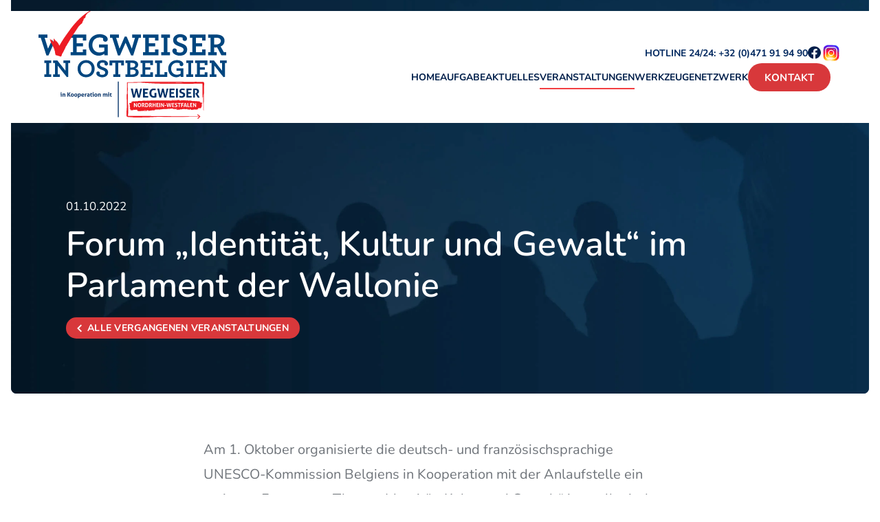

--- FILE ---
content_type: text/css
request_url: https://static.wegweiser.be/wp-content/themes/pixelpress/dist/assets/css/pixelpress.e1f679.css
body_size: 9675
content:
@charset "UTF-8";body:after{content:"small"}@media screen and (min-width:40em){body:after{content:"medium"}}@media screen and (min-width:50em){body:after{content:"large"}}@media screen and (min-width:64em){body:after{content:"xlarge"}}@media screen and (min-width:90em){body:after{content:"xxlarge"}}@media screen and (min-width:112.5em){body:after{content:"xxxlarge"}}@media screen and (min-width:156.25em){body:after{content:"xxxxlarge"}}/*! normalize.css v8.0.1 | MIT License | github.com/necolas/normalize.css */*{box-sizing:border-box}button{-webkit-appearance:none;-moz-appearance:none;appearance:none;border:0;background-color:transparent;cursor:pointer}html{line-height:1.15;-webkit-text-size-adjust:100%}body:after{display:none}body{margin:0}main{display:block}.h1,h1{margin:.67em 0}.h1,.h2,.h3,.h4,.h5,.h6,h1,h2,h3,h4,h5,h6{font-weight:400}hr{box-sizing:content-box;height:0;overflow:visible}pre{font-family:monospace,monospace;font-size:1em}a{background-color:transparent}[id]{scroll-margin-top:2em}html{scroll-behavior:smooth}abbr[title]{border-bottom:none;text-decoration:underline;-webkit-text-decoration:underline dotted;text-decoration:underline dotted}code,kbd,samp{font-family:monospace,monospace;font-size:1em}small{font-size:80%}sub,sup{font-size:75%;line-height:0;position:relative;vertical-align:baseline}sub{bottom:-.25em}sup{top:-.5em}img{border-style:none;display:block;max-width:100%}figure{margin:0}iframe{max-width:100%}button,input,optgroup,select,textarea{font-family:inherit;font-size:100%;line-height:1.15;margin:0}button,input{overflow:visible}button,select{text-transform:none}[type=button],[type=reset],[type=submit],button{-webkit-appearance:button}[type=button]::-moz-focus-inner,[type=reset]::-moz-focus-inner,[type=submit]::-moz-focus-inner,button::-moz-focus-inner{border-style:none;padding:0}[type=button]:-moz-focusring,[type=reset]:-moz-focusring,[type=submit]:-moz-focusring,button:-moz-focusring{outline:1px dotted ButtonText}fieldset{padding:.35em .75em .625em}legend{box-sizing:border-box;color:inherit;display:table;max-width:100%;padding:0;white-space:normal}progress{vertical-align:baseline}textarea{overflow:auto}[type=checkbox],[type=radio]{box-sizing:border-box;padding:0}[type=number]::-webkit-inner-spin-button,[type=number]::-webkit-outer-spin-button{height:auto}[type=search]{-webkit-appearance:textfield;outline-offset:-2px}[type=search]::-webkit-search-decoration{-webkit-appearance:none}::-webkit-file-upload-button{-webkit-appearance:button;font:inherit}details{display:block}summary{display:list-item}template{display:none}[hidden]{display:none}.skip-link,.skip-link:hover,.skip-link:visited{position:absolute;overflow:hidden;top:-1000px;left:-1000px}.skip-link:active,.skip-link:focus{position:absolute;top:0;left:0}body{background-color:#fff;color:#001f4b;font-family:nunito,Arial,"Helvetica Neue",sans-serif;font-weight:400;font-variation-settings:"wght" 400;font-size:1.0625rem}a{text-decoration:none;color:#01285f;transition:all .2s ease;font-family:nunito,Arial,"Helvetica Neue",sans-serif;font-weight:400;font-variation-settings:"wght" 700}a:hover{color:#001f4b}b,strong{font-family:nunito,Arial,"Helvetica Neue",sans-serif;font-weight:400;font-variation-settings:"wght" 700;color:#001f4b}.editor-styles a{text-decoration-line:underline;text-underline-offset:.3em;text-decoration-style:dotted;text-decoration-thickness:1px;text-decoration-color:#01285f}.editor-styles a:hover{text-decoration-color:#001f4b}.editor-styles .h1,.editor-styles .h2,.editor-styles h1,.editor-styles h2{margin-top:2rem}@media screen and (min-width:40em){.editor-styles .h1,.editor-styles .h2,.editor-styles h1,.editor-styles h2{margin-top:4rem}}.editor-styles .h3,.editor-styles .h4,.editor-styles .h5,.editor-styles .h6,.editor-styles h3,.editor-styles h4,.editor-styles h5,.editor-styles h6{margin-top:1rem}@media screen and (min-width:40em){.editor-styles .h3,.editor-styles .h4,.editor-styles .h5,.editor-styles .h6,.editor-styles h3,.editor-styles h4,.editor-styles h5,.editor-styles h6{margin-top:2rem}}.editor-styles ol,.editor-styles ul{list-style-type:none;margin:1rem 0;padding:0}.editor-styles ol>li,.editor-styles ul>li{position:relative}.editor-styles ol>li:before,.editor-styles ul>li:before{content:"";position:absolute;z-index:2}.editor-styles ol ol,.editor-styles ol ul,.editor-styles ul ol,.editor-styles ul ul{margin:0}.editor-styles ul>li{padding-left:1.5rem}@media screen and (min-width:50em){.editor-styles ul>li{padding-left:2rem}}.editor-styles ul>li:before{margin-left:-1.5rem;top:.73em;width:.375rem;height:.375rem;background-color:#6f747a;border-radius:50%}@media screen and (min-width:50em){.editor-styles ul>li ul>li{padding-left:2rem}}.editor-styles ul>li ul>li:before{margin-left:-1.25rem}.editor-styles ol{counter-reset:pix-ol-counter}.editor-styles ol>li{counter-increment:pix-ol-counter;padding-left:1.5rem}.editor-styles ol>li:before{content:counter(pix-ol-counter) ".";color:inherit;margin-left:-1.5rem}p{line-height:1.8;margin-bottom:1rem;color:#6f747a}li{line-height:1.8;color:#6f747a}picture{overflow:hidden;display:block}picture .desc{position:absolute;bottom:0;left:0;padding:1rem;z-index:1;font-family:nunito,Arial,"Helvetica Neue",sans-serif;font-weight:400;font-variation-settings:"wght" 500;color:#fff;font-size:.8125rem;text-shadow:3px 3px 3px rgba(0,0,0,.9)}picture a{display:block;position:relative}picture a.has-desc:after{content:"";position:absolute;left:0;right:0;bottom:0;top:0;background:linear-gradient(to top,rgba(0,0,0,.65) 0,rgba(0,0,0,0) 40%)}figure{position:relative;overflow:hidden;border-radius:.5rem;flex:0 1 auto;background-color:rgba(255,255,255,.15);display:table}figure figcaption{display:table-caption;caption-side:bottom;background-color:rgba(0,31,75,.1);padding:1rem;line-height:1.5;font-size:.9375rem;color:#f23e41}input[type=checkbox],input[type=radio],input[type=range],progress{accent-color:#f23e41}:focus-visible{outline:solid 4px #f23e41}.h1,.h2,.h3,.h4,.h5,.h6,h1,h2,h3,h4,h5,h6{margin:0;padding:0;line-height:1.1;font-family:nunito,Arial,"Helvetica Neue",sans-serif;font-weight:400;font-variation-settings:"wght" 600}.h1,h1{font-size:1.75rem;line-height:120%;text-wrap:balance}.h2,h2{font-size:1.875rem}.h3,h3{font-size:1.625rem}.h4,h4{font-size:1.4375rem}.h5,h5{font-size:1.375rem}.h6,h6{font-size:1.25rem;font-family:nunito,Arial,"Helvetica Neue",sans-serif;font-weight:400;font-variation-settings:"wght" 700}@media screen and (min-width:64em){.h1,h1{font-size:3.125rem}.h2,h2{font-size:2.5rem}.h3,h3{font-size:2rem}.h4,h4{font-size:1.6875rem}.h5,h5{font-size:1.4375rem}.h6,h6{font-size:1.1875rem}}.h2{font-family:nunito,Arial,"Helvetica Neue",sans-serif;font-weight:400;font-variation-settings:"wght" 400;color:#f23e41}@font-face{font-family:nunito;font-style:normal;font-display:swap;src:local(""),url(../fonts/nunito/nunito-subset.woff2) format("woff2")}.wp-caption>figcaption{max-width:100%;font-size:.8rem;color:#999;padding:.25rem 0}p.wp-caption-text{font-size:90%;color:#666;padding:.625rem 0}.alignleft{float:left;padding-right:1rem;margin:0}.alignright{float:right;padding-left:1rem;margin:0}.aligncenter{display:block;margin-left:auto;margin-right:auto}.align-center{text-align:center;justify-content:center}.align-left{text-align:left;justify-content:flex-start}.align-right{text-align:right;justify-content:flex-end}@media print{*,:after,:before,:first-letter,:first-line{background:0 0!important;color:#000!important;box-shadow:none!important;text-shadow:none!important}a,a:visited{text-decoration:underline}a[href]:after{content:" (" attr(href) ")";margin-left:.5rem;text-transform:none!important}abbr[title]:after{content:" (" attr(title) ")"}a[href^="#"]:after,a[href^="javascript:"]:after{content:""}blockquote,pre{border:1px solid #999;page-break-inside:avoid}thead{display:table-header-group}img,tr{page-break-inside:avoid}img{max-width:100%!important}.h2,.h3,h2,h3,p{orphans:3;widows:3}.h2,.h3,h2,h3{page-break-after:avoid}li>svg{color:#000!important;display:block!important}#breadcrumbs,.breadcrumbs,.breadcrumbs-back-wrapper,.contact-item .img-wrapper,.copy-to-clipboard,.footer-bar,.header-menu,.logo-newsletter-wrapper,.main-navigation,.master-slider,.mobile-table,.offcanvas-menu,.responsive-embed,.servicenav-header,[data-fancybox],footer,iframe,img,svg{display:none!important}:not(.button):not(.accordion-title):not(svg){max-width:100%!important}.button-wrapper{text-align:left;justify-content:flex-start}.button-wrapper a{padding-left:0!important}[data-animate]{opacity:1!important;display:block!important;transform:none!important}.desktop-table{display:block!important}.desktop-table thead tr{background-color:rgba(0,0,0,.2)!important}.desktop-table tr:nth-child(even){background-color:rgba(0,0,0,.07)!important}.accordion-content{display:block!important}.block-downloads-wrapper svg{display:block!important}.block-buttongroup-wrapper .button-group{text-align:left!important}.block-infobox-wrapper .infobox{background-color:rgba(0,0,0,.06)!important}}.nav-header{display:flex;gap:1rem;transition:all .4s ease}@media screen and (min-width:64em){.nav-header{gap:3rem;flex:1 1 auto;flex-direction:column;align-items:flex-end}}.site-header{background-color:#fff}.site-header .inner-wrapper{display:flex;max-width:75rem;margin:1rem auto 2rem auto;gap:1rem;justify-content:space-between;align-items:center}.site-header .logo-wrapper img{transition:all .4s ease;height:auto}.socials-wrapper .socials{display:flex;align-items:center;gap:.5rem;list-style-type:none;padding:0;margin:0}.socials-wrapper .socials a,.socials-wrapper .socials svg{display:block;color:#001f4b}.socials-wrapper .socials path{opacity:1}.header-image-wrapper{background-color:#001f4b;position:relative;max-width:calc(100% - 2rem);margin:0 auto;width:100%;aspect-ratio:16/9;margin-bottom:2rem;display:flex;flex-direction:column;justify-content:flex-end;border-radius:.5rem}@media screen and (min-width:50em){.header-image-wrapper{aspect-ratio:12/3.5;margin-bottom:4rem}}@media screen and (min-width:90em){.header-image-wrapper{max-width:75rem}}.header-image-wrapper .hotline-wrapper{margin-left:1.5rem}@media screen and (min-width:64em){.header-image-wrapper .hotline-wrapper{margin-left:5rem}}.home .header-image-wrapper{margin-bottom:6rem;aspect-ratio:initial}@media screen and (min-width:90em){.home .header-image-wrapper{margin-bottom:8rem}}.header-image{position:absolute;inset:0;border-radius:.5rem;overflow:hidden}.header-image img{-o-object-fit:cover;object-fit:cover;-o-object-position:bottom center;object-position:bottom center;width:100%;height:100%}.entry-header{position:relative;z-index:1;color:#fff;display:flex;flex-direction:column;gap:1.5rem;padding:1.5rem}@media screen and (min-width:64em){.entry-header{padding:5rem}}.entry-header ul{list-style-type:none;margin:0;padding:0;display:flex;gap:1rem;flex-wrap:wrap}@media screen and (min-width:40em){.entry-header ul{gap:2rem}}.entry-header li{color:inherit;display:flex;align-items:center;gap:.5rem}.entry-header li svg{color:#f23e41}.entry-header .meta-wrapper{margin-bottom:1rem}.entry-header .link-wrapper{margin-top:1rem}.entry-header .link-wrapper .button:hover,.entry-header .link-wrapper .main-navigation .menu>li.has-button a:hover,.main-navigation .menu>li.has-button .entry-header .link-wrapper a:hover{background-color:#fff;color:#001f4b}.excerpt .inner-wrapper{max-width:45rem}.excerpt p{font-size:1.1875rem}@media screen and (min-width:50em){.excerpt p{font-size:1.25rem}}.content-section{margin-bottom:2rem}@media screen and (min-width:40em){.content-section{margin-bottom:4rem}}.content-section.half{margin-bottom:2rem}@media screen and (min-width:40em){.content-section.half{margin-bottom:3rem}}.content-section.third{margin-bottom:1.5rem}.inner-wrapper{width:100%;padding:0 1rem;margin-left:auto;margin-right:auto;max-width:75rem}@media screen and (min-width:90em){.inner-wrapper{padding:0}}.inner-wrapper.smaller-width{max-width:50rem}.inner-wrapper.smallest-width{max-width:45rem}.inner-wrapper.global-width{max-width:64rem}.inner-wrapper.larger-width{max-width:75rem}.site-footer{text-align:center}@media screen and (min-width:64em){.site-footer .hotline-item{padding-left:8rem;padding-right:8rem}}.site-footer .inner-content{background-color:#f8f9fb;padding:5rem 2rem 2rem 2rem}@media screen and (min-width:40em){.site-footer .inner-content{padding-top:3rem}}.site-footer .inner-content .h2,.site-footer .inner-content .h3,.site-footer .inner-content .h4,.site-footer .inner-content .h5,.site-footer .inner-content .h6,.site-footer .inner-content h2,.site-footer .inner-content h3,.site-footer .inner-content h4,.site-footer .inner-content h5,.site-footer .inner-content h6{font-size:1.25rem;line-height:1.3;margin-bottom:1.5rem;font-family:nunito,Arial,"Helvetica Neue",sans-serif;font-weight:400;font-variation-settings:"wght" 400}@media screen and (min-width:50em){.site-footer .inner-content .h2,.site-footer .inner-content .h3,.site-footer .inner-content .h4,.site-footer .inner-content .h5,.site-footer .inner-content .h6,.site-footer .inner-content h2,.site-footer .inner-content h3,.site-footer .inner-content h4,.site-footer .inner-content h5,.site-footer .inner-content h6{font-size:1.5rem}}.site-footer .footer-menu{display:flex;flex-wrap:wrap;list-style:none;margin:.75rem 0;padding:0;gap:1rem;justify-content:center}.site-footer .footer-menu a:hover,.site-footer .footer-menu li[class*=current] a{color:#001f4b}.site-footer .footer-menu a{color:#6f747a;font-size:.875rem;font-family:nunito,Arial,"Helvetica Neue",sans-serif;font-weight:400;font-variation-settings:"wght" 400}.classic-content .gallery{display:grid;grid-gap:1rem;grid-template-columns:repeat(auto-fit,minmax(200px,1fr));padding:0;list-style-type:none;margin:1.5rem 0}.classic-content .gallery a{background:0 0;padding:0}.classic-content ul{margin:1rem 0}.topbar-wrapper .inner-wrapper{margin:0 auto;justify-content:flex-end}.servicenav-wrapper{display:none}@media screen and (min-width:64em){.servicenav-wrapper{display:flex;align-items:center;gap:1rem}}.servicenav-wrapper ul{list-style-type:none;padding:0;margin:0}.servicenav-wrapper a{font-family:nunito,Arial,"Helvetica Neue",sans-serif;font-weight:400;font-variation-settings:"wght" 700;text-transform:uppercase;color:#01285f;font-size:.875rem}.servicenav-wrapper a:hover{color:#001f4b}.main-navigation{width:100%;padding:.75rem 1rem}@media screen and (min-width:64em){.main-navigation{padding:0}}.main-navigation .menu{margin:0;padding:0;display:none;flex-wrap:wrap;justify-content:flex-end;list-style:none}@media screen and (min-width:64em){.main-navigation .menu{display:flex;gap:1.5rem}}.main-navigation .menu .page_item_has_children{position:relative}.main-navigation .menu .page_item_has_children:hover>ul{display:flex}.main-navigation .menu>li{display:flex;align-items:center;position:relative;margin:0}.main-navigation .menu>li>a{display:flex;align-items:center;font-family:nunito,Arial,"Helvetica Neue",sans-serif;font-weight:400;font-variation-settings:"wght" 700;font-size:.875rem;text-decoration:none;position:relative;color:#001f4b;text-transform:uppercase;padding:0}.main-navigation .menu>li>a:after{content:"";width:0;height:.125rem;transition:width .2s ease;bottom:-5px;left:0;position:absolute;background:#f23e41}.main-navigation .menu>li a:hover:after,.main-navigation .menu>li.active>a:after{width:100%}.main-navigation .menu>li.has-button a:after{display:none}.main-navigation .menu>li.menu-item-has-children.active a>ul,.main-navigation .menu>li.menu-item-has-children:hover>ul{display:flex}.main-navigation .sub-menu{position:absolute;top:100%;left:50%;flex-direction:column;display:none;margin:0;padding:2rem 0 1rem 0;box-shadow:none;list-style-type:none;transform:translateX(-50%);z-index:2}.main-navigation .sub-menu:before{content:"";position:absolute;width:0;height:0;border-style:solid;border-width:0 7.5px 10px 7.5px;border-color:transparent transparent #001f4b transparent;bottom:calc(100% - 1rem);left:50%;transform:translateX(-50%);z-index:1}.main-navigation .sub-menu:after{content:"";position:absolute;bottom:0;right:0;top:1rem;left:0;background:#001f4b;border-radius:.5rem;z-index:-1;box-shadow:0 0 4px 0 rgba(242,62,65,.5)}.main-navigation .sub-menu>li a{padding:.25rem 2rem;line-height:1.2;font-size:1rem;position:relative;white-space:nowrap;font-family:nunito,Arial,"Helvetica Neue",sans-serif;font-weight:400;font-variation-settings:"wght" 500;color:#fff}@media screen and (min-width:64em) and (max-width:89.99875em){.main-navigation .sub-menu>li a{font-size:.8125rem}}.main-navigation .sub-menu>li a:before{content:"";position:absolute;left:1rem;top:50%;transform:translateY(-50%);border-radius:50%;background-color:#001f4b;width:.3125rem;height:.3125rem;opacity:0;transition:all .4s ease}.main-navigation .sub-menu>li a:hover,.main-navigation .sub-menu>li.active a,.main-navigation .sub-menu>li.current_page_item a,.main-navigation .sub-menu>li[class*=current]>a{color:#f23e41}.main-navigation .sub-menu>li a:hover:before,.main-navigation .sub-menu>li.active a:before,.main-navigation .sub-menu>li.current_page_item a:before,.main-navigation .sub-menu>li[class*=current]>a:before{opacity:1}.menu-icon-wrapper{text-align:right}@media screen and (min-width:64em){.menu-icon-wrapper{display:none}}.menu-icon-wrapper .menu-icon{transition:all .2s ease;display:inline-flex;align-items:center;justify-content:flex-end;color:#f23e41}.menu-icon-wrapper .menu-icon:focus{outline:0}.menu-icon-wrapper .menu-icon:hover{color:#001f4b}.menu-icon-wrapper .menu-icon .label{font-family:nunito,Arial,"Helvetica Neue",sans-serif;font-weight:400;font-variation-settings:"wght" 500;font-size:.8125rem;margin-right:.6666666667rem}.offcanvas-close-layer{position:fixed;z-index:120;height:100vh;top:0;right:0;bottom:0;left:0;background:rgba(0,0,0,.7);opacity:0;transform:translateY(100%);transition:opacity .4s ease,transform 0s ease .4s}.offcanvas-close-layer.open{transform:translateY(0);opacity:1;transition:transform 0s,opacity .4s ease}.offcanvas-close-button{color:#001f4b;-webkit-appearance:none;-moz-appearance:none;appearance:none;background-color:transparent;border:0;position:absolute;top:1.5rem;right:1.5rem;display:flex;align-items:center}.offcanvas-close-button span{text-transform:uppercase;font-size:.8125rem;font-family:nunito,Arial,"Helvetica Neue",sans-serif;font-weight:400;font-variation-settings:"wght" 700;margin-right:.75rem;transition:all .4s ease}.offcanvas-close-button svg{transition:all .4s ease}.offcanvas-close-button:hover{cursor:pointer;color:#fff}.offcanvas-close-button:hover span,.offcanvas-close-button:hover svg{color:#f23e41}.offcanvas-close-button:focus{outline:0}body{overflow-x:hidden}body.offcanvas-open{min-height:100vh;min-height:-webkit-fill-available}body.offcanvas-open .offcanvas-close-layer{display:block}.offcanvas-wrapper{overflow:auto;-webkit-overflow-scrolling:touch}.offcanvas-wrapper .offcanvas-content,.offcanvas-wrapper .offcanvas-menu{overflow:hidden}.offcanvas-wrapper.loaded .offcanvas-menu{transition:transform .4s cubic-bezier(.525,-.01,.305,1)}.offcanvas-wrapper .offcanvas-menu{width:100%;max-width:23.4375rem;background-color:#fff;height:100vh;position:fixed;z-index:130;-webkit-overflow-scrolling:touch;overflow:auto}.offcanvas-wrapper .offcanvas-menu .socials-wrapper ul{gap:1rem;padding:2rem}.offcanvas-wrapper .offcanvas-menu .socials-wrapper a{transform:scale(1.5)}.offcanvas-wrapper .offcanvas-menu .langswitch{padding:2rem;justify-content:center}.offcanvas-wrapper .offcanvas-menu .langswitch a{width:3.125rem;height:3.125rem;font-size:.9375rem}.offcanvas-wrapper .offcanvas-menu .langswitch a:hover{background-color:#fff;color:#001f4b}.offcanvas-wrapper .offcanvas-menu .servicenav-wrapper{display:block}.offcanvas-wrapper .offcanvas-menu .servicenav-wrapper .menu{display:flex;flex-direction:column;gap:.5rem;margin-top:2rem;margin-left:2rem}.offcanvas-wrapper[data-from=left] .offcanvas-menu{top:0;left:0;transform:translateX(-23.4375rem)}.offcanvas-wrapper[data-from=left] .offcanvas-menu:after{right:0;transform:rotate(180deg)}.offcanvas-wrapper[data-from=right] .offcanvas-menu{top:0;right:0;transform:translateX(23.4375rem)}.offcanvas-wrapper[data-from=right] .offcanvas-menu:after{left:0}.offcanvas-wrapper[data-from=top] .offcanvas-menu{top:0;height:auto;transform:translateY(-100%)}.offcanvas-wrapper.open{overflow:hidden;height:100vh}.offcanvas-wrapper.open .offcanvas-menu{transform:translateX(0)}.offcanvas-wrapper.open[data-push=true][data-from=left] .offcanvas-content{transform:translateX(23.4375rem)}.offcanvas-wrapper.open[data-push=true][data-from=right] .offcanvas-content{transform:translateX(-23.4375rem)}.offcanvas-wrapper.open[data-push=true][data-from=top] .offcanvas-content{transform:translateY(-23.4375rem)}.offcanvas-navigation{position:relative;margin-top:3.5rem}.offcanvas-navigation ul{list-style:none;padding:0}.offcanvas-navigation ul.menu>li>a:hover,.offcanvas-navigation ul.menu>li[class*=current]>a{color:#d8383b}.offcanvas-navigation ul.menu>li>a:hover:before,.offcanvas-navigation ul.menu>li[class*=current]>a:before{width:.1875rem}.offcanvas-navigation a{text-decoration:none;color:#001f4b;display:flex;justify-content:space-between;width:100%;font-family:nunito,Arial,"Helvetica Neue",sans-serif;font-weight:400;font-variation-settings:"wght" 700;font-size:1.125rem;text-decoration:none;position:relative;color:#001f4b;text-transform:uppercase;padding:.5rem 2rem;position:relative}.offcanvas-navigation a:before{content:"";width:0;height:100%;bottom:0;left:0;position:absolute;background:#f23e41}.offcanvas-navigation a .arrow-down{flex:0 0 auto;width:3.75rem;display:flex;align-items:center;justify-content:center}.offcanvas-navigation a .arrow-down.open svg{transform:rotate(90deg)}.offcanvas-navigation .sub-menu{margin:1rem 0}.offcanvas-navigation .sub-menu li{margin:0}.offcanvas-navigation .sub-menu li a:hover,.offcanvas-navigation .sub-menu li[class*=current] a{color:#fff}.offcanvas-navigation .sub-menu a{padding:.5rem 4rem;font-size:1.125rem;color:rgba(255,255,255,.5)}.responsive-embed{position:relative;padding-bottom:58%;height:0;max-width:100%;overflow:hidden;width:100%}.responsive-embed embed,.responsive-embed iframe,.responsive-embed object{position:absolute;top:0;left:0;width:100%;height:100%}.button,.main-navigation .menu>li.has-button a{padding:.8rem 1rem;position:relative;color:#fff;background:#d8383b;border-radius:2000px;text-align:center;letter-spacing:.02em;border:0;transition:all .2s ease;font-family:nunito,Arial,"Helvetica Neue",sans-serif;font-weight:400;font-variation-settings:"wght" 700;display:inline-flex;font-size:.8125rem;align-items:center;text-transform:uppercase;line-height:1.1}@media screen and (min-width:40em){.button,.main-navigation .menu>li.has-button a{font-size:.9375rem;padding:.8rem 1.5rem}}.button svg,.main-navigation .menu>li.has-button a svg{margin-right:.5rem}.button:focus,.button:hover,.main-navigation .menu>li.has-button a:focus,.main-navigation .menu>li.has-button a:hover{background:#001f4b;color:#fff;cursor:pointer}.button.small,.main-navigation .menu>li.has-button a.small{font-size:.875rem;padding:.5rem 1rem}ul.card-wrapper{list-style-type:none;padding:0;margin:0;margin-left:-1rem;margin-right:-1rem}@media screen and (min-width:40em){ul.card-wrapper{display:flex;flex-wrap:wrap;margin-left:-1rem;margin-right:-1rem}}ul.card-wrapper img{display:block}ul.card-wrapper p{font-family:nunito,Arial,"Helvetica Neue",sans-serif;font-weight:400;font-variation-settings:"wght" 400;line-height:1.37;color:#001f4b;font-size:1rem}ul.card-wrapper picture{flex:1 1 auto;aspect-ratio:4/3}ul.card-wrapper .card-item{width:100%;display:flex;flex-direction:column;padding:.5rem 1rem}@media screen and (min-width:40em){ul.card-wrapper .card-item{width:50%;padding:1rem}}@media screen and (min-width:64em){ul.card-wrapper .card-item{width:33.33%}}ul.card-wrapper .card-inner{display:flex;flex-direction:column;flex:1 1 auto;position:relative;overflow:hidden;transition:all .4s ease;background-color:#f8f9fb;border-radius:.5rem}ul.card-wrapper .card-inner:hover{background-color:#edeff5}ul.card-wrapper .card-title{color:#001f4b;line-height:1.33;text-transform:none;-webkit-text-fill-color:inherit;font-size:1rem;margin-bottom:1rem;font-family:nunito,Arial,"Helvetica Neue",sans-serif;font-weight:400;font-variation-settings:"wght" 700}@media screen and (min-width:50em){ul.card-wrapper .card-title{font-size:1.125rem}}ul.card-wrapper .link-wrapper{display:flex;margin-top:auto;padding-top:1rem;align-items:center;text-transform:uppercase;font-size:.875rem;letter-spacing:.7px}ul.card-wrapper .img-wrapper{display:flex;position:relative}ul.card-wrapper .img-wrapper picture{aspect-ratio:3.5/1.7}ul.card-wrapper .img-wrapper img{-o-object-fit:cover;object-fit:cover;height:100%;width:100%;-o-object-position:top;object-position:top}ul.card-wrapper .img-wrapper .term-wrapper{position:absolute;left:1rem;bottom:1rem;background-color:#fff;border-radius:3px;text-transform:uppercase;color:#001f4b;font-size:.8125rem;line-height:1;letter-spacing:.65px;font-family:nunito,Arial,"Helvetica Neue",sans-serif;font-weight:400;font-variation-settings:"wght" 700;padding:.5rem .75rem .4rem .75rem}ul.card-wrapper .content-wrapper{padding:1.5rem 1rem;flex:1 1 auto;display:flex;flex-direction:column}@media screen and (min-width:40em){ul.card-wrapper .content-wrapper{padding:1.5rem}}ul.card-wrapper .content-wrapper p{color:#001f4b;font-size:.9375rem;line-height:1.4;margin:0}ul.card-wrapper .meta-wrapper{margin-bottom:.75rem;font-size:.875rem;text-transform:uppercase;color:#001f4b}.pagination{text-align:center;margin:2rem 0 1rem 0;display:flex;flex-wrap:wrap;justify-content:center;align-items:center;gap:1rem}.pagination *{font-family:nunito,Arial,"Helvetica Neue",sans-serif;font-weight:400;font-variation-settings:"wght" 700;color:#d8383b;font-size:1.0625rem}.pagination .page-numbers:not(.prev):not(.next){width:2.1875rem;height:2.1875rem;line-height:2.1875rem}.pagination .page-numbers.next,.pagination .page-numbers.prev{display:flex;gap:.5rem;align-items:center}.pagination .page-numbers.next path,.pagination .page-numbers.prev path{transition:all .2s ease}.pagination .page-numbers.next:hover path,.pagination .page-numbers.prev:hover path{color:#f23e41}.pagination .page-numbers.next svg{order:2}@media screen and (max-width:39.99875em){.pagination .page-numbers{justify-content:space-between}.pagination .page-numbers:not(.next):not(.prev){display:none}}.pagination .current{border-radius:.5rem;background:#001f4b;color:#fff;display:inline-block}.pagination a:hover{color:#001f4b}.pagination svg{transform:scale(.9);transform-origin:center center}body.compensate-for-scrollbar{overflow:hidden}.fancybox-active{height:auto}.fancybox-is-hidden{left:-9999px;margin:0;position:absolute!important;top:-9999px;visibility:hidden}.fancybox-container{-webkit-backface-visibility:hidden;height:100%;left:0;outline:0;position:fixed;-webkit-tap-highlight-color:transparent;top:0;touch-action:manipulation;transform:translateZ(0);width:100%;z-index:99992}.fancybox-container *{box-sizing:border-box}.fancybox-bg,.fancybox-inner,.fancybox-outer,.fancybox-stage{bottom:0;left:0;position:absolute;right:0;top:0}.fancybox-outer{-webkit-overflow-scrolling:touch;overflow-y:auto}.fancybox-bg{background:#1e1e1e;opacity:0;transition-duration:inherit;transition-property:opacity;transition-timing-function:cubic-bezier(.47,0,.74,.71)}.fancybox-is-open .fancybox-bg{opacity:.9;transition-timing-function:cubic-bezier(.22,.61,.36,1)}.fancybox-caption,.fancybox-infobar,.fancybox-navigation .fancybox-button,.fancybox-toolbar{direction:ltr;opacity:0;position:absolute;transition:opacity .25s ease,visibility 0s ease .25s;visibility:hidden;z-index:99997}.fancybox-show-caption .fancybox-caption,.fancybox-show-infobar .fancybox-infobar,.fancybox-show-nav .fancybox-navigation .fancybox-button,.fancybox-show-toolbar .fancybox-toolbar{opacity:1;transition:opacity .25s ease 0s,visibility 0s ease 0s;visibility:visible}.fancybox-infobar{color:#ccc;font-size:13px;-webkit-font-smoothing:subpixel-antialiased;height:44px;left:0;line-height:44px;min-width:44px;mix-blend-mode:difference;padding:0 10px;pointer-events:none;top:0;-webkit-touch-callout:none;-webkit-user-select:none;-moz-user-select:none;user-select:none}.fancybox-toolbar{right:0;top:0}.fancybox-stage{direction:ltr;overflow:visible;transform:translateZ(0);z-index:99994}.fancybox-is-open .fancybox-stage{overflow:hidden}.fancybox-slide{-webkit-backface-visibility:hidden;display:none;height:100%;left:0;outline:0;overflow:auto;-webkit-overflow-scrolling:touch;padding:44px;position:absolute;text-align:center;top:0;transition-property:transform,opacity;white-space:normal;width:100%;z-index:99994}.fancybox-slide::before{content:"";display:inline-block;font-size:0;height:100%;vertical-align:middle;width:0}.fancybox-is-sliding .fancybox-slide,.fancybox-slide--current,.fancybox-slide--next,.fancybox-slide--previous{display:block}.fancybox-slide--image{overflow:hidden;padding:44px 0}.fancybox-slide--image::before{display:none}.fancybox-slide--html{padding:6px}.fancybox-content{background:#fff;display:inline-block;margin:0;max-width:100%;overflow:auto;-webkit-overflow-scrolling:touch;padding:44px;position:relative;text-align:left;vertical-align:middle}.fancybox-slide--image .fancybox-content{animation-timing-function:cubic-bezier(.5,0,.14,1);-webkit-backface-visibility:hidden;background:0 0;background-repeat:no-repeat;background-size:100% 100%;left:0;max-width:none;overflow:visible;padding:0;position:absolute;top:0;transform-origin:top left;transition-property:transform,opacity;-webkit-user-select:none;-moz-user-select:none;user-select:none;z-index:99995}.fancybox-can-zoomOut .fancybox-content{cursor:zoom-out}.fancybox-can-zoomIn .fancybox-content{cursor:zoom-in}.fancybox-can-pan .fancybox-content,.fancybox-can-swipe .fancybox-content{cursor:grab}.fancybox-is-grabbing .fancybox-content{cursor:grabbing}.fancybox-container [data-selectable=true]{cursor:text}.fancybox-image{background:0 0;border:0;height:100%;left:0;margin:0;max-height:none;max-width:none;padding:0;position:absolute;top:0;-webkit-user-select:none;-moz-user-select:none;user-select:none;width:100%}.fancybox-spaceball{background:0 0;border:0;height:100%;left:0;margin:0;max-height:none;max-width:none;padding:0;position:absolute;top:0;-webkit-user-select:none;-moz-user-select:none;user-select:none;width:100%;z-index:1}.fancybox-slide--iframe .fancybox-content,.fancybox-slide--map .fancybox-content,.fancybox-slide--pdf .fancybox-content,.fancybox-slide--video .fancybox-content{height:100%;overflow:visible;padding:0;width:100%}.fancybox-slide--video .fancybox-content{background:#000}.fancybox-slide--map .fancybox-content{background:#e5e3df}.fancybox-slide--iframe .fancybox-content{background:#fff}.fancybox-video{background:0 0;border:0;display:block;height:100%;margin:0;overflow:hidden;padding:0;width:100%}.fancybox-iframe{background:0 0;border:0;display:block;height:100%;margin:0;overflow:hidden;padding:0;width:100%;left:0;position:absolute;top:0}.fancybox-error{background:#fff;cursor:default;max-width:400px;padding:40px;width:100%}.fancybox-error p{color:#444;font-size:16px;line-height:20px;margin:0;padding:0}.fancybox-button{background:rgba(30,30,30,.6);border:0;border-radius:0;box-shadow:none;cursor:pointer;display:inline-block;height:44px;margin:0;padding:10px;position:relative;transition:color .2s;vertical-align:top;visibility:inherit;width:44px;color:#ccc}.fancybox-button:link,.fancybox-button:visited{color:#ccc}.fancybox-button:hover{color:#fff}.fancybox-button:focus{outline:0}.fancybox-button.fancybox-focus{outline:1px dotted}.fancybox-button[disabled]{color:#888;cursor:default;outline:0}.fancybox-button[disabled]:hover{color:#888;cursor:default;outline:0}.fancybox-button div{height:100%}.fancybox-button svg{display:block;height:100%;overflow:visible;position:relative;width:100%}.fancybox-button svg path{fill:currentColor;stroke-width:0}.fancybox-button--fsenter svg:nth-child(2),.fancybox-button--fsexit svg:nth-child(1),.fancybox-button--pause svg:nth-child(1),.fancybox-button--play svg:nth-child(2){display:none}.fancybox-progress{background:#ff5268;height:2px;left:0;position:absolute;right:0;top:0;transform:scaleX(0);transform-origin:0;transition-property:transform;transition-timing-function:linear;z-index:99998}.fancybox-close-small{background:0 0;border:0;border-radius:0;color:#ccc;cursor:pointer;opacity:.8;padding:8px;position:absolute;right:-12px;top:-44px;z-index:401}.fancybox-close-small:hover{color:#fff;opacity:1}.fancybox-slide--html .fancybox-close-small{color:currentColor;padding:10px;right:0;top:0}.fancybox-slide--image.fancybox-is-scaling .fancybox-content{overflow:hidden}.fancybox-is-scaling .fancybox-close-small,.fancybox-is-zoomable.fancybox-can-pan .fancybox-close-small{display:none}.fancybox-navigation .fancybox-button{background-clip:content-box;height:100px;opacity:0;position:absolute;top:calc(50% - 50px);width:70px}.fancybox-navigation .fancybox-button div{padding:7px}.fancybox-navigation .fancybox-button--arrow_left{left:0;left:env(safe-area-inset-left);padding:31px 26px 31px 6px}.fancybox-navigation .fancybox-button--arrow_right{padding:31px 6px 31px 26px;right:0;right:env(safe-area-inset-right)}.fancybox-caption{background:linear-gradient(to top,rgba(0,0,0,.85) 0,rgba(0,0,0,.3) 50%,rgba(0,0,0,.15) 65%,rgba(0,0,0,.075) 75.5%,rgba(0,0,0,.037) 82.85%,rgba(0,0,0,.019) 88%,rgba(0,0,0,0) 100%);bottom:0;color:#eee;font-size:14px;font-weight:400;left:0;line-height:1.5;padding:75px 44px 25px 44px;pointer-events:none;right:0;text-align:center;z-index:99996}@supports (padding:max(0px)){.fancybox-caption{padding:75px max(44px,env(safe-area-inset-right)) max(25px,env(safe-area-inset-bottom)) max(44px,env(safe-area-inset-left))}}.fancybox-caption--separate{margin-top:-50px}.fancybox-caption__body{max-height:50vh;overflow:auto;pointer-events:all}.fancybox-caption a{color:#ccc;text-decoration:none}.fancybox-caption a:link,.fancybox-caption a:visited{color:#ccc;text-decoration:none}.fancybox-caption a:hover{color:#fff;text-decoration:underline}.fancybox-loading{animation:fancybox-rotate 1s linear infinite;background:0 0;border:4px solid #888;border-bottom-color:#fff;border-radius:50%;height:50px;left:50%;margin:-25px 0 0 -25px;opacity:.7;padding:0;position:absolute;top:50%;width:50px;z-index:99999}@keyframes fancybox-rotate{100%{transform:rotate(360deg)}}.fancybox-animated{transition-timing-function:cubic-bezier(0,0,.25,1)}.fancybox-fx-slide.fancybox-slide--previous{opacity:0;transform:translate3d(-100%,0,0)}.fancybox-fx-slide.fancybox-slide--next{opacity:0;transform:translate3d(100%,0,0)}.fancybox-fx-slide.fancybox-slide--current{opacity:1;transform:translate3d(0,0,0)}.fancybox-fx-fade.fancybox-slide--next,.fancybox-fx-fade.fancybox-slide--previous{opacity:0;transition-timing-function:cubic-bezier(.19,1,.22,1)}.fancybox-fx-fade.fancybox-slide--current{opacity:1}.fancybox-fx-zoom-in-out.fancybox-slide--previous{opacity:0;transform:scale3d(1.5,1.5,1.5)}.fancybox-fx-zoom-in-out.fancybox-slide--next{opacity:0;transform:scale3d(.5,.5,.5)}.fancybox-fx-zoom-in-out.fancybox-slide--current{opacity:1;transform:scale3d(1,1,1)}.fancybox-fx-rotate.fancybox-slide--previous{opacity:0;transform:rotate(-360deg)}.fancybox-fx-rotate.fancybox-slide--next{opacity:0;transform:rotate(360deg)}.fancybox-fx-rotate.fancybox-slide--current{opacity:1;transform:rotate(0)}.fancybox-fx-circular.fancybox-slide--previous{opacity:0;transform:scale3d(0,0,0) translate3d(-100%,0,0)}.fancybox-fx-circular.fancybox-slide--next{opacity:0;transform:scale3d(0,0,0) translate3d(100%,0,0)}.fancybox-fx-circular.fancybox-slide--current{opacity:1;transform:scale3d(1,1,1) translate3d(0,0,0)}.fancybox-fx-tube.fancybox-slide--previous{transform:translate3d(-100%,0,0) scale(.1) skew(-10deg)}.fancybox-fx-tube.fancybox-slide--next{transform:translate3d(100%,0,0) scale(.1) skew(10deg)}.fancybox-fx-tube.fancybox-slide--current{transform:translate3d(0,0,0) scale(1)}@media all and (max-height:576px){.fancybox-slide{padding-left:6px;padding-right:6px}.fancybox-slide--image{padding:6px 0}.fancybox-close-small{right:-6px}.fancybox-slide--image .fancybox-close-small{background:#4e4e4e;color:#f2f4f6;height:36px;opacity:1;padding:6px;right:0;top:0;width:36px}.fancybox-caption{padding-left:12px;padding-right:12px}@supports (padding:max(0px)){.fancybox-caption{padding-left:max(12px,env(safe-area-inset-left));padding-right:max(12px,env(safe-area-inset-right))}}}.fancybox-share{background:#f4f4f4;border-radius:3px;max-width:90%;padding:30px;text-align:center}.fancybox-share .h1,.fancybox-share h1{color:#222;font-size:35px;font-weight:700;margin:0 0 20px 0}.fancybox-share p{margin:0;padding:0}.fancybox-share__button{border:0;border-radius:3px;display:inline-block;font-size:14px;font-weight:700;line-height:40px;margin:0 5px 10px 5px;min-width:130px;padding:0 15px;text-decoration:none;transition:all .2s;-webkit-user-select:none;-moz-user-select:none;user-select:none;white-space:nowrap}.fancybox-share__button:link,.fancybox-share__button:visited{color:#fff}.fancybox-share__button:hover{text-decoration:none}.fancybox-share__button--fb{background:#3b5998}.fancybox-share__button--fb:hover{background:#344e86}.fancybox-share__button--pt{background:#bd081d}.fancybox-share__button--pt:hover{background:#aa0719}.fancybox-share__button--tw{background:#1da1f2}.fancybox-share__button--tw:hover{background:#0d95e8}.fancybox-share__button svg{height:25px;margin-right:7px;position:relative;top:-1px;vertical-align:middle;width:25px}.fancybox-share__button svg path{fill:#fff}.fancybox-share__input{background:0 0;border:0;border-bottom:1px solid #d7d7d7;border-radius:0;color:#5d5b5b;font-size:14px;margin:10px 0 0 0;outline:0;padding:10px 15px;width:100%}.fancybox-thumbs{background:#ddd;bottom:0;display:none;margin:0;-webkit-overflow-scrolling:touch;-ms-overflow-style:-ms-autohiding-scrollbar;padding:2px 2px 4px 2px;position:absolute;right:0;-webkit-tap-highlight-color:transparent;top:0;width:212px;z-index:99995}.fancybox-thumbs-x{overflow-x:auto;overflow-y:hidden}.fancybox-show-thumbs .fancybox-thumbs{display:block}.fancybox-show-thumbs .fancybox-inner{right:212px}.fancybox-thumbs__list{font-size:0;height:100%;list-style:none;margin:0;overflow-x:hidden;overflow-y:auto;padding:0;position:absolute;position:relative;white-space:nowrap;width:100%}.fancybox-thumbs-x .fancybox-thumbs__list{overflow:hidden}.fancybox-thumbs-y .fancybox-thumbs__list::-webkit-scrollbar{width:7px}.fancybox-thumbs-y .fancybox-thumbs__list::-webkit-scrollbar-track{background:#fff;border-radius:10px;box-shadow:inset 0 0 6px rgba(0,0,0,.3)}.fancybox-thumbs-y .fancybox-thumbs__list::-webkit-scrollbar-thumb{background:#2a2a2a;border-radius:10px}.fancybox-thumbs__list a{-webkit-backface-visibility:hidden;backface-visibility:hidden;background-color:rgba(0,0,0,.1);background-position:center center;background-repeat:no-repeat;background-size:cover;cursor:pointer;float:left;height:75px;margin:2px;max-height:calc(100% - 8px);max-width:calc(50% - 4px);outline:0;overflow:hidden;padding:0;position:relative;-webkit-tap-highlight-color:transparent;width:100px}.fancybox-thumbs__list a::before{border:6px solid #ff5268;bottom:0;content:"";left:0;opacity:0;position:absolute;right:0;top:0;transition:all .2s cubic-bezier(.25,.46,.45,.94);z-index:99991}.fancybox-thumbs__list a:focus::before{opacity:.5}.fancybox-thumbs__list a.fancybox-thumbs-active::before{opacity:1}@media all and (max-width:576px){.fancybox-thumbs{width:110px}.fancybox-show-thumbs .fancybox-inner{right:110px}.fancybox-thumbs__list a{max-width:calc(100% - 10px)}}[data-fancybox]{display:block;position:relative;overflow:hidden;border-radius:.5rem}[data-fancybox]:before{content:"";opacity:0;transition:all .6s ease;margin:auto;position:absolute;top:0;right:0;bottom:0;left:0;z-index:1;background:rgba(0,0,0,.65) center center no-repeat;background-image:url("data:image/svg+xml,%3Csvg width='20' height='20' xmlns='http://www.w3.org/2000/svg'%3E%3Cpath d='m19.555 17.38-4.122-4.122c.993-1.435 1.49-3.034 1.49-4.796a8.312 8.312 0 0 0-.667-3.288 8.457 8.457 0 0 0-1.803-2.704A8.459 8.459 0 0 0 11.75.667 8.316 8.316 0 0 0 8.462 0a8.313 8.313 0 0 0-3.288.667A8.458 8.458 0 0 0 2.47 2.47 8.46 8.46 0 0 0 .667 5.174 8.315 8.315 0 0 0 0 8.462c0 1.146.222 2.241.667 3.287a8.457 8.457 0 0 0 1.803 2.704 8.46 8.46 0 0 0 2.704 1.803 8.315 8.315 0 0 0 3.288.667c1.763 0 3.361-.497 4.795-1.49l4.123 4.11c.288.305.649.457 1.082.457.416 0 .777-.152 1.081-.457.305-.304.457-.665.457-1.081 0-.425-.148-.786-.445-1.082Zm-7.29-5.114c-1.053 1.053-2.32 1.58-3.803 1.58s-2.75-.527-3.804-1.58c-1.054-1.054-1.58-2.322-1.58-3.804 0-1.483.526-2.75 1.58-3.804C5.71 3.604 6.979 3.077 8.462 3.077c1.482 0 2.75.527 3.804 1.58 1.054 1.054 1.58 2.322 1.58 3.805 0 1.482-.527 2.75-1.58 3.804Z' fill='%23FFF' fill-rule='nonzero'/%3E%3C/svg%3E")}[data-fancybox]:hover:before{opacity:1}[data-sticky]{transform:translate3d(0,0,0);z-index:10;position:relative}[data-sticky].is-sticky{position:fixed;top:0;left:0;width:100%;box-shadow:0 0 5px rgba(0,0,0,.2)}[data-sticky].is-sticky img{height:6.25rem;width:auto}[data-sticky].is-sticky .nav-header{gap:1rem}#cookiemessage{display:none;position:fixed;top:auto;left:0;right:0;bottom:0;padding:.625rem 1.25rem;background:#001f4b;color:#fff;z-index:100;text-align:center}#cookiemessage a{display:inline-block;color:inherit;font-family:nunito,Arial,"Helvetica Neue",sans-serif;font-weight:400;font-variation-settings:"wght" 700}#cookiemessage a:hover{color:#f23e41;cursor:pointer}#cookiemessage p{text-align:center;font-family:nunito,Arial,"Helvetica Neue",sans-serif;font-weight:400;font-variation-settings:"wght" 400;font-size:.9rem;line-height:1.4;margin:0;color:inherit}#cookiemessage .cookiemessage-button{padding:.1875rem .625rem;border-radius:3px;margin:.625rem;background:#f23e41;color:#fff;text-decoration:none}#cookiemessage .cookiemessage-button:hover{background-color:#fff;color:#001f4b;cursor:pointer}.hotline-wrapper{transform:translateY(50%)}.hotline-item{display:inline-flex;gap:.5rem;background-color:#d8383b;padding:.8rem 1rem;overflow:hidden;border-radius:.5rem;flex-direction:column}@media screen and (min-width:40em){.hotline-item{flex-direction:row;gap:2rem;align-items:center}}.hotline-label{color:#fff;line-height:1}.hotline-label .title{font-family:nunito,Arial,"Helvetica Neue",sans-serif;font-weight:400;font-variation-settings:"wght" 900;text-transform:uppercase;font-size:1.5625rem}@media screen and (min-width:40em){.hotline-label .title{font-size:1.84375rem}}.hotline-label .subtitle{text-transform:uppercase;font-family:nunito,Arial,"Helvetica Neue",sans-serif;font-weight:400;font-variation-settings:"wght" 700;font-size:.75rem}@media screen and (min-width:40em){.hotline-label .subtitle{font-size:.875rem}}.hotline-num{font-size:1.3125rem;font-family:nunito,Arial,"Helvetica Neue",sans-serif;font-weight:400;font-variation-settings:"wght" 800;color:#fff}@media screen and (min-width:40em){.hotline-num{font-size:1.875rem}}@media screen and (min-width:50em){.block-2col-wrapper article{padding-left:0}}@media screen and (min-width:50em){.block-2col-wrapper .col-wrapper{display:flex;margin-left:-3rem;margin-right:-3rem}.block-2col-wrapper .col{width:50%;padding:0 3rem 1rem 3rem}.block-2col-wrapper .col :first-of-type{margin-top:0}}.block-buttongroup-wrapper{display:flex;flex-wrap:wrap}.block-buttongroup-wrapper .button,.block-buttongroup-wrapper .main-navigation .menu>li.has-button a,.main-navigation .menu>li.has-button .block-buttongroup-wrapper a{margin:.25rem;white-space:nowrap}.block-buttongroup-wrapper .button-group{width:100%;display:flex;flex-wrap:wrap;margin-left:-.5rem;margin-right:-.5rem}.block-buttongroup-wrapper .button-group.align-center{justify-content:center}.block-buttongroup-wrapper .button-group.align-right{justify-content:flex-end}.block-downloads-wrapper .card-wrapper .img-wrapper picture{padding:1.5rem 1rem 0 1rem;display:flex;justify-content:center;overflow:visible}.block-downloads-wrapper .card-wrapper .img-wrapper picture img{-o-object-fit:contain;object-fit:contain;filter:drop-shadow(0 0 10px rgba(0, 0, 0, .2))}.block-editor-wrapper .inner-wrapper{max-width:45rem}.block-editor-wrapper .smaller{max-width:59.375rem;font-size:.875rem;line-height:146%}@media screen and (min-width:40em){.block-editor-wrapper .smaller{font-size:.9375rem}}.block-editor-wrapper .smaller li,.block-editor-wrapper .smaller p{line-height:inherit}.block-gallery-wrapper .inner-wrapper{max-width:45rem}.block-gallery-wrapper ul{display:flex;flex-wrap:wrap;justify-content:center;padding:0;list-style-type:none}@media screen and (min-width:40em){.block-gallery-wrapper ul{margin-left:-.5rem;margin-right:-.5rem}}.block-gallery-wrapper li{display:flex;width:100%}.block-gallery-wrapper li:not(:last-child){margin-bottom:1rem}@media screen and (min-width:40em){.block-gallery-wrapper li{width:50%;padding:.5rem}.block-gallery-wrapper li:not(:last-child){margin-bottom:0}}@media screen and (min-width:64em){.block-gallery-wrapper li{width:33.33%}}.block-gallery-wrapper li.grow{flex-grow:1;width:100%}.block-gallery-wrapper img{display:block;width:100%;height:auto}.block-gallery-wrapper a:hover figcaption{opacity:1}.block-gallery-wrapper figcaption{position:absolute;bottom:1rem;left:1.5rem;opacity:0;transition:all .6s ease;color:#fff;line-height:1.2;font-size:1.1875rem}@media screen and (min-width:64em){.block-gallery-wrapper figcaption{font-size:1.3125rem}}.block-gallery-wrapper.fullwidth .inner-wrapper{max-width:none;padding:0}.block-gallery-wrapper.fullwidth ul{margin:0}.block-gallery-wrapper.fullwidth li{padding:0;flex:1 1 auto}@media screen and (min-width:50em){.block-gallery-wrapper.fullwidth li{width:20%}}.block-gallery-wrapper.fullwidth a{border-radius:0}.block-headline-wrapper .inner-wrapper.align-center{max-width:none}.block-img-wrapper .inner-wrapper{max-width:45rem}.block-img-wrapper.larger-width .inner-wrapper{max-width:64rem}.block-img-wrapper.fullwidth .inner-wrapper{max-width:none;padding:0}.block-img-wrapper.fullwidth picture{max-height:37.5rem}.block-img-wrapper.fullwidth picture img{height:100%;-o-object-fit:cover;object-fit:cover}.block-img-wrapper img{height:auto;width:100%}.block-spacer-wrapper.content-section{margin-bottom:0}.spacer{height:1px}.spacer.small-none{margin-bottom:0}.spacer.small-half{margin-bottom:1rem}.spacer.small-normal{margin-bottom:2rem}.spacer.small-double{margin-bottom:4rem}.spacer.small-triple{margin-bottom:6rem}.spacer.small-quad{margin-bottom:8rem}@media screen and (min-width:40em){.spacer.medium-none{margin-bottom:0}.spacer.medium-half{margin-bottom:.5rem}.spacer.medium-normal{margin-bottom:1rem}.spacer.medium-double{margin-bottom:2rem}.spacer.medium-triple{margin-bottom:3rem}.spacer.medium-quad{margin-bottom:4rem}}@media screen and (min-width:64em){.spacer.large-none{margin-bottom:0}.spacer.large-half{margin-bottom:1rem}.spacer.large-normal{margin-bottom:2rem}.spacer.large-double{margin-bottom:4rem}.spacer.large-triple{margin-bottom:6rem}.spacer.large-quad{margin-bottom:8rem}}.block-txtimg-wrapper .inner-wrapper{max-width:75rem}.block-txtimg-wrapper .inner-wrapper .item{display:grid;grid-template-columns:1fr;background-color:#fff;gap:1.5rem}@media screen and (min-width:40em){.block-txtimg-wrapper .inner-wrapper .item{gap:5rem;grid-template-columns:1fr 1fr}.block-txtimg-wrapper .inner-wrapper .item.img-right .img-wrapper{order:2}}.block-txtimg-wrapper .inner-wrapper .item:not(:last-of-type){margin-bottom:1rem}@media screen and (min-width:40em){.block-txtimg-wrapper .inner-wrapper .item:not(:last-of-type){margin-bottom:0}}.block-txtimg-wrapper .content-wrapper{flex:1 1 auto}.block-txtimg-wrapper .content-wrapper :first-of-type{margin-top:0}.block-txtimg-wrapper .content-wrapper .h2,.block-txtimg-wrapper .content-wrapper .h3,.block-txtimg-wrapper .content-wrapper .h4,.block-txtimg-wrapper .content-wrapper .h5,.block-txtimg-wrapper .content-wrapper .h6,.block-txtimg-wrapper .content-wrapper h2,.block-txtimg-wrapper .content-wrapper h3,.block-txtimg-wrapper .content-wrapper h4,.block-txtimg-wrapper .content-wrapper h5,.block-txtimg-wrapper .content-wrapper h6{margin-bottom:1rem}.block-txtimg-wrapper img{border-radius:.5rem;height:auto}.block-quote-wrapper .inner-wrapper{max-width:45rem}.block-quote-wrapper blockquote{font-size:1.5rem;font-family:nunito,Arial,"Helvetica Neue",sans-serif;font-weight:400;font-variation-settings:"wght" 300;color:#92959a;text-align:center;text-wrap:balance;line-height:135%}@media screen and (min-width:50em){.block-quote-wrapper blockquote{font-size:1.625rem}}.block-logos-wrapper{text-align:center}.block-logos-wrapper .h2,.block-logos-wrapper h2{text-transform:uppercase;font-size:.875rem;font-family:nunito,Arial,"Helvetica Neue",sans-serif;font-weight:400;font-variation-settings:"wght" 700;color:#001f4b;letter-spacing:.8px;margin-bottom:.75rem}@media screen and (min-width:40em){.block-logos-wrapper .h2,.block-logos-wrapper h2{font-size:1rem}}.block-logos-wrapper .logos{display:flex;justify-content:center;flex-wrap:wrap;gap:1rem 2rem;list-style:none;padding:0;margin:0}.block-logos-wrapper img{height:auto;width:auto;max-height:4.6875rem}@media screen and (min-width:40em){.block-logos-wrapper img{max-height:6rem}}.lazyload,.lazyloading{opacity:0}.lazyloaded{opacity:1;transition:opacity .6s}img.lazyload:not([src]){visibility:hidden}
/*# sourceMappingURL=pixelpress.css.map */


--- FILE ---
content_type: image/svg+xml
request_url: https://static.wegweiser.be/wp-content/themes/pixelpress/dist/assets/images/logo_032024.svg
body_size: 25197
content:
<?xml version="1.0" encoding="UTF-8" standalone="no"?>
<!DOCTYPE svg PUBLIC "-//W3C//DTD SVG 1.1//EN" "http://www.w3.org/Graphics/SVG/1.1/DTD/svg11.dtd">
<svg width="100%" height="100%" viewBox="0 0 1038 619" version="1.1" xmlns="http://www.w3.org/2000/svg" xmlns:xlink="http://www.w3.org/1999/xlink" xml:space="preserve" xmlns:serif="http://www.serif.com/" style="fill-rule:evenodd;clip-rule:evenodd;stroke-miterlimit:10;">
    <g transform="matrix(1,0,0,1,-75.9817,-41.2737)">
        <g id="Ebene-1" serif:id="Ebene 1" transform="matrix(4.16667,0,0,4.16667,0,0)">
            <g transform="matrix(1,0,0,1,21.1766,64.9184)">
                <path d="M0,-19.451L-2.941,-19.451L-2.941,-23.695L8.823,-23.695L8.823,-19.451L5.168,-19.451L9.662,-4.915L15.05,-16.622L17.645,-12.771L10.209,4.244L7.561,4.244L0,-19.451Z" style="fill:rgb(0,70,127);fill-rule:nonzero;"/>
            </g>
            <g transform="matrix(1,0,0,1,60.7617,45.4666)">
                <path d="M0,19.159L3.151,19.159L3.151,0.001L0,0.001L0,-4.243L20.629,-4.243L20.629,3.656L16.092,3.656L16.092,-0.041L7.898,-0.041L7.898,7.353L16.26,7.353L16.26,11.386L7.898,11.386L7.898,19.2L16.133,19.2L16.133,15.504L20.67,15.504L20.67,23.402L0,23.402L0,19.159Z" style="fill:rgb(0,70,127);fill-rule:nonzero;"/>
            </g>
            <g transform="matrix(1,0,0,1,84.5375,54.9613)">
                <path d="M0,0.169C0,-8.36 6.471,-14.242 14.538,-14.242C20.964,-14.242 25.25,-10.88 25.25,-7.561C25.25,-5.545 23.949,-4.158 22.226,-4.158C20.335,-4.158 19.032,-5.335 19.032,-7.141C19.032,-7.688 19.159,-8.234 19.326,-8.57C18.528,-9.2 16.931,-9.83 14.411,-9.83C9.033,-9.83 4.915,-5.839 4.915,0.127C4.915,6.219 9.327,10.126 13.991,10.126C16.89,10.126 18.906,9.496 20.67,8.361L20.67,3.614L13.781,3.614L13.781,-0.419L25.334,-0.419L25.334,13.907L20.797,13.907L20.797,11.849C18.865,13.361 16.386,14.411 13.276,14.411C6.471,14.411 0,9.033 0,0.169" style="fill:rgb(0,70,127);fill-rule:nonzero;"/>
            </g>
            <g transform="matrix(1,0,0,1,115.748,64.9184)">
                <path d="M0,-19.451L-2.941,-19.451L-2.941,-23.695L8.823,-23.695L8.823,-19.451L5.166,-19.451L9.662,-4.915L16.511,-21.006L19.032,-21.006L25.88,-4.915L30.081,-19.451L26.301,-19.451L26.301,-23.695L38.064,-23.695L38.064,-19.451L35.122,-19.451L27.686,4.244L25.039,4.244L17.645,-12.771L10.209,4.244L7.561,4.244L0,-19.451Z" style="fill:rgb(0,70,127);fill-rule:nonzero;"/>
            </g>
            <g transform="matrix(1,0,0,1,156.323,45.4666)">
                <path d="M0,19.159L3.151,19.159L3.151,0.001L0,0.001L0,-4.243L20.629,-4.243L20.629,3.656L16.092,3.656L16.092,-0.041L7.898,-0.041L7.898,7.353L16.259,7.353L16.259,11.386L7.898,11.386L7.898,19.2L16.133,19.2L16.133,15.504L20.67,15.504L20.67,23.402L0,23.402L0,19.159Z" style="fill:rgb(0,70,127);fill-rule:nonzero;"/>
            </g>
            <g transform="matrix(1,0,0,1,180.56,45.4666)">
                <path d="M0,19.159L3.361,19.159L3.361,0.001L0,0.001L0,-4.243L11.47,-4.243L11.47,0.001L8.109,0.001L8.109,19.159L11.47,19.159L11.47,23.402L0,23.402L0,19.159Z" style="fill:rgb(0,70,127);fill-rule:nonzero;"/>
            </g>
            <g transform="matrix(1,0,0,1,195.26,47.147)">
                <path d="M0,15.798C0,13.823 1.177,12.52 2.9,12.52C4.748,12.52 5.924,13.907 5.924,15.251C5.924,15.924 5.799,16.428 5.546,16.932C6.555,17.646 8.109,18.109 9.916,18.109C12.94,18.109 14.873,16.764 14.873,14.369C14.873,12.101 12.562,11.008 9.789,10.042C4.664,8.193 1.05,6.555 1.05,1.429C1.05,-2.982 4.623,-6.427 10.21,-6.427C15.378,-6.427 19.369,-3.78 19.369,-0.461C19.369,1.513 18.151,2.648 16.554,2.648C14.622,2.648 13.528,1.219 13.528,-0.167C13.528,-0.84 13.656,-1.134 13.822,-1.47C13.068,-1.932 11.89,-2.31 10.167,-2.31C7.437,-2.31 5.84,-0.924 5.84,1.093C5.84,3.362 8.151,4.37 10.924,5.379C15.882,7.143 19.621,8.865 19.621,13.991C19.621,19.243 15.545,22.225 9.873,22.225C4.411,22.225 0,19.159 0,15.798" style="fill:rgb(0,70,127);fill-rule:nonzero;"/>
            </g>
            <g transform="matrix(1,0,0,1,218.447,45.4666)">
                <path d="M0,19.159L3.151,19.159L3.151,0.001L0,0.001L0,-4.243L20.629,-4.243L20.629,3.656L16.092,3.656L16.092,-0.041L7.898,-0.041L7.898,7.353L16.259,7.353L16.259,11.386L7.898,11.386L7.898,19.2L16.133,19.2L16.133,15.504L20.67,15.504L20.67,23.402L0,23.402L0,19.159Z" style="fill:rgb(0,70,127);fill-rule:nonzero;"/>
            </g>
            <g transform="matrix(1,0,0,1,259.363,60.3396)">
                <path d="M0,-10.587C0,-13.486 -2.395,-14.872 -6.218,-14.872L-8.782,-14.872L-8.782,-6.008C-8.276,-5.966 -7.604,-5.924 -6.093,-5.924C-2.52,-5.924 0,-7.688 0,-10.587M-16.68,4.286L-13.528,4.286L-13.528,-14.872L-16.68,-14.872L-16.68,-19.116L-5.966,-19.116C0.378,-19.116 4.915,-16.385 4.915,-10.755C4.915,-7.184 2.73,-4.453 -0.294,-3.235L3.949,4.286L7.1,4.286L7.1,8.529L0.714,8.529L-4.831,-1.975C-5.421,-1.932 -5.966,-1.89 -6.512,-1.89C-7.394,-1.89 -8.192,-1.89 -8.782,-1.932L-8.782,4.286L-5.336,4.286L-5.336,8.529L-16.68,8.529L-16.68,4.286Z" style="fill:rgb(0,70,127);fill-rule:nonzero;"/>
            </g>
            <g transform="matrix(1,0,0,1,85.7863,70.2977)">
                <path d="M0,-60.392C-9.392,-54.956 -17.237,-46.8 -24.537,-37.482C-25.568,-35.719 -30.235,-29.763 -34.867,-22.729C-36.665,-20.006 -38.41,-17.078 -39.923,-14.234C-40.505,-15.612 -41.139,-16.801 -41.758,-17.681C-42.692,-19.03 -43.706,-20.184 -44.69,-21.301C-44.446,-20.562 -44.231,-19.835 -44.062,-19.211C-44.836,-20.613 -45.621,-21.96 -46.053,-22.314C-48.035,-24.751 -47.457,-22.784 -47.305,-21.17C-47.059,-20.162 -48.016,-20.84 -47.514,-19.393C-48.024,-20.274 -48.283,-20.711 -48.797,-21.6C-49.063,-21.471 -47.077,-19.033 -47.78,-19.269C-48.202,-20.191 -48.399,-18.97 -48.913,-19.859C-49.011,-19.245 -47.695,-18.742 -48.058,-18.581C-48.395,-18.975 -49.153,-21.43 -49.598,-21.23C-49.687,-21.19 -49.169,-20.296 -48.913,-19.859C-50.635,-22.417 -51.865,-23.649 -50.756,-20.702C-51.266,-21.581 -51.845,-22.996 -52.429,-23.911L-52.431,-23.898C-52.173,-23.412 -51.783,-22.505 -51.535,-22.071C-51.839,-22.607 -52.138,-23.167 -52.438,-23.714L-52.425,-23.28C-52.239,-22.831 -52.043,-22.38 -51.807,-21.957L-52.409,-23.053C-52.37,-22.665 -52.304,-22.238 -52.212,-21.786C-51.698,-20.277 -51.309,-18.739 -50.924,-18.077C-47.786,-12.574 -45.543,-8.014 -45.403,-3.035C-45.239,-3.04 -45.082,-3.339 -44.997,-2.91C-44.949,-2.569 -44.944,-2.239 -44.959,-1.92L-44.966,-1.801L-44.968,-1.771L-44.968,-1.765L-37.754,0.326L-37.747,0.312L-37.719,0.255L-37.604,0.03L-37.366,-0.408C-37.048,-0.987 -36.741,-1.56 -36.513,-2.301L-36.705,-2.572C-36.179,-3.589 -35.538,-4.589 -34.91,-5.618C-33.958,-7.701 -32.895,-9.739 -31.804,-11.768C-31.91,-11.8 -31.994,-11.851 -31.903,-12.075C-31.472,-12.95 -30.702,-13.985 -29.938,-15.099L-29.642,-15.641C-29.599,-15.82 -29.645,-15.937 -29.674,-16.009C-29.323,-16.513 -28.999,-16.945 -28.695,-17.341C-25.289,-23.247 -21.405,-29.49 -17.192,-35.63C-16.343,-37.023 -15.511,-38.475 -14.561,-39.634C-13.157,-41.364 -11.091,-43.084 -9.577,-44.497C-10.36,-45.313 -6.808,-49.218 -8.069,-49.624C-6.992,-50.513 -5.338,-51.761 -5.39,-52.147C-5.545,-53.294 -5.157,-55.018 -2.315,-57.782C-1.139,-58.709 0.885,-59.501 1.248,-59.974C1.826,-60.718 -0.574,-59.648 0,-60.392" style="fill:rgb(237,28,36);fill-rule:nonzero;"/>
            </g>
            <g transform="matrix(1,0,0,1,25.8517,79.0338)">
                <path d="M0,15.238L2.673,15.238L2.673,0L0,0L0,-3.375L9.123,-3.375L9.123,0L6.45,0L6.45,15.238L9.123,15.238L9.123,18.613L0,18.613L0,15.238Z" style="fill:rgb(0,70,127);fill-rule:nonzero;"/>
            </g>
            <g transform="matrix(1,0,0,1,43.6291,90.9299)">
                <path d="M0,-8.454L0,3.342L2.74,3.342L2.74,6.717L-6.182,6.717L-6.182,3.342L-3.676,3.342L-3.676,-11.896L-6.182,-11.896L-6.182,-15.271L-0.468,-15.271L10.359,-1.47L10.359,-11.896L7.619,-11.896L7.619,-15.271L16.441,-15.271L16.441,-11.896L14.035,-11.896L14.035,6.75L11.997,6.817L0,-8.454Z" style="fill:rgb(0,70,127);fill-rule:nonzero;"/>
            </g>
            <g transform="matrix(1,0,0,1,88.5749,86.6537)">
                <path d="M0,-0.001C0,-4.579 -3.107,-7.887 -7.352,-7.887C-11.629,-7.887 -14.737,-4.612 -14.737,-0.001C-14.737,4.577 -11.629,7.886 -7.352,7.886C-3.107,7.886 0,4.61 0,-0.001M-18.646,-0.001C-18.646,-6.45 -13.968,-11.396 -7.285,-11.396C-0.635,-11.396 3.91,-6.417 3.91,-0.001C3.91,6.448 -0.769,11.395 -7.452,11.395C-14.102,11.395 -18.646,6.415 -18.646,-0.001" style="fill:rgb(0,70,127);fill-rule:nonzero;"/>
            </g>
            <g transform="matrix(1,0,0,1,94.6911,80.3709)">
                <path d="M0,12.564C0,10.994 0.936,9.958 2.306,9.958C3.776,9.958 4.712,11.06 4.712,12.129C4.712,12.665 4.612,13.065 4.411,13.466C5.213,14.035 6.45,14.402 7.887,14.402C10.292,14.402 11.83,13.333 11.83,11.428C11.83,9.624 9.992,8.754 7.786,7.986C3.709,6.516 0.835,5.212 0.835,1.136C0.835,-2.373 3.676,-5.113 8.121,-5.113C12.231,-5.113 15.405,-3.008 15.405,-0.368C15.405,1.203 14.437,2.105 13.167,2.105C11.629,2.105 10.76,0.968 10.76,-0.134C10.76,-0.668 10.861,-0.903 10.994,-1.17C10.393,-1.538 9.457,-1.838 8.087,-1.838C5.915,-1.838 4.645,-0.736 4.645,0.869C4.645,2.673 6.483,3.475 8.688,4.277C12.632,5.68 15.606,7.05 15.606,11.127C15.606,15.304 12.364,17.677 7.853,17.677C3.509,17.677 0,15.238 0,12.564" style="fill:rgb(0,70,127);fill-rule:nonzero;"/>
            </g>
            <g transform="matrix(1,0,0,1,117.08,79.0338)">
                <path d="M0,15.238L2.74,15.238L2.74,-0.1L-1.336,-0.1L-1.336,3.375L-4.912,3.375L-4.912,-3.375L14.169,-3.375L14.169,3.375L10.593,3.375L10.593,-0.1L6.517,-0.1L6.517,15.238L9.257,15.238L9.257,18.613L0,18.613L0,15.238Z" style="fill:rgb(0,70,127);fill-rule:nonzero;"/>
            </g>
            <g transform="matrix(1,0,0,1,142.477,78.9672)">
                <path d="M0,15.371C2.606,15.371 4.344,14.302 4.344,12.197C4.344,10.158 2.74,9.022 -0.1,9.022L-2.974,9.022L-2.974,15.371L0,15.371ZM-0.401,6.015C2.239,6.015 3.709,4.811 3.709,2.907C3.709,1.036 2.172,0 -0.501,0L-2.974,0L-2.974,6.015L-0.401,6.015ZM-9.223,15.305L-6.717,15.305L-6.717,0.066L-9.223,0.066L-9.223,-3.309L-0.435,-3.309C4.945,-3.309 7.585,-0.836 7.585,2.473C7.585,5.013 6.015,6.649 3.843,7.385C6.583,8.187 8.221,9.791 8.221,12.531C8.221,16.174 5.279,18.68 -0.067,18.68L-9.223,18.68L-9.223,15.305Z" style="fill:rgb(0,70,127);fill-rule:nonzero;"/>
            </g>
            <g transform="matrix(1,0,0,1,153.171,79.0338)">
                <path d="M0,15.238L2.506,15.238L2.506,0L0,0L0,-3.375L16.407,-3.375L16.407,2.907L12.799,2.907L12.799,-0.033L6.282,-0.033L6.282,5.848L12.933,5.848L12.933,9.056L6.282,9.056L6.282,15.271L12.832,15.271L12.832,12.331L16.441,12.331L16.441,18.613L0,18.613L0,15.238Z" style="fill:rgb(0,70,127);fill-rule:nonzero;"/>
            </g>
            <g transform="matrix(1,0,0,1,172.453,79.0338)">
                <path d="M0,15.238L2.506,15.238L2.506,0L0,0L0,-3.375L9.189,-3.375L9.189,0L6.282,0L6.282,15.271L12.331,15.271L12.331,12.164L15.974,12.164L15.974,18.613L0,18.613L0,15.238Z" style="fill:rgb(0,70,127);fill-rule:nonzero;"/>
            </g>
            <g transform="matrix(1,0,0,1,189.729,86.586)">
                <path d="M0,0.134C0,-6.65 5.146,-11.328 11.563,-11.328C16.675,-11.328 20.084,-8.655 20.084,-6.015C20.084,-4.411 19.048,-3.308 17.678,-3.308C16.174,-3.308 15.138,-4.244 15.138,-5.68C15.138,-6.115 15.238,-6.55 15.372,-6.817C14.737,-7.318 13.467,-7.819 11.462,-7.819C7.185,-7.819 3.91,-4.645 3.91,0.1C3.91,4.946 7.419,8.053 11.128,8.053C13.434,8.053 15.038,7.552 16.441,6.65L16.441,2.874L10.961,2.874L10.961,-0.334L20.15,-0.334L20.15,11.061L16.541,11.061L16.541,9.423C15.004,10.626 13.032,11.462 10.56,11.462C5.146,11.462 0,7.185 0,0.134" style="fill:rgb(0,70,127);fill-rule:nonzero;"/>
            </g>
            <g transform="matrix(1,0,0,1,213.689,79.0338)">
                <path d="M0,15.238L2.674,15.238L2.674,0L0,0L0,-3.375L9.123,-3.375L9.123,0L6.449,0L6.449,15.238L9.123,15.238L9.123,18.613L0,18.613L0,15.238Z" style="fill:rgb(0,70,127);fill-rule:nonzero;"/>
            </g>
            <g transform="matrix(1,0,0,1,225.285,79.0338)">
                <path d="M0,15.238L2.506,15.238L2.506,0L0,0L0,-3.375L16.408,-3.375L16.408,2.907L12.799,2.907L12.799,-0.033L6.282,-0.033L6.282,5.848L12.933,5.848L12.933,9.056L6.282,9.056L6.282,15.271L12.832,15.271L12.832,12.331L16.441,12.331L16.441,18.613L0,18.613L0,15.238Z" style="fill:rgb(0,70,127);fill-rule:nonzero;"/>
            </g>
            <g transform="matrix(1,0,0,1,250.75,90.9299)">
                <path d="M0,-8.454L0,3.342L2.74,3.342L2.74,6.717L-6.183,6.717L-6.183,3.342L-3.676,3.342L-3.676,-11.896L-6.183,-11.896L-6.183,-15.271L-0.469,-15.271L10.358,-1.47L10.358,-11.896L7.618,-11.896L7.618,-15.271L16.44,-15.271L16.44,-11.896L14.034,-11.896L14.034,6.75L11.996,6.817L0,-8.454Z" style="fill:rgb(0,70,127);fill-rule:nonzero;"/>
            </g>
            <g transform="matrix(1,0,0,1,0,87.582)">
                <rect x="123.128" y="16.211" width="1.219" height="47.329" style="fill:rgb(0,47,102);"/>
            </g>
            <g transform="matrix(1,0,0,1,47.6076,122.788)">
                <path d="M0,-3.738C-0.031,-3.918 -0.048,-4.096 -0.048,-4.27C-0.048,-4.44 -0.031,-4.618 0,-4.803C0.09,-4.819 0.187,-4.832 0.29,-4.84C0.394,-4.846 0.488,-4.851 0.573,-4.851C0.663,-4.851 0.761,-4.846 0.867,-4.84C0.972,-4.832 1.071,-4.819 1.161,-4.803C1.177,-4.714 1.188,-4.625 1.193,-4.537C1.198,-4.45 1.201,-4.361 1.201,-4.27C1.201,-4.186 1.198,-4.099 1.193,-4.008C1.188,-3.918 1.177,-3.827 1.161,-3.738C1.071,-3.722 0.974,-3.71 0.871,-3.706C0.768,-3.701 0.671,-3.697 0.581,-3.697C0.496,-3.697 0.4,-3.701 0.294,-3.706C0.188,-3.71 0.09,-3.722 0,-3.738M0.167,-2.186L-0.366,-2.186C-0.382,-2.256 -0.394,-2.329 -0.401,-2.405C-0.409,-2.482 -0.413,-2.555 -0.413,-2.625C-0.413,-2.767 -0.398,-2.908 -0.366,-3.045L1.273,-3.045L1.273,1.066C1.082,1.099 0.896,1.113 0.716,1.113C0.54,1.113 0.358,1.099 0.167,1.066L0.167,-2.186Z" style="fill:rgb(0,47,102);fill-rule:nonzero;"/>
            </g>
            <g transform="matrix(1,0,0,1,49.9936,123.806)">
                <path d="M0,-4.064C0.074,-4.08 0.149,-4.091 0.222,-4.1C0.297,-4.108 0.379,-4.113 0.469,-4.113C0.559,-4.113 0.639,-4.108 0.708,-4.1C0.777,-4.091 0.849,-4.08 0.922,-4.064C0.938,-4.038 0.953,-3.999 0.967,-3.949C0.98,-3.899 0.992,-3.845 1.002,-3.79C1.013,-3.734 1.022,-3.68 1.03,-3.627C1.038,-3.574 1.044,-3.528 1.05,-3.491C1.103,-3.57 1.167,-3.651 1.241,-3.731C1.315,-3.81 1.401,-3.881 1.499,-3.944C1.597,-4.009 1.707,-4.061 1.829,-4.1C1.951,-4.14 2.086,-4.159 2.235,-4.159C2.701,-4.159 3.052,-4.032 3.289,-3.778C3.525,-3.524 3.642,-3.122 3.642,-2.577L3.642,0.048C3.452,0.08 3.264,0.095 3.078,0.095C2.892,0.095 2.704,0.08 2.514,0.048L2.514,-2.274C2.514,-2.561 2.469,-2.781 2.382,-2.934C2.294,-3.088 2.142,-3.166 1.925,-3.166C1.835,-3.166 1.742,-3.153 1.646,-3.126C1.551,-3.1 1.464,-3.048 1.388,-2.97C1.311,-2.894 1.249,-2.786 1.201,-2.648C1.154,-2.511 1.129,-2.331 1.129,-2.108L1.129,0.048C0.938,0.08 0.75,0.095 0.565,0.095C0.379,0.095 0.191,0.08 0,0.048L0,-4.064Z" style="fill:rgb(0,47,102);fill-rule:nonzero;"/>
            </g>
            <g transform="matrix(1,0,0,1,57.7401,121.013)">
                <path d="M0,-0.037L1.551,-2.877C1.672,-2.898 1.786,-2.911 1.889,-2.917C1.992,-2.922 2.087,-2.925 2.172,-2.925C2.261,-2.925 2.362,-2.919 2.473,-2.909C2.585,-2.898 2.701,-2.888 2.824,-2.877L1.257,-0.116L2.959,2.842C2.837,2.853 2.719,2.863 2.604,2.874C2.49,2.884 2.388,2.888 2.299,2.888C2.214,2.888 2.12,2.887 2.016,2.882C1.913,2.876 1.797,2.863 1.67,2.842L0,-0.037ZM-1.328,-2.885C-1.227,-2.901 -1.129,-2.911 -1.034,-2.917C-0.938,-2.922 -0.841,-2.925 -0.739,-2.925C-0.65,-2.925 -0.557,-2.922 -0.461,-2.917C-0.366,-2.911 -0.268,-2.901 -0.167,-2.885L-0.167,2.85C-0.268,2.866 -0.366,2.876 -0.461,2.882C-0.557,2.887 -0.652,2.888 -0.747,2.888C-0.843,2.888 -0.938,2.887 -1.034,2.882C-1.129,2.876 -1.227,2.866 -1.328,2.85L-1.328,-2.885Z" style="fill:rgb(0,47,102);fill-rule:nonzero;"/>
            </g>
            <g transform="matrix(1,0,0,1,62.918,120.506)">
                <path d="M0,2.584C0.297,2.584 0.511,2.474 0.64,2.254C0.77,2.034 0.835,1.717 0.835,1.304C0.835,0.89 0.77,0.573 0.64,0.353C0.511,0.133 0.297,0.023 0,0.023C-0.292,0.023 -0.502,0.133 -0.633,0.353C-0.762,0.573 -0.827,0.89 -0.827,1.304C-0.827,1.717 -0.762,2.034 -0.633,2.254C-0.502,2.474 -0.292,2.584 0,2.584M0,3.443C-0.334,3.443 -0.624,3.388 -0.87,3.28C-1.117,3.171 -1.322,3.021 -1.483,2.827C-1.645,2.633 -1.767,2.406 -1.849,2.147C-1.931,1.887 -1.972,1.607 -1.972,1.304C-1.972,1.001 -1.931,0.718 -1.849,0.453C-1.767,0.188 -1.645,-0.042 -1.483,-0.235C-1.322,-0.429 -1.117,-0.581 -0.87,-0.693C-0.624,-0.804 -0.334,-0.859 0,-0.859C0.334,-0.859 0.625,-0.804 0.875,-0.693C1.124,-0.581 1.331,-0.429 1.495,-0.235C1.659,-0.042 1.782,0.188 1.861,0.453C1.941,0.718 1.981,1.001 1.981,1.304C1.981,1.607 1.941,1.887 1.861,2.147C1.782,2.406 1.659,2.633 1.495,2.827C1.331,3.021 1.124,3.171 0.875,3.28C0.625,3.388 0.334,3.443 0,3.443" style="fill:rgb(0,47,102);fill-rule:nonzero;"/>
            </g>
            <g transform="matrix(1,0,0,1,67.5312,120.506)">
                <path d="M0,2.584C0.297,2.584 0.51,2.474 0.64,2.254C0.77,2.034 0.835,1.717 0.835,1.304C0.835,0.89 0.77,0.573 0.64,0.353C0.51,0.133 0.297,0.023 0,0.023C-0.292,0.023 -0.502,0.133 -0.633,0.353C-0.762,0.573 -0.827,0.89 -0.827,1.304C-0.827,1.717 -0.762,2.034 -0.633,2.254C-0.502,2.474 -0.292,2.584 0,2.584M0,3.443C-0.334,3.443 -0.624,3.388 -0.871,3.28C-1.117,3.171 -1.322,3.021 -1.483,2.827C-1.645,2.633 -1.767,2.406 -1.849,2.147C-1.931,1.887 -1.972,1.607 -1.972,1.304C-1.972,1.001 -1.931,0.718 -1.849,0.453C-1.767,0.188 -1.645,-0.042 -1.483,-0.235C-1.322,-0.429 -1.117,-0.581 -0.871,-0.693C-0.624,-0.804 -0.334,-0.859 0,-0.859C0.334,-0.859 0.625,-0.804 0.875,-0.693C1.124,-0.581 1.331,-0.429 1.495,-0.235C1.659,-0.042 1.782,0.188 1.861,0.453C1.941,0.718 1.981,1.001 1.981,1.304C1.981,1.607 1.941,1.887 1.861,2.147C1.782,2.406 1.659,2.633 1.495,2.827C1.331,3.021 1.124,3.171 0.875,3.28C0.625,3.388 0.334,3.443 0,3.443" style="fill:rgb(0,47,102);fill-rule:nonzero;"/>
            </g>
            <g transform="matrix(1,0,0,1,71.5085,122.446)">
                <path d="M0,0.533C0.143,0.577 0.308,0.598 0.493,0.598C0.821,0.598 1.074,0.491 1.248,0.279C1.423,0.067 1.51,-0.253 1.51,-0.684C1.51,-0.847 1.498,-0.999 1.471,-1.14C1.444,-1.281 1.4,-1.402 1.336,-1.503C1.272,-1.603 1.191,-1.682 1.093,-1.74C0.995,-1.799 0.875,-1.828 0.731,-1.828C0.599,-1.828 0.486,-1.803 0.393,-1.753C0.3,-1.703 0.225,-1.634 0.167,-1.546C0.108,-1.459 0.066,-1.357 0.04,-1.24C0.013,-1.124 0,-0.999 0,-0.867L0,0.533ZM-1.129,-2.711C-1.056,-2.727 -0.983,-2.737 -0.911,-2.744C-0.84,-2.748 -0.759,-2.752 -0.668,-2.752C-0.52,-2.752 -0.369,-2.735 -0.215,-2.703C-0.199,-2.677 -0.184,-2.638 -0.171,-2.588C-0.159,-2.538 -0.145,-2.483 -0.132,-2.425C-0.118,-2.367 -0.108,-2.31 -0.099,-2.253C-0.091,-2.198 -0.085,-2.151 -0.08,-2.114C-0.032,-2.2 0.026,-2.282 0.095,-2.365C0.164,-2.447 0.248,-2.52 0.345,-2.583C0.443,-2.648 0.553,-2.7 0.676,-2.739C0.798,-2.779 0.933,-2.799 1.081,-2.799C1.309,-2.799 1.523,-2.757 1.722,-2.671C1.921,-2.587 2.094,-2.459 2.243,-2.286C2.391,-2.114 2.506,-1.897 2.588,-1.638C2.671,-1.378 2.712,-1.07 2.712,-0.715C2.712,-0.37 2.661,-0.061 2.561,0.211C2.46,0.484 2.314,0.716 2.123,0.907C1.932,1.098 1.699,1.245 1.423,1.349C1.147,1.452 0.835,1.504 0.485,1.504C0.395,1.504 0.306,1.501 0.219,1.493C0.131,1.485 0.058,1.475 0,1.464L0,3.294C-0.101,3.31 -0.198,3.319 -0.29,3.326C-0.383,3.331 -0.475,3.332 -0.565,3.332C-0.655,3.332 -0.747,3.331 -0.84,3.326C-0.932,3.319 -1.029,3.31 -1.129,3.294L-1.129,-2.711Z" style="fill:rgb(0,47,102);fill-rule:nonzero;"/>
            </g>
            <g transform="matrix(1,0,0,1,77.6168,122.239)">
                <path d="M0,-0.882C-0.011,-1.138 -0.081,-1.343 -0.211,-1.498C-0.341,-1.655 -0.523,-1.733 -0.756,-1.733C-1.021,-1.733 -1.222,-1.659 -1.36,-1.511C-1.498,-1.363 -1.58,-1.152 -1.607,-0.882L0,-0.882ZM-1.615,-0.096C-1.594,0.223 -1.482,0.453 -1.281,0.597C-1.079,0.739 -0.815,0.812 -0.485,0.812C-0.305,0.812 -0.121,0.794 0.067,0.76C0.256,0.725 0.435,0.676 0.604,0.613C0.663,0.718 0.713,0.846 0.755,0.995C0.798,1.142 0.821,1.302 0.827,1.472C0.414,1.631 -0.053,1.71 -0.573,1.71C-0.955,1.71 -1.282,1.657 -1.555,1.552C-1.828,1.445 -2.051,1.298 -2.223,1.11C-2.396,0.922 -2.523,0.697 -2.605,0.438C-2.688,0.178 -2.728,-0.105 -2.728,-0.413C-2.728,-0.715 -2.686,-0.998 -2.601,-1.264C-2.516,-1.529 -2.391,-1.761 -2.223,-1.956C-2.057,-2.152 -1.849,-2.307 -1.603,-2.421C-1.357,-2.536 -1.069,-2.592 -0.74,-2.592C-0.454,-2.592 -0.199,-2.542 0.024,-2.442C0.246,-2.34 0.436,-2.202 0.592,-2.028C0.748,-1.853 0.867,-1.644 0.946,-1.403C1.026,-1.162 1.066,-0.903 1.066,-0.628C1.066,-0.528 1.062,-0.427 1.053,-0.33C1.045,-0.231 1.036,-0.154 1.026,-0.096L-1.615,-0.096Z" style="fill:rgb(0,47,102);fill-rule:nonzero;"/>
            </g>
            <g transform="matrix(1,0,0,1,79.5723,123.852)">
                <path d="M0,-4.11C0.079,-4.126 0.155,-4.137 0.227,-4.146C0.299,-4.154 0.376,-4.159 0.461,-4.159C0.541,-4.159 0.619,-4.152 0.696,-4.142C0.773,-4.131 0.849,-4.118 0.922,-4.102C0.938,-4.076 0.953,-4.037 0.967,-3.987C0.98,-3.937 0.992,-3.883 1.002,-3.828C1.013,-3.772 1.022,-3.717 1.03,-3.66C1.038,-3.605 1.045,-3.558 1.05,-3.521C1.167,-3.686 1.31,-3.833 1.48,-3.963C1.649,-4.092 1.861,-4.159 2.116,-4.159C2.168,-4.159 2.23,-4.155 2.298,-4.15C2.367,-4.144 2.418,-4.137 2.45,-4.126C2.46,-4.073 2.468,-4.011 2.473,-3.943C2.479,-3.874 2.481,-3.802 2.481,-3.728C2.481,-3.637 2.477,-3.54 2.469,-3.434C2.462,-3.328 2.447,-3.228 2.426,-3.133C2.367,-3.142 2.303,-3.147 2.231,-3.147L2.1,-3.147C2.01,-3.147 1.909,-3.139 1.798,-3.12C1.686,-3.102 1.58,-3.052 1.48,-2.973C1.379,-2.893 1.295,-2.773 1.229,-2.615C1.163,-2.456 1.13,-2.233 1.13,-1.947L1.13,0.01C1.034,0.026 0.938,0.036 0.843,0.042C0.748,0.047 0.654,0.049 0.565,0.049C0.475,0.049 0.384,0.047 0.29,0.042C0.198,0.036 0.101,0.026 0,0.01L0,-4.11Z" style="fill:rgb(0,47,102);fill-rule:nonzero;"/>
            </g>
            <g transform="matrix(1,0,0,1,84.7421,121.628)">
                <path d="M0,0.341C-0.063,0.331 -0.133,0.321 -0.206,0.313C-0.281,0.305 -0.347,0.302 -0.405,0.302C-0.665,0.302 -0.871,0.347 -1.022,0.441C-1.173,0.534 -1.248,0.682 -1.248,0.889C-1.248,1.027 -1.219,1.134 -1.161,1.208C-1.103,1.283 -1.032,1.336 -0.95,1.372C-0.868,1.406 -0.781,1.427 -0.688,1.435C-0.595,1.443 -0.514,1.446 -0.445,1.446C-0.366,1.446 -0.286,1.44 -0.206,1.427C-0.127,1.414 -0.058,1.402 0,1.391L0,0.341ZM0,-0.478C0,-0.606 -0.021,-0.709 -0.063,-0.789C-0.106,-0.868 -0.164,-0.929 -0.239,-0.975C-0.312,-1.02 -0.404,-1.051 -0.513,-1.067C-0.621,-1.083 -0.742,-1.091 -0.875,-1.091C-1.161,-1.091 -1.466,-1.034 -1.789,-0.923C-1.863,-1.062 -1.919,-1.191 -1.956,-1.313C-1.993,-1.436 -2.012,-1.581 -2.012,-1.751C-1.778,-1.831 -1.545,-1.889 -1.312,-1.926C-1.078,-1.963 -0.862,-1.981 -0.66,-1.981C-0.108,-1.981 0.323,-1.848 0.633,-1.583C0.943,-1.318 1.098,-0.894 1.098,-0.311L1.098,2.075C0.912,2.134 0.687,2.189 0.422,2.242C0.157,2.296 -0.143,2.322 -0.477,2.322C-0.747,2.322 -0.995,2.297 -1.221,2.25C-1.446,2.202 -1.639,2.123 -1.801,2.011C-1.963,1.899 -2.087,1.757 -2.175,1.582C-2.262,1.407 -2.306,1.192 -2.306,0.938C-2.306,0.682 -2.252,0.47 -2.143,0.297C-2.035,0.126 -1.894,-0.013 -1.722,-0.117C-1.549,-0.219 -1.357,-0.293 -1.145,-0.339C-0.933,-0.384 -0.721,-0.407 -0.509,-0.407C-0.355,-0.407 -0.185,-0.398 0,-0.382L0,-0.478Z" style="fill:rgb(0,47,102);fill-rule:nonzero;"/>
            </g>
            <g transform="matrix(1,0,0,1,86.9532,121.841)">
                <path d="M0,-1.239L-0.517,-1.239L-0.557,-1.399L0.93,-3.299L1.113,-3.299L1.113,-2.098L2.075,-2.098C2.091,-2.019 2.102,-1.948 2.108,-1.883C2.112,-1.82 2.116,-1.754 2.116,-1.686C2.116,-1.611 2.112,-1.538 2.108,-1.47C2.102,-1.401 2.091,-1.325 2.075,-1.239L1.113,-1.239L1.113,0.374C1.113,0.539 1.126,0.672 1.153,0.772C1.18,0.874 1.218,0.953 1.269,1.012C1.319,1.07 1.381,1.109 1.455,1.13C1.529,1.152 1.617,1.162 1.718,1.162C1.797,1.162 1.875,1.156 1.952,1.143C2.029,1.13 2.097,1.117 2.155,1.107C2.193,1.207 2.218,1.313 2.235,1.421C2.251,1.53 2.259,1.627 2.259,1.711C2.259,1.769 2.257,1.819 2.255,1.858C2.252,1.898 2.248,1.937 2.243,1.973C1.998,2.031 1.747,2.06 1.487,2.06C1.005,2.06 0.636,1.949 0.382,1.724C0.127,1.497 0,1.13 0,0.622L0,-1.239Z" style="fill:rgb(0,47,102);fill-rule:nonzero;"/>
            </g>
            <g transform="matrix(1,0,0,1,89.9435,122.788)">
                <path d="M0,-3.738C-0.031,-3.918 -0.048,-4.096 -0.048,-4.27C-0.048,-4.44 -0.031,-4.618 0,-4.803C0.09,-4.819 0.187,-4.832 0.29,-4.84C0.394,-4.846 0.488,-4.851 0.573,-4.851C0.663,-4.851 0.761,-4.846 0.866,-4.84C0.972,-4.832 1.071,-4.819 1.161,-4.803C1.177,-4.714 1.188,-4.625 1.193,-4.537C1.198,-4.45 1.201,-4.361 1.201,-4.27C1.201,-4.186 1.198,-4.099 1.193,-4.008C1.188,-3.918 1.177,-3.827 1.161,-3.738C1.071,-3.722 0.974,-3.71 0.871,-3.706C0.768,-3.701 0.671,-3.697 0.581,-3.697C0.496,-3.697 0.4,-3.701 0.294,-3.706C0.188,-3.71 0.09,-3.722 0,-3.738M0.167,-2.186L-0.366,-2.186C-0.382,-2.256 -0.394,-2.329 -0.401,-2.405C-0.409,-2.482 -0.413,-2.555 -0.413,-2.625C-0.413,-2.767 -0.398,-2.908 -0.366,-3.045L1.273,-3.045L1.273,1.066C1.082,1.099 0.896,1.113 0.716,1.113C0.54,1.113 0.358,1.099 0.167,1.066L0.167,-2.186Z" style="fill:rgb(0,47,102);fill-rule:nonzero;"/>
            </g>
            <g transform="matrix(1,0,0,1,94.0713,120.506)">
                <path d="M0,2.584C0.297,2.584 0.51,2.474 0.64,2.254C0.77,2.034 0.835,1.717 0.835,1.304C0.835,0.89 0.77,0.573 0.64,0.353C0.51,0.133 0.297,0.023 0,0.023C-0.292,0.023 -0.502,0.133 -0.633,0.353C-0.762,0.573 -0.827,0.89 -0.827,1.304C-0.827,1.717 -0.762,2.034 -0.633,2.254C-0.502,2.474 -0.292,2.584 0,2.584M0,3.443C-0.334,3.443 -0.624,3.388 -0.871,3.28C-1.117,3.171 -1.322,3.021 -1.483,2.827C-1.645,2.633 -1.767,2.406 -1.849,2.147C-1.931,1.887 -1.972,1.607 -1.972,1.304C-1.972,1.001 -1.931,0.718 -1.849,0.453C-1.767,0.188 -1.645,-0.042 -1.483,-0.235C-1.322,-0.429 -1.117,-0.581 -0.871,-0.693C-0.624,-0.804 -0.334,-0.859 0,-0.859C0.334,-0.859 0.625,-0.804 0.875,-0.693C1.124,-0.581 1.331,-0.429 1.495,-0.235C1.659,-0.042 1.782,0.188 1.861,0.453C1.941,0.718 1.981,1.001 1.981,1.304C1.981,1.607 1.941,1.887 1.861,2.147C1.782,2.406 1.659,2.633 1.495,2.827C1.331,3.021 1.124,3.171 0.875,3.28C0.625,3.388 0.334,3.443 0,3.443" style="fill:rgb(0,47,102);fill-rule:nonzero;"/>
            </g>
            <g transform="matrix(1,0,0,1,96.9417,123.806)">
                <path d="M0,-4.064C0.075,-4.08 0.149,-4.091 0.223,-4.1C0.297,-4.108 0.379,-4.113 0.469,-4.113C0.559,-4.113 0.639,-4.108 0.708,-4.1C0.777,-4.091 0.849,-4.08 0.922,-4.064C0.938,-4.038 0.953,-3.999 0.967,-3.949C0.98,-3.899 0.992,-3.845 1.002,-3.79C1.013,-3.734 1.022,-3.68 1.03,-3.627C1.038,-3.574 1.045,-3.528 1.05,-3.491C1.103,-3.57 1.167,-3.651 1.241,-3.731C1.315,-3.81 1.401,-3.881 1.499,-3.944C1.597,-4.009 1.707,-4.061 1.829,-4.1C1.952,-4.14 2.087,-4.159 2.235,-4.159C2.701,-4.159 3.053,-4.032 3.289,-3.778C3.525,-3.524 3.642,-3.122 3.642,-2.577L3.642,0.048C3.452,0.08 3.264,0.095 3.078,0.095C2.892,0.095 2.704,0.08 2.514,0.048L2.514,-2.274C2.514,-2.561 2.469,-2.781 2.382,-2.934C2.295,-3.088 2.142,-3.166 1.925,-3.166C1.835,-3.166 1.742,-3.153 1.646,-3.126C1.551,-3.1 1.464,-3.048 1.388,-2.97C1.311,-2.894 1.249,-2.786 1.201,-2.648C1.154,-2.511 1.13,-2.331 1.13,-2.108L1.13,0.048C0.938,0.08 0.75,0.095 0.565,0.095C0.379,0.095 0.191,0.08 0,0.048L0,-4.064Z" style="fill:rgb(0,47,102);fill-rule:nonzero;"/>
            </g>
            <g transform="matrix(1,0,0,1,103.36,123.806)">
                <path d="M0,-4.064C0.074,-4.08 0.149,-4.091 0.222,-4.1C0.297,-4.108 0.379,-4.113 0.469,-4.113C0.559,-4.113 0.639,-4.108 0.708,-4.1C0.777,-4.091 0.849,-4.08 0.922,-4.064C0.938,-4.038 0.953,-3.999 0.967,-3.949C0.98,-3.899 0.992,-3.845 1.002,-3.79C1.013,-3.734 1.022,-3.68 1.03,-3.627C1.038,-3.574 1.044,-3.528 1.05,-3.491C1.092,-3.57 1.148,-3.651 1.217,-3.731C1.285,-3.81 1.368,-3.881 1.464,-3.944C1.559,-4.009 1.667,-4.061 1.786,-4.1C1.905,-4.14 2.039,-4.159 2.187,-4.159C2.828,-4.159 3.239,-3.915 3.42,-3.428C3.526,-3.624 3.675,-3.795 3.87,-3.941C4.063,-4.087 4.308,-4.159 4.605,-4.159C5.072,-4.159 5.415,-4.032 5.635,-3.774C5.855,-3.517 5.965,-3.116 5.965,-2.569L5.965,0.048C5.774,0.08 5.586,0.095 5.4,0.095C5.214,0.095 5.027,0.08 4.836,0.048L4.836,-2.274C4.836,-2.561 4.8,-2.781 4.728,-2.934C4.657,-3.088 4.512,-3.166 4.295,-3.166C4.205,-3.166 4.116,-3.153 4.028,-3.126C3.941,-3.1 3.861,-3.049 3.79,-2.978C3.718,-2.907 3.66,-2.807 3.615,-2.676C3.57,-2.546 3.547,-2.378 3.547,-2.171L3.547,0.048C3.357,0.08 3.168,0.095 2.983,0.095C2.797,0.095 2.608,0.08 2.418,0.048L2.418,-2.274C2.418,-2.561 2.382,-2.781 2.311,-2.934C2.239,-3.088 2.095,-3.166 1.877,-3.166C1.787,-3.166 1.697,-3.153 1.607,-3.126C1.516,-3.1 1.436,-3.048 1.364,-2.97C1.293,-2.894 1.235,-2.786 1.193,-2.648C1.15,-2.511 1.129,-2.331 1.129,-2.108L1.129,0.048C0.938,0.08 0.75,0.095 0.565,0.095C0.379,0.095 0.191,0.08 0,0.048L0,-4.064Z" style="fill:rgb(0,47,102);fill-rule:nonzero;"/>
            </g>
            <g transform="matrix(1,0,0,1,110.407,122.788)">
                <path d="M0,-3.738C-0.031,-3.918 -0.048,-4.096 -0.048,-4.27C-0.048,-4.44 -0.031,-4.618 0,-4.803C0.09,-4.819 0.187,-4.832 0.29,-4.84C0.394,-4.846 0.488,-4.851 0.573,-4.851C0.663,-4.851 0.761,-4.846 0.866,-4.84C0.972,-4.832 1.071,-4.819 1.161,-4.803C1.177,-4.714 1.188,-4.625 1.193,-4.537C1.198,-4.45 1.201,-4.361 1.201,-4.27C1.201,-4.186 1.198,-4.099 1.193,-4.008C1.188,-3.918 1.177,-3.827 1.161,-3.738C1.071,-3.722 0.974,-3.71 0.871,-3.706C0.768,-3.701 0.671,-3.697 0.581,-3.697C0.496,-3.697 0.4,-3.701 0.294,-3.706C0.188,-3.71 0.09,-3.722 0,-3.738M0.167,-2.186L-0.366,-2.186C-0.382,-2.256 -0.394,-2.329 -0.401,-2.405C-0.409,-2.482 -0.413,-2.555 -0.413,-2.625C-0.413,-2.767 -0.398,-2.908 -0.366,-3.045L1.273,-3.045L1.273,1.066C1.082,1.099 0.896,1.113 0.716,1.113C0.54,1.113 0.358,1.099 0.167,1.066L0.167,-2.186Z" style="fill:rgb(0,47,102);fill-rule:nonzero;"/>
            </g>
            <g transform="matrix(1,0,0,1,112.904,121.841)">
                <path d="M0,-1.239L-0.517,-1.239L-0.557,-1.399L0.93,-3.299L1.113,-3.299L1.113,-2.098L2.075,-2.098C2.091,-2.019 2.102,-1.948 2.108,-1.883C2.112,-1.82 2.116,-1.754 2.116,-1.686C2.116,-1.611 2.112,-1.538 2.108,-1.47C2.102,-1.401 2.091,-1.325 2.075,-1.239L1.113,-1.239L1.113,0.374C1.113,0.539 1.126,0.672 1.153,0.772C1.18,0.874 1.218,0.953 1.269,1.012C1.319,1.07 1.381,1.109 1.455,1.13C1.529,1.152 1.617,1.162 1.718,1.162C1.797,1.162 1.875,1.156 1.952,1.143C2.029,1.13 2.097,1.117 2.155,1.107C2.193,1.207 2.218,1.313 2.235,1.421C2.251,1.53 2.259,1.627 2.259,1.711C2.259,1.769 2.257,1.819 2.255,1.858C2.252,1.898 2.248,1.937 2.243,1.973C1.998,2.031 1.747,2.06 1.487,2.06C1.005,2.06 0.636,1.949 0.382,1.724C0.127,1.497 0,1.13 0,0.622L0,-1.239Z" style="fill:rgb(0,47,102);fill-rule:nonzero;"/>
            </g>
            <g transform="matrix(1,0,0,1,137.001,122.635)">
                <path d="M0,10.279L0,10.935L-0.005,11.105L-0.023,10.819L-0.027,11.035L-0.027,27.105L-1.031,26.272L2.195,26.276L-1.067,26.44L-0.238,27.117L-0.5,23.134L-0.507,22.822L-0.506,13.392C-0.474,12.12 -0.306,11.082 0,10.279M42.548,26.589L39.54,26.589L39.81,26.574L40.146,26.561L44.282,26.561L44.643,26.565L44.959,26.583L44.941,26.592L42.686,26.592L42.548,26.589ZM-1.456,-7.969L-1.519,-7.146L-1.549,-6.734L-1.684,-4.951L-1.698,-4.66L-1.698,-2.364L-1.672,-2.305C-1.611,-2.362 -1.573,-2.388 -1.559,-2.381C-1.533,-2.386 -1.507,-2.383 -1.481,-2.371C-1.467,-2.374 -1.43,-2.339 -1.369,-2.266L-1.352,-2.411L-1.352,-6.019L-1.355,-6.382C-1.357,-6.498 -1.36,-6.614 -1.363,-6.73C-1.367,-6.838 -1.372,-6.946 -1.376,-7.055L-1.394,-7.354L-1.415,-7.622L-1.441,-7.855L-1.456,-7.969ZM88.682,-18.344L73.266,-18.344L72.988,-18.338C73.072,-18.316 73.093,-18.295 73.051,-18.274L72.035,-18.231L71.433,-18.146L71.335,-18.126L86.375,-18.126L86.734,-18.13C87.26,-18.231 87.909,-18.303 88.682,-18.344M91.528,-16.385L91.218,-16.399L90.911,-16.42L68.384,-16.42L70.342,-16.321C70.815,-16.351 71.126,-16.367 71.276,-16.369L71.652,-16.379L72.053,-16.384C72.322,-16.385 72.579,-16.385 72.823,-16.385L91.528,-16.385ZM56.475,27.813L52.836,27.813C50.175,27.658 48.464,27.603 47.702,27.647L52.777,27.914L40.369,27.914L32.782,28.336L18.91,28.351C18.195,28.382 18.041,28.395 18.448,28.388L28.655,28.391C29.32,28.409 29.594,28.441 29.476,28.488C28.66,28.559 27.219,28.583 25.154,28.56L26.571,28.646L26.396,28.651L20.77,28.656L15.876,28.901L8.075,28.897L4.292,28.712C4.372,28.641 5.425,28.605 7.452,28.605C7.677,28.6 7.855,28.574 7.987,28.525C6.891,28.59 4.979,28.525 2.251,28.332L3.992,28.217C3.015,28.071 1.381,28.086 -0.91,28.26L-2.307,27.212L-2.307,16.39L-2.302,16.194L-2.077,19.608L-1.969,19.888L-2.071,-0.051L-1.967,-6.995C-1.979,-7.3 -1.898,-6.955 -1.724,-5.959L-1.723,-10.855L-1.764,-12.084L-1.796,-11.824L-1.804,-11.915L-1.804,-17.49L-0.857,-18.056L7.039,-18.056C7.715,-18.088 7.883,-18.102 7.542,-18.097L0.725,-18.121L12.805,-18.107C15.705,-18.182 17.768,-18.318 18.994,-18.515L32.109,-18.619L88.353,-18.619C89.297,-18.622 90.454,-18.537 91.823,-18.365L99.343,-18.365L100.314,-17.201L99.523,21.845L99.257,17.796C99.311,20.488 98.867,-1.946 98.867,-1.946L98.566,3.307C98.341,2.732 98.192,1.994 98.119,1.092L98.085,0.181L98.084,-10.312C98.09,-10.587 98.075,-10.447 98.041,-9.892L98.041,-15.795L97.938,-15.279L97.822,-17.345L99.209,-16.18L86.834,-16.054C86,-15.958 85.32,-15.911 84.795,-15.913L43.072,-15.913C42.323,-15.901 41.362,-15.998 40.191,-16.205L26.279,-16.205L36.603,-16.798L52.367,-16.806C55.337,-17.001 57.41,-17.092 58.586,-17.079L98.065,-17.079C98.411,-17.086 98.465,-17.094 98.224,-17.102L70.401,-17.102C70.683,-17.203 71.429,-17.296 72.641,-17.38C67.34,-17.351 64.716,-17.383 64.772,-17.477C62.152,-17.267 59.118,-17.193 55.671,-17.255L49.793,-16.962L25.729,-16.962L15.218,-17.504L7.774,-17.211L-0.875,-17.211L-0.836,-17.474L-0.836,-8.291L-0.541,-12.653L-0.534,-12.564L-0.534,27.119L-1.015,26.715L33.578,26.715L29.782,26.951C29.782,26.951 42.189,26.954 56.392,26.957M51.225,27.215L51.54,27.234L53.113,27.324L53.428,27.318L54.058,27.282L54.504,27.282" style="fill:rgb(237,28,36);fill-rule:nonzero;"/>
            </g>
            <g transform="matrix(1,0,0,1,211.594,133.434)">
                <path d="M0,2.254L1.269,2.254L0.649,0L0,2.254Z" style="fill:rgb(237,28,36);fill-rule:nonzero;"/>
            </g>
            <g transform="matrix(1,0,0,1,161.766,136.661)">
                <path d="M0,-3.35C-0.236,-3.457 -0.494,-3.511 -0.773,-3.511C-0.842,-3.511 -0.923,-3.509 -1.015,-3.507C-1.107,-3.504 -1.188,-3.498 -1.258,-3.488L-1.258,0.139C-1.213,0.144 -1.156,0.149 -1.086,0.154C-1.016,0.159 -0.932,0.161 -0.832,0.161C-0.529,0.161 -0.255,0.111 -0.011,0.008C0.232,-0.094 0.427,-0.276 0.571,-0.54C0.715,-0.804 0.787,-1.179 0.787,-1.667C0.787,-2.15 0.715,-2.524 0.571,-2.79C0.427,-3.056 0.236,-3.243 0,-3.35" style="fill:rgb(237,28,36);fill-rule:nonzero;"/>
            </g>
            <g transform="matrix(1,0,0,1,232.89,132.926)">
                <path d="M0,5.202C-0.042,5.309 -0.105,5.234 -0.156,5.198C-0.249,5.13 -0.356,5.16 -0.461,5.169C-0.524,5.11 -0.666,5.226 -0.682,5.06C-0.497,5.064 -0.313,5.066 -0.128,5.074C-0.057,5.077 0.056,5.061 0,5.202M-6.206,4.74C-6.36,4.77 -6.504,4.785 -6.639,4.785C-6.778,4.785 -6.93,4.77 -7.094,4.74L-9.184,1.33L-9.184,4.74C-9.338,4.77 -9.5,4.785 -9.669,4.785C-9.828,4.785 -9.987,4.77 -10.147,4.74L-10.147,-0.626C-9.987,-0.656 -9.84,-0.67 -9.706,-0.67C-9.552,-0.67 -9.398,-0.656 -9.243,-0.626L-7.169,2.792L-7.169,-0.626C-6.99,-0.656 -6.818,-0.67 -6.654,-0.67C-6.494,-0.67 -6.345,-0.656 -6.206,-0.626L-6.206,4.74ZM-10.99,4.74L-14.087,4.74L-14.087,-0.626L-11.042,-0.626C-11.012,-0.477 -10.997,-0.325 -10.997,-0.171C-10.997,-0.006 -11.012,0.15 -11.042,0.3L-12.997,0.3L-12.997,1.464L-11.445,1.464C-11.415,1.618 -11.4,1.773 -11.4,1.927C-11.4,2.081 -11.415,2.238 -11.445,2.397L-12.997,2.397L-12.997,3.815L-10.99,3.815C-10.96,3.964 -10.945,4.116 -10.945,4.27C-10.945,4.434 -10.96,4.591 -10.99,4.74M-11.69,8.197C-11.501,7.967 -11.389,7.971 -11.268,8.186C-11.412,8.19 -11.528,8.193 -11.69,8.197M-14.781,4.498C-14.786,4.575 -14.796,4.656 -14.811,4.74L-17.744,4.74L-17.744,-0.626C-17.555,-0.656 -17.379,-0.67 -17.214,-0.67C-17.035,-0.67 -16.853,-0.656 -16.67,-0.626L-16.67,3.8L-14.811,3.8C-14.796,3.885 -14.786,3.965 -14.781,4.042C-14.776,4.12 -14.774,4.193 -14.774,4.263C-14.774,4.342 -14.776,4.421 -14.781,4.498M-15.302,7.633C-15.46,7.6 -15.647,7.703 -15.775,7.545C-15.784,7.534 -15.76,7.491 -15.751,7.463C-15.566,7.528 -15.314,7.293 -15.15,7.623C-15.226,7.629 -15.266,7.641 -15.302,7.633M-16.564,7.739C-16.644,7.697 -16.602,7.605 -16.585,7.56C-16.471,7.269 -16.283,7.515 -16.129,7.387C-16.169,7.774 -16.482,7.516 -16.564,7.739M-16.73,7.685C-16.761,7.87 -16.941,7.786 -17.028,7.803C-17.201,7.837 -17.193,7.6 -17.209,7.47C-17.218,7.398 -17.119,7.22 -16.963,7.402C-16.88,7.454 -16.695,7.481 -16.73,7.685M-18.991,-3.444C-19.551,-3.45 -20.108,-3.498 -20.667,-3.529C-20.73,-3.533 -20.762,-3.576 -20.735,-3.646C-20.709,-3.716 -20.649,-3.713 -20.598,-3.704C-20.079,-3.611 -19.554,-3.682 -19.024,-3.733C-18.569,-3.777 -18.124,-3.603 -17.66,-3.617C-17.454,-3.623 -17.227,-3.714 -17.048,-3.544C-17.042,-3.546 -17.035,-3.547 -17.028,-3.548C-17.028,-3.548 -17.039,-3.538 -17.04,-3.537C-17.043,-3.54 -17.046,-3.542 -17.048,-3.544C-17.363,-3.471 -17.665,-3.457 -17.986,-3.519C-18.301,-3.58 -18.657,-3.441 -18.991,-3.444M-18.923,4.785C-19.112,4.785 -19.296,4.77 -19.476,4.74L-19.774,3.666L-21.55,3.666L-21.856,4.74C-22.035,4.77 -22.207,4.785 -22.371,4.785C-22.555,4.785 -22.737,4.77 -22.916,4.74L-21.222,-0.626C-21.117,-0.641 -21.018,-0.652 -20.923,-0.659C-20.829,-0.667 -20.724,-0.67 -20.61,-0.67C-20.511,-0.67 -20.413,-0.667 -20.319,-0.659C-20.224,-0.652 -20.12,-0.641 -20.005,-0.626L-18.326,4.74C-18.525,4.77 -18.724,4.785 -18.923,4.785M-24.805,0.3L-24.805,1.561L-23.252,1.561C-23.222,1.715 -23.207,1.87 -23.207,2.024C-23.207,2.178 -23.222,2.335 -23.252,2.494L-24.805,2.494L-24.805,4.74C-24.988,4.77 -25.168,4.785 -25.342,4.785C-25.521,4.785 -25.705,4.77 -25.894,4.74L-25.894,-0.626L-22.849,-0.626C-22.819,-0.477 -22.804,-0.325 -22.804,-0.171C-22.804,-0.006 -22.819,0.15 -22.849,0.3L-24.805,0.3ZM-25.027,-4.135C-25.016,-4.166 -24.941,-4.185 -24.895,-4.19C-24.841,-4.196 -24.795,-4.172 -24.803,-4.101C-24.822,-4.019 -24.872,-4.014 -24.925,-4.014C-24.998,-4.014 -25.059,-4.04 -25.027,-4.135M-23.678,-3.63C-23.867,-3.635 -24.056,-3.641 -24.285,-3.648C-24.03,-3.994 -23.859,-3.746 -23.678,-3.63M-23.608,-4.031C-23.835,-3.749 -23.889,-4.002 -23.971,-4.161C-23.855,-4.119 -23.738,-4.077 -23.608,-4.031M-20.872,-3.541C-21.123,-3.548 -21.28,-3.553 -21.443,-3.557C-21.28,-3.727 -21.28,-3.727 -20.872,-3.541M-20.302,-4.004C-20.279,-4.039 -20.211,-4.048 -20.163,-4.053C-20.102,-4.06 -20.071,-4.021 -20.079,-3.951C-20.116,-3.854 -20.185,-3.875 -20.245,-3.882C-20.307,-3.89 -20.333,-3.955 -20.302,-4.004M-26.625,0.3L-27.962,0.3L-27.962,4.74C-28.051,4.75 -28.141,4.76 -28.23,4.77C-28.32,4.78 -28.407,4.785 -28.491,4.785C-28.666,4.785 -28.855,4.77 -29.058,4.74L-29.058,0.3L-30.395,0.3C-30.424,0.15 -30.439,-0.006 -30.439,-0.171C-30.439,-0.325 -30.424,-0.477 -30.395,-0.626L-26.625,-0.626C-26.596,-0.477 -26.581,-0.325 -26.581,-0.171C-26.581,-0.006 -26.596,0.15 -26.625,0.3M-30.212,7.397C-30.092,7.4 -29.979,7.403 -29.802,7.408C-29.988,7.503 -30.12,7.706 -30.212,7.397M-30.182,-3.948C-30.051,-4.025 -29.961,-3.97 -29.868,-3.79C-30.015,-3.824 -30.105,-3.844 -30.193,-3.869C-30.197,-3.871 -30.194,-3.941 -30.182,-3.948M-28.588,-3.868C-28.444,-3.999 -28.299,-3.906 -28.157,-3.896C-28.301,-3.859 -28.428,-3.676 -28.578,-3.793C-28.592,-3.804 -28.597,-3.86 -28.588,-3.868M-31.103,4.009C-31.262,4.268 -31.496,4.469 -31.804,4.613C-32.113,4.758 -32.489,4.83 -32.931,4.83C-33.146,4.83 -33.335,4.821 -33.499,4.804C-33.663,4.786 -33.82,4.756 -33.969,4.714C-34.118,4.672 -34.277,4.618 -34.447,4.554C-34.432,4.409 -34.404,4.259 -34.364,4.102C-34.325,3.945 -34.277,3.788 -34.223,3.628C-34.014,3.713 -33.817,3.776 -33.633,3.819C-33.449,3.861 -33.252,3.882 -33.044,3.882C-32.73,3.882 -32.484,3.824 -32.305,3.707C-32.126,3.59 -32.036,3.412 -32.036,3.173C-32.036,3.014 -32.071,2.888 -32.14,2.796C-32.21,2.704 -32.3,2.631 -32.409,2.576C-32.518,2.521 -32.633,2.471 -32.752,2.427L-33.208,2.255C-33.431,2.171 -33.625,2.072 -33.79,1.96C-33.954,1.848 -34.081,1.704 -34.17,1.527C-34.26,1.351 -34.305,1.123 -34.305,0.845C-34.305,0.337 -34.138,-0.05 -33.805,-0.316C-33.471,-0.582 -33.029,-0.715 -32.476,-0.715C-32.222,-0.715 -31.985,-0.693 -31.764,-0.648C-31.542,-0.603 -31.309,-0.539 -31.066,-0.454C-31.096,-0.171 -31.175,0.113 -31.304,0.397C-31.459,0.332 -31.617,0.277 -31.778,0.232C-31.94,0.188 -32.163,0.165 -32.446,0.165C-32.556,0.165 -32.668,0.179 -32.782,0.206C-32.897,0.234 -32.991,0.289 -33.066,0.371C-33.14,0.453 -33.178,0.578 -33.178,0.748C-33.178,0.882 -33.148,0.988 -33.088,1.065C-33.029,1.142 -32.95,1.204 -32.853,1.251C-32.756,1.299 -32.658,1.342 -32.558,1.382L-32.111,1.553C-31.857,1.653 -31.636,1.761 -31.45,1.878C-31.264,1.995 -31.119,2.149 -31.017,2.341C-30.915,2.533 -30.864,2.792 -30.864,3.121C-30.864,3.454 -30.944,3.75 -31.103,4.009M-31.652,7.492C-31.294,7.062 -31.294,7.062 -30.99,7.47C-31.31,7.617 -31.31,7.617 -31.652,7.492M-35.028,4.74L-38.126,4.74L-38.126,-0.626L-35.081,-0.626C-35.051,-0.477 -35.036,-0.325 -35.036,-0.171C-35.036,-0.006 -35.051,0.15 -35.081,0.3L-37.036,0.3L-37.036,1.464L-35.484,1.464C-35.454,1.618 -35.439,1.773 -35.439,1.927C-35.439,2.081 -35.454,2.238 -35.484,2.397L-37.036,2.397L-37.036,3.815L-35.028,3.815C-34.999,3.964 -34.984,4.116 -34.984,4.27C-34.984,4.434 -34.999,4.591 -35.028,4.74M-30.938,-3.986C-31.066,-3.731 -31.267,-3.729 -31.602,-3.999C-31.351,-3.987 -31.159,-3.83 -30.938,-3.986M-40.022,4.74C-40.201,4.77 -40.387,4.785 -40.581,4.785C-40.77,4.785 -40.977,4.77 -41.201,4.74L-42.059,1.165L-42.984,4.74C-43.104,4.75 -43.21,4.76 -43.302,4.77C-43.394,4.78 -43.495,4.785 -43.604,4.785C-43.758,4.785 -43.925,4.77 -44.104,4.74L-45.38,-0.626C-45.201,-0.656 -44.997,-0.67 -44.768,-0.67C-44.678,-0.67 -44.588,-0.668 -44.496,-0.663C-44.404,-0.658 -44.313,-0.646 -44.223,-0.626L-43.455,3.412L-42.529,-0.626C-42.43,-0.641 -42.338,-0.652 -42.253,-0.659C-42.168,-0.667 -42.081,-0.67 -41.992,-0.67C-41.838,-0.67 -41.676,-0.656 -41.507,-0.626L-40.544,3.516L-39.775,-0.626C-39.616,-0.656 -39.457,-0.67 -39.298,-0.67C-39.198,-0.67 -39.101,-0.666 -39.007,-0.656C-38.912,-0.646 -38.82,-0.636 -38.73,-0.626L-40.022,4.74ZM-45.91,3.151L-47.813,3.151C-47.843,3.001 -47.858,2.85 -47.858,2.695C-47.858,2.536 -47.843,2.382 -47.813,2.233L-45.91,2.233C-45.88,2.382 -45.865,2.534 -45.865,2.688C-45.865,2.847 -45.88,3.001 -45.91,3.151M-48.746,4.74C-48.9,4.77 -49.045,4.785 -49.179,4.785C-49.318,4.785 -49.47,4.77 -49.634,4.74L-51.724,1.33L-51.724,4.74C-51.878,4.77 -52.04,4.785 -52.209,4.785C-52.368,4.785 -52.528,4.77 -52.687,4.74L-52.687,-0.626C-52.528,-0.656 -52.381,-0.67 -52.247,-0.67C-52.092,-0.67 -51.938,-0.656 -51.784,-0.626L-49.709,2.792L-49.709,-0.626C-49.53,-0.656 -49.358,-0.67 -49.194,-0.67C-49.035,-0.67 -48.886,-0.656 -48.746,-0.626L-48.746,4.74ZM-53.709,4.74C-53.893,4.77 -54.075,4.785 -54.254,4.785C-54.433,4.785 -54.617,4.77 -54.806,4.74L-54.806,-0.626C-54.617,-0.656 -54.435,-0.67 -54.261,-0.67C-54.077,-0.67 -53.893,-0.656 -53.709,-0.626L-53.709,4.74ZM-55.649,4.74L-58.746,4.74L-58.746,-0.626L-55.701,-0.626C-55.672,-0.477 -55.657,-0.325 -55.657,-0.171C-55.657,-0.006 -55.672,0.15 -55.701,0.3L-57.657,0.3L-57.657,1.464L-56.104,1.464C-56.074,1.618 -56.059,1.773 -56.059,1.927C-56.059,2.081 -56.074,2.238 -56.104,2.397L-57.657,2.397L-57.657,3.815L-55.649,3.815C-55.619,3.964 -55.604,4.116 -55.604,4.27C-55.604,4.434 -55.619,4.591 -55.649,4.74M-55.971,7.88C-55.85,7.791 -55.761,7.831 -55.659,7.856C-55.802,8.081 -55.861,7.898 -55.971,7.88M-59.769,4.74C-59.953,4.77 -60.135,4.785 -60.314,4.785C-60.493,4.785 -60.677,4.77 -60.866,4.74L-60.866,2.419L-62.665,2.419L-62.665,4.74C-62.849,4.77 -63.03,4.785 -63.209,4.785C-63.388,4.785 -63.573,4.77 -63.762,4.74L-63.762,-0.626C-63.573,-0.656 -63.391,-0.67 -63.217,-0.67C-63.033,-0.67 -62.849,-0.656 -62.665,-0.626L-62.665,1.479L-60.866,1.479L-60.866,-0.626C-60.677,-0.656 -60.495,-0.67 -60.321,-0.67C-60.137,-0.67 -59.953,-0.656 -59.769,-0.626L-59.769,4.74ZM-64.65,4.766C-64.759,4.779 -64.871,4.785 -64.986,4.785C-65.08,4.785 -65.173,4.78 -65.265,4.77C-65.357,4.76 -65.451,4.748 -65.545,4.733L-66.948,2.24L-66.769,2.151C-66.7,2.116 -66.616,2.071 -66.519,2.016C-66.422,1.961 -66.326,1.893 -66.232,1.811C-66.138,1.729 -66.058,1.629 -65.993,1.512C-65.928,1.396 -65.896,1.257 -65.896,1.098C-65.896,0.785 -65.986,0.555 -66.165,0.408C-66.344,0.261 -66.575,0.188 -66.859,0.188C-66.968,0.188 -67.068,0.195 -67.157,0.21L-67.157,4.74C-67.247,4.75 -67.336,4.76 -67.426,4.77C-67.516,4.78 -67.603,4.785 -67.687,4.785C-67.856,4.785 -68.043,4.77 -68.247,4.74L-68.247,-0.626C-68.028,-0.651 -67.823,-0.672 -67.631,-0.689C-67.44,-0.706 -67.227,-0.715 -66.993,-0.715C-66.72,-0.715 -66.45,-0.69 -66.184,-0.641C-65.917,-0.591 -65.676,-0.504 -65.46,-0.38C-65.243,-0.255 -65.07,-0.083 -64.941,0.136C-64.811,0.355 -64.747,0.631 -64.747,0.964C-64.747,1.223 -64.789,1.445 -64.874,1.632C-64.958,1.819 -65.059,1.973 -65.176,2.095C-65.293,2.217 -65.406,2.312 -65.515,2.382L-65.642,2.464L-64.336,4.733C-64.436,4.743 -64.54,4.754 -64.65,4.766M-68.889,9.413C-68.899,9.474 -68.907,9.533 -68.977,9.533C-69.042,9.533 -69.069,9.482 -69.045,9.424C-69.025,9.376 -68.976,9.317 -68.935,9.307C-68.852,9.287 -68.905,9.378 -68.889,9.413M-69.926,4.166C-70.424,4.608 -71.163,4.83 -72.143,4.83C-72.397,4.83 -72.631,4.821 -72.844,4.804C-73.058,4.786 -73.27,4.765 -73.479,4.74L-73.479,-0.626C-73.27,-0.651 -73.051,-0.672 -72.822,-0.689C-72.593,-0.706 -72.339,-0.715 -72.061,-0.715C-71.12,-0.715 -70.405,-0.481 -69.915,-0.014C-69.425,0.454 -69.18,1.155 -69.18,2.091C-69.18,3.031 -69.429,3.723 -69.926,4.166M-70.398,8.963C-70.197,8.765 -70.197,8.765 -69.517,8.805C-69.851,9.043 -70.117,8.906 -70.398,8.963M-71.487,9.065C-72.075,9.197 -72.675,9.045 -73.262,9.293C-73.263,9.298 -73.265,9.302 -73.267,9.307C-73.253,9.381 -73.093,9.4 -73.217,9.529C-73.264,9.577 -73.29,9.587 -73.335,9.532C-73.429,9.416 -73.297,9.379 -73.267,9.307C-73.268,9.303 -73.27,9.3 -73.27,9.296L-73.264,9.29C-73.262,9.289 -73.26,9.287 -73.26,9.287L-73.26,9.288L-73.26,9.287C-73.749,9.195 -74.242,9.541 -74.73,9.269C-74.731,9.316 -74.732,9.362 -74.732,9.409C-74.714,9.426 -74.696,9.445 -74.677,9.461C-74.591,9.53 -74.479,9.317 -74.401,9.469C-74.38,9.51 -74.378,9.543 -74.422,9.575C-74.523,9.649 -74.65,9.779 -74.739,9.712C-74.862,9.621 -74.989,9.649 -75.115,9.635C-75.213,9.625 -75.315,9.597 -75.279,9.472C-75.249,9.364 -75.156,9.313 -75.059,9.417C-75.01,9.468 -74.934,9.488 -74.872,9.521C-74.803,9.428 -74.882,9.388 -74.896,9.325C-74.913,9.249 -75.094,9.323 -74.998,9.178C-74.953,9.107 -74.87,9.018 -74.806,9.015C-73.435,8.955 -72.065,8.905 -70.694,8.855C-70.675,8.855 -70.657,8.877 -70.593,8.917C-70.904,9.12 -71.205,9.002 -71.487,9.065M-76.688,2.24L-76.509,2.151C-76.439,2.116 -76.356,2.071 -76.259,2.016C-76.162,1.961 -76.066,1.893 -75.971,1.811C-75.877,1.729 -75.797,1.629 -75.733,1.512C-75.668,1.396 -75.636,1.257 -75.636,1.098C-75.636,0.785 -75.725,0.555 -75.904,0.408C-76.083,0.261 -76.315,0.188 -76.598,0.188C-76.708,0.188 -76.807,0.195 -76.897,0.21L-76.897,4.74C-76.987,4.75 -77.076,4.76 -77.166,4.77C-77.255,4.78 -77.342,4.785 -77.427,4.785C-77.596,4.785 -77.783,4.77 -77.986,4.74L-77.986,-0.626C-77.768,-0.651 -77.563,-0.672 -77.371,-0.689C-77.179,-0.706 -76.967,-0.715 -76.733,-0.715C-76.459,-0.715 -76.189,-0.69 -75.923,-0.641C-75.657,-0.591 -75.416,-0.504 -75.199,-0.38C-74.983,-0.255 -74.81,-0.083 -74.68,0.136C-74.551,0.355 -74.486,0.631 -74.486,0.964C-74.486,1.223 -74.529,1.445 -74.613,1.632C-74.698,1.819 -74.799,1.973 -74.915,2.095C-75.033,2.217 -75.146,2.312 -75.255,2.382L-75.382,2.464L-74.076,4.733C-74.176,4.743 -74.28,4.754 -74.389,4.766C-74.499,4.779 -74.611,4.785 -74.725,4.785C-74.82,4.785 -74.913,4.78 -75.005,4.77C-75.097,4.76 -75.19,4.748 -75.285,4.733L-76.688,2.24ZM-79.166,3.483C-79.33,3.898 -79.584,4.227 -79.927,4.468C-80.27,4.709 -80.71,4.83 -81.248,4.83C-81.785,4.83 -82.226,4.709 -82.569,4.468C-82.912,4.227 -83.166,3.898 -83.33,3.483C-83.494,3.067 -83.576,2.596 -83.576,2.069C-83.576,1.536 -83.494,1.06 -83.33,0.639C-83.166,0.219 -82.912,-0.112 -82.569,-0.353C-82.226,-0.595 -81.785,-0.715 -81.248,-0.715C-80.71,-0.715 -80.27,-0.595 -79.927,-0.353C-79.584,-0.112 -79.33,0.219 -79.166,0.639C-79.001,1.06 -78.919,1.536 -78.919,2.069C-78.919,2.596 -79.001,3.067 -79.166,3.483M-84.457,4.74C-84.611,4.77 -84.756,4.785 -84.89,4.785C-85.029,4.785 -85.181,4.77 -85.345,4.74L-87.435,1.33L-87.435,4.74C-87.589,4.77 -87.751,4.785 -87.92,4.785C-88.079,4.785 -88.238,4.77 -88.398,4.74L-88.398,-0.626C-88.238,-0.656 -88.092,-0.67 -87.957,-0.67C-87.803,-0.67 -87.649,-0.656 -87.495,-0.626L-85.42,2.792L-85.42,-0.626C-85.241,-0.656 -85.069,-0.67 -84.905,-0.67C-84.746,-0.67 -84.597,-0.656 -84.457,-0.626L-84.457,4.74ZM-89.489,8.668C-89.558,8.539 -89.516,8.434 -89.485,8.317C-89.296,8.46 -89.464,8.542 -89.489,8.668M-90.695,-2.128C-90.737,-2.11 -90.796,-2.104 -90.859,-2.101C-90.85,-2.101 -90.841,-2.101 -90.832,-2.109C-90.732,-2.196 -90.667,-2.193 -90.625,-2.155C-90.649,-2.146 -90.672,-2.139 -90.695,-2.128M-92.431,8.173C-92.276,8.201 -92.007,7.964 -92.029,8.373C-92.119,8.204 -92.3,8.241 -92.431,8.173M2.015,-0.118C1.867,-0.203 2.056,-0.52 1.798,-0.515C1.68,-0.513 1.573,-0.62 1.645,-0.743C1.815,-1.037 1.649,-1.031 1.477,-1.069C1.046,-1.164 0.608,-1.201 0.169,-1.248C-0.278,-1.295 -0.704,-1.476 -1.174,-1.418C-1.252,-1.409 -1.337,-1.417 -1.407,-1.444C-1.431,-1.454 -1.554,-1.556 -1.44,-1.591C-1.232,-1.654 -1.319,-1.791 -1.302,-1.917C-1.294,-1.981 -1.232,-2.089 -1.193,-2.094C-1.088,-2.107 -1.179,-1.955 -1.145,-1.947C-1.051,-1.927 -0.857,-1.857 -0.868,-1.924C-0.965,-2.523 -0.686,-2.052 -0.577,-2.082C-0.591,-2.244 -0.446,-2.476 -0.605,-2.56C-0.714,-2.617 -0.923,-2.701 -1.059,-2.449C-1.097,-2.379 -1.254,-2.364 -1.251,-2.524C-1.246,-2.755 -1.357,-2.677 -1.483,-2.667C-1.661,-2.651 -1.894,-2.623 -2.011,-2.675C-2.511,-2.897 -3.044,-2.877 -3.565,-2.956C-3.939,-3.013 -4.323,-2.899 -4.674,-2.983C-5.617,-3.21 -6.601,-3.132 -7.56,-3.188C-8.487,-3.243 -9.439,-3.251 -10.384,-3.19C-10.769,-3.166 -11.102,-3.38 -11.462,-3.336C-12.657,-3.19 -13.821,-3.39 -15.004,-3.365C-15.626,-3.352 -16.238,-3.471 -16.868,-3.365C-16.908,-3.359 -17.095,-3.348 -17.031,-3.538C-16.944,-3.528 -16.907,-3.651 -16.772,-3.627C-16.343,-3.552 -15.894,-3.574 -15.453,-3.557C-15.126,-3.544 -14.8,-3.548 -14.468,-3.612C-14.214,-3.662 -13.931,-3.526 -13.735,-3.866C-13.728,-3.876 -13.608,-3.827 -13.609,-3.823C-13.713,-3.441 -13.487,-3.606 -13.353,-3.644C-13.191,-3.689 -13.023,-3.712 -12.889,-3.625C-12.708,-3.507 -12.571,-3.586 -12.408,-3.715C-12.586,-3.791 -12.678,-4.1 -12.926,-3.853C-12.942,-3.838 -13.093,-3.819 -13.045,-3.925C-12.925,-4.189 -13.135,-4.072 -13.2,-4.135C-13.463,-4.392 -13.727,-4.007 -14.024,-4.092C-14.317,-4.175 -14.671,-4.105 -14.977,-4.228C-15.007,-4.24 -15.006,-4.274 -15.063,-4.284C-15.373,-4.337 -15.59,-3.522 -15.928,-4.092C-15.943,-4.068 -15.954,-4.037 -15.973,-4.021C-16.21,-3.824 -16.432,-3.791 -16.612,-4.056C-16.697,-4.182 -16.74,-4.164 -16.777,-4.011C-16.836,-3.757 -16.997,-3.86 -17.087,-3.911C-17.274,-4.02 -17.011,-4.109 -17.03,-4.222C-17.542,-4.06 -18.094,-4.467 -18.578,-3.938C-18.634,-4.013 -18.439,-4.161 -18.588,-4.177C-19.012,-4.223 -19.435,-4.43 -19.838,-4.362C-20.27,-4.29 -20.671,-4.402 -21.094,-4.348C-21.282,-4.324 -21.473,-4.169 -21.639,-4.237C-22.1,-4.424 -22.593,-4.237 -23.066,-4.307C-23.608,-4.387 -24.172,-4.345 -24.73,-4.319C-24.915,-4.311 -25.123,-4.394 -25.327,-4.381C-25.559,-4.367 -25.795,-4.332 -25.921,-4.038C-26.111,-3.601 -26.401,-3.812 -26.682,-3.804C-26.546,-4.26 -26.178,-3.9 -26.004,-4.146C-25.987,-4.231 -25.782,-4.355 -25.994,-4.394C-26.277,-4.446 -26.772,-4.182 -27.031,-3.891C-27.165,-3.74 -27.797,-3.644 -27.937,-3.761C-27.971,-3.79 -28.008,-3.891 -27.999,-3.899C-27.706,-4.184 -28.002,-4.132 -28.108,-4.17C-28.354,-4.257 -28.079,-4.335 -28.084,-4.335C-28.266,-4.339 -28.113,-5.018 -28.513,-4.581C-28.534,-4.558 -28.604,-4.557 -28.628,-4.579C-28.827,-4.758 -29.068,-4.535 -29.261,-4.599C-29.545,-4.693 -29.867,-4.495 -30.134,-4.7C-30.185,-4.739 -30.339,-4.79 -30.379,-4.582C-30.432,-4.312 -30.656,-4.527 -30.765,-4.399C-30.861,-4.612 -31.023,-4.5 -31.171,-4.469C-31.21,-4.46 -31.278,-4.456 -31.286,-4.476C-31.46,-4.91 -31.614,-4.482 -31.773,-4.418C-31.818,-4.4 -31.859,-4.367 -31.901,-4.34C-32.022,-4.648 -32.317,-4.327 -32.49,-4.495C-32.55,-4.553 -32.699,-4.494 -32.6,-4.345C-32.559,-4.285 -32.436,-4.268 -32.541,-4.171C-32.621,-4.097 -32.711,-4.151 -32.778,-4.239C-32.837,-4.317 -32.78,-4.479 -32.982,-4.462C-33.715,-4.399 -34.442,-4.454 -35.169,-4.489C-35.284,-4.494 -35.399,-4.499 -35.522,-4.468C-35.867,-4.382 -36.241,-4.287 -36.555,-4.402C-36.938,-4.542 -37.387,-4.175 -37.717,-4.539C-37.719,-4.542 -37.736,-4.53 -37.745,-4.525C-38.064,-4.351 -38.39,-4.304 -38.73,-4.381C-38.607,-4.134 -38.476,-3.901 -38.192,-3.959C-37.617,-4.078 -37.049,-4.105 -36.475,-4.082C-36.109,-4.067 -35.735,-4.179 -35.366,-4.136C-35.033,-4.097 -34.697,-4.055 -34.36,-4.062C-33.625,-4.077 -32.893,-3.969 -32.154,-4.15C-31.952,-4.2 -31.9,-3.955 -31.73,-3.983C-31.74,-3.943 -31.743,-3.897 -31.763,-3.863C-31.887,-3.651 -31.989,-3.866 -32.105,-3.86C-32.239,-3.852 -32.372,-3.87 -32.505,-3.868C-33.127,-3.857 -33.751,-3.828 -34.37,-3.837C-34.84,-3.844 -35.315,-3.832 -35.78,-3.826C-36.759,-3.811 -37.741,-3.76 -38.722,-3.77C-39.275,-3.775 -39.823,-3.899 -40.387,-3.748C-40.438,-3.735 -40.512,-3.785 -40.554,-3.83C-40.806,-4.1 -41.123,-4.02 -41.423,-3.941C-41.761,-3.851 -41.835,-3.833 -42.146,-4.035C-42.175,-4.054 -42.163,-4.142 -42.239,-4.09C-42.63,-3.829 -43.04,-3.98 -43.439,-3.902C-43.579,-3.875 -43.704,-3.798 -43.84,-3.889C-44.234,-4.152 -44.699,-3.904 -45.13,-3.988C-45.605,-4.08 -46.114,-4.065 -46.619,-4.013C-47.273,-3.946 -47.913,-4.086 -48.568,-4.083C-49.11,-4.08 -49.652,-3.962 -50.199,-4.029C-50.955,-4.121 -51.738,-4.005 -52.507,-4.054C-52.719,-4.068 -52.95,-4.18 -53.209,-4.031C-53.394,-3.925 -53.673,-4.132 -53.833,-3.8C-53.844,-3.778 -53.918,-3.761 -53.936,-3.777C-54.275,-4.085 -54.714,-3.906 -55.093,-3.993C-55.402,-4.065 -55.725,-4.065 -56.02,-4.048C-56.692,-4.01 -57.363,-3.869 -58.035,-3.96C-58.406,-4.011 -58.796,-3.944 -59.176,-3.947C-60.044,-3.953 -60.912,-3.958 -61.777,-3.986C-62.308,-4.003 -62.847,-3.932 -63.371,-3.959C-64.476,-4.016 -65.59,-3.932 -66.695,-3.898C-67.554,-3.872 -68.425,-3.929 -69.292,-3.748C-69.839,-3.634 -70.367,-3.771 -70.91,-3.716C-71.228,-3.684 -71.563,-3.732 -71.867,-3.698C-72.255,-3.656 -72.619,-3.572 -72.974,-3.753C-73.002,-3.767 -73.08,-3.746 -73.082,-3.735C-73.13,-3.451 -73.288,-3.574 -73.349,-3.655C-73.47,-3.818 -73.633,-3.813 -73.782,-3.782C-74.037,-3.728 -74.287,-3.746 -74.538,-3.719C-74.975,-3.672 -75.391,-3.881 -75.835,-3.714C-75.863,-3.704 -75.903,-3.761 -75.936,-3.758C-76.185,-3.732 -76.423,-3.838 -76.684,-3.71C-76.837,-3.635 -77.139,-3.739 -77.165,-3.597C-77.217,-3.299 -77.385,-3.445 -77.486,-3.397C-77.717,-3.285 -77.981,-3.152 -78.097,-3.535C-78.115,-3.595 -78.122,-3.654 -78.189,-3.637C-78.314,-3.606 -78.232,-3.452 -78.318,-3.38C-78.446,-3.271 -78.373,-3.628 -78.512,-3.462C-78.734,-3.196 -79.004,-3.195 -79.276,-3.231C-79.468,-3.257 -79.656,-3.319 -79.849,-3.321C-80.004,-3.322 -80.217,-3.096 -80.226,-3.483C-80.228,-3.556 -80.419,-3.528 -80.416,-3.481C-80.393,-3.037 -80.626,-3.332 -80.744,-3.307C-80.682,-3.34 -80.62,-3.372 -80.557,-3.404C-80.663,-3.473 -80.755,-3.604 -80.904,-3.509C-81.124,-3.368 -80.773,-3.355 -80.892,-3.212C-81.11,-3.28 -81.246,-3.54 -81.556,-3.486C-82.086,-3.394 -82.622,-3.288 -83.157,-3.321C-83.264,-3.328 -83.398,-3.27 -83.475,-3.155C-83.575,-3.005 -83.613,-2.944 -83.673,-2.919L-83.837,-2.899C-83.957,-2.897 -84.116,-2.96 -84.191,-2.894C-84.595,-2.532 -84.976,-2.952 -85.395,-2.72C-85.216,-3.217 -84.834,-2.69 -84.683,-3.053C-84.974,-3.285 -85.343,-3.091 -85.671,-3.201C-85.838,-3.256 -86.071,-3.112 -86.274,-3.054C-86.454,-3.002 -86.198,-2.797 -86.416,-2.733C-86.458,-3.107 -86.739,-2.951 -86.947,-2.989C-86.99,-2.868 -86.874,-2.839 -86.87,-2.727C-87.041,-2.759 -87.207,-2.62 -87.39,-2.781C-87.55,-2.922 -87.772,-3.023 -88.023,-2.789C-88.06,-2.754 -88.411,-2.651 -88.514,-2.832C-88.616,-3.01 -88.716,-2.933 -88.84,-2.912C-89.344,-2.828 -89.85,-2.728 -90.32,-2.977C-90.384,-3.011 -90.469,-3.038 -90.533,-2.908C-90.52,-2.768 -90.383,-2.844 -90.321,-2.787C-90.242,-2.714 -90.195,-2.601 -90.258,-2.518C-90.316,-2.44 -90.437,-2.419 -90.531,-2.373C-90.62,-2.661 -90.753,-2.247 -90.852,-2.369C-90.873,-2.317 -90.902,-2.266 -90.913,-2.212C-90.924,-2.16 -90.898,-2.11 -90.867,-2.101C-90.98,-2.098 -91.111,-2.11 -91.224,-2.12C-91.349,-2.131 -91.46,-2.209 -91.455,-1.977C-91.453,-1.817 -91.61,-1.832 -91.647,-1.902C-91.784,-2.154 -91.992,-2.07 -92.102,-2.013C-92.261,-1.929 -92.115,-1.698 -92.129,-1.535C-92.02,-1.505 -91.741,-1.976 -91.838,-1.377C-91.849,-1.31 -91.655,-1.38 -91.562,-1.4C-91.527,-1.408 -91.618,-1.56 -91.514,-1.547C-91.474,-1.542 -91.412,-1.434 -91.404,-1.37C-91.387,-1.244 -91.474,-1.107 -91.266,-1.044L-91.35,-0.929C-91.417,-0.895 -91.497,-0.867 -91.532,-0.871C-92.002,-0.929 -92.429,-0.748 -92.875,-0.701C-93.315,-0.654 -93.752,-0.617 -94.183,-0.522C-94.355,-0.485 -94.522,-0.49 -94.351,-0.196C-94.279,-0.073 -94.386,0.034 -94.505,0.032C-94.762,0.027 -94.574,0.344 -94.721,0.429C-94.753,0.447 -94.663,0.499 -94.615,0.492C-94.546,0.481 -94.451,0.531 -94.437,0.391C-94.428,0.298 -94.533,0.08 -94.346,0.154C-94.255,0.19 -94.178,0.387 -94.219,0.597C-94.266,0.846 -94.208,1.135 -94.171,1.405C-94.153,1.536 -93.906,1.511 -93.981,1.786C-94.025,1.95 -93.807,2.112 -93.617,1.931C-93.589,1.905 -93.486,1.942 -93.486,1.971C-93.486,2.124 -93.954,2.36 -94.07,2.26C-94.1,2.234 -93.992,2.112 -94.131,2.125C-94.151,2.127 -94.181,2.157 -94.182,2.177C-94.185,2.275 -94.294,2.387 -94.126,2.467C-94.03,2.513 -93.914,2.518 -93.834,2.527C-93.757,2.536 -93.684,2.563 -93.613,2.598L-93.819,3.618C-94.018,3.654 -94.192,3.69 -94.277,3.68C-94.291,3.884 -94.09,3.939 -94.048,4.099C-94.036,4.142 -93.978,4.173 -93.938,4.209L-93.973,4.382C-93.978,4.386 -93.955,4.454 -93.944,4.456C-93.694,4.484 -93.677,5.031 -93.85,5.044C-93.782,5.241 -93.641,5.275 -93.55,5.274C-93.164,5.269 -93.392,5.437 -93.473,5.595C-93.472,5.595 -93.471,5.595 -93.47,5.596C-93.597,5.688 -93.72,5.793 -93.852,5.871C-93.927,5.914 -94.046,5.987 -94.027,6.108C-93.99,6.336 -93.642,6.115 -93.639,6.413C-93.538,6.4 -93.601,6.292 -93.563,6.258C-93.512,6.214 -93.458,6.16 -93.398,6.149C-93.41,6.187 -93.408,6.222 -93.382,6.232C-93.326,6.255 -93.294,6.276 -93.27,6.297C-93.353,6.351 -93.352,6.449 -93.355,6.544C-93.368,6.566 -93.378,6.588 -93.378,6.611C-93.371,6.608 -93.365,6.607 -93.359,6.605C-93.364,6.656 -93.376,6.705 -93.411,6.741C-93.485,6.82 -93.522,7.037 -93.655,6.828C-93.732,6.706 -93.824,6.687 -93.906,6.833C-93.993,6.991 -93.814,7.277 -93.655,7.325C-93.508,7.369 -93.243,7.32 -93.302,7.634C-93.386,8.077 -93.156,8.119 -92.864,8.123C-92.785,8.124 -92.662,8.057 -92.637,8.209C-92.61,8.38 -92.831,8.22 -92.82,8.381C-92.633,8.438 -92.349,8.297 -92.312,8.681C-92.533,8.673 -92.754,8.449 -92.965,8.737C-92.469,9.225 -92.459,9.225 -91.564,8.891C-91.49,8.863 -91.403,8.905 -91.324,8.888C-91.036,8.828 -90.799,9.037 -90.515,8.998C-89.964,8.924 -89.419,8.745 -88.859,8.748C-88.97,8.679 -89.082,8.623 -89.201,8.59C-89.32,8.556 -89.299,8.418 -89.26,8.389C-89.119,8.285 -89.346,8.121 -89.184,8.051C-88.947,7.947 -88.929,8.386 -88.658,8.283C-88.555,8.244 -88.764,8.453 -88.639,8.509C-88.348,8.141 -88.338,8.145 -88.105,8.54C-88.068,8.602 -88.045,8.757 -87.909,8.648C-87.732,8.507 -87.521,8.526 -87.337,8.505C-86.858,8.451 -86.355,8.195 -85.908,8.526C-85.878,8.549 -85.865,8.569 -85.832,8.508C-85.649,8.173 -85.339,8.236 -85.117,8.273C-84.796,8.327 -84.519,8.274 -84.194,8.051C-84.319,8.836 -83.773,8.753 -83.4,8.907C-83.887,8.949 -84.366,8.944 -84.841,9.089C-84.637,9.167 -84.26,9.162 -84.256,9.221C-84.235,9.546 -84.03,9.383 -83.936,9.363C-83.817,9.338 -83.722,9.375 -83.617,9.385C-83.477,9.4 -83.251,9.366 -83.302,9.584C-83.361,9.842 -83.563,9.784 -83.723,9.684C-83.728,9.681 -83.756,9.722 -83.785,9.756C-83.675,10.014 -83.469,10 -83.237,10.009C-82.688,10.029 -82.147,10.153 -81.598,10.143C-81.114,10.134 -80.627,10.021 -80.164,10.206C-80.129,10.22 -80.036,10.179 -80.026,10.145C-79.91,9.787 -79.737,9.951 -79.584,10.044C-79.425,10.14 -79.17,10.115 -79.088,10.08C-78.52,9.847 -77.963,10.045 -77.392,9.914C-76.974,9.818 -76.51,9.975 -76.059,9.794C-75.986,9.765 -75.896,9.781 -75.82,9.8C-75.331,9.927 -74.639,9.93 -74.202,9.827C-74.169,9.819 -74.103,9.482 -74.05,9.811C-74.012,10.046 -74.148,9.901 -74.199,9.93C-74.242,9.954 -74.309,9.917 -74.322,10.011C-74.339,10.128 -74.247,10.127 -74.196,10.132C-74.05,10.146 -73.823,10.133 -73.792,10.001C-73.691,9.566 -73.461,9.852 -73.275,9.766C-73.362,9.944 -73.492,9.794 -73.589,9.934C-73.36,10.087 -73.134,9.967 -72.863,9.954C-72.977,9.831 -73.105,9.938 -73.161,9.788C-72.974,9.815 -72.788,9.701 -72.655,9.962C-72.571,10.126 -72.297,10.16 -72.149,10.058C-71.933,9.91 -71.764,9.906 -71.557,9.978C-71.537,9.985 -71.315,10.092 -71.299,9.883C-71.287,9.729 -71.426,9.732 -71.533,9.738C-71.779,9.753 -72.027,9.773 -72.274,9.791C-72.276,9.761 -72.278,9.73 -72.28,9.7C-71.935,9.577 -71.587,9.374 -71.255,9.317C-70.716,9.225 -70.171,9.362 -69.615,9.193C-69.512,9.162 -69.336,9.339 -69.253,9.47C-69.177,9.589 -69.133,9.737 -69.056,9.79C-68.651,10.074 -68.236,9.826 -67.866,9.636C-67.662,9.532 -67.539,9.234 -67.35,9.585C-67.336,9.61 -67.266,9.703 -67.239,9.62C-67.136,9.319 -66.881,9.507 -66.767,9.391C-66.559,9.181 -66.203,9.649 -66.094,9.122C-66.091,9.103 -66.058,9.17 -66.061,9.201C-66.076,9.404 -65.952,9.316 -65.856,9.338C-65.485,9.424 -65.108,9.245 -64.739,9.292C-64.67,9.301 -64.495,9.349 -64.553,9.175C-64.667,8.831 -64.448,8.967 -64.335,8.945C-64.182,8.916 -64.096,9.01 -64.008,9.126C-63.876,9.303 -63.688,9.297 -63.493,9.238C-63.469,9.231 -63.437,9.219 -63.426,9.199C-63.339,9.037 -63.548,9.09 -63.542,8.985C-63.535,8.87 -63.461,8.881 -63.397,8.882C-63.164,8.887 -62.931,8.895 -62.685,8.902C-62.765,9.08 -62.973,8.878 -62.983,9.084C-62.99,9.249 -62.845,9.299 -62.722,9.259C-62.206,9.09 -61.694,9.109 -61.182,9.128C-61.053,9.133 -60.894,9.101 -60.913,8.943C-60.931,8.788 -61.091,8.866 -61.206,8.895C-61.633,9.002 -62.041,8.932 -62.45,8.862C-61.936,8.881 -61.431,8.588 -60.917,8.672C-60.782,8.694 -60.66,8.572 -60.586,8.42C-60.668,8.406 -60.702,8.354 -60.649,8.268C-60.602,8.192 -60.53,8.221 -60.466,8.207C-59.956,8.096 -59.449,8.13 -58.943,8.076C-58.475,8.027 -58.011,7.93 -57.544,7.962C-57.622,8.515 -58.091,8.033 -58.243,8.393C-58.106,8.397 -57.973,8.409 -57.84,8.403C-57.656,8.394 -57.461,8.46 -57.423,8.09C-57.4,7.857 -57.198,7.948 -57.099,8.048C-56.979,8.17 -56.875,8.303 -56.629,8.365C-56.765,8.164 -56.803,7.977 -56.98,7.926C-56.627,7.735 -56.53,8.058 -56.392,8.282C-56.307,8.179 -56.298,8.096 -56.33,8.037C-56.385,7.933 -56.401,7.834 -56.285,7.779C-56.162,7.719 -56.175,7.866 -56.128,7.932C-56.041,8.053 -55.914,8.105 -55.761,8.105C-55.55,8.106 -55.331,8.101 -55.135,8.16C-54.973,8.21 -54.841,8.113 -54.714,8.106C-54.224,8.075 -53.743,7.929 -53.254,7.898C-52.695,7.862 -52.134,7.762 -51.574,7.693C-51.546,7.689 -51.505,7.707 -51.492,7.731C-51.404,7.899 -51.401,7.908 -51.261,7.769C-51.188,7.697 -51.104,7.723 -51.039,7.686C-50.762,7.527 -50.439,7.762 -50.201,7.521C-50.011,7.329 -49.804,7.587 -49.638,7.376C-49.623,7.357 -49.514,7.342 -49.452,7.43C-49.275,7.68 -48.976,7.68 -48.776,7.447C-48.669,7.323 -48.589,7.162 -48.445,7.393C-48.407,7.453 -48.24,7.399 -48.135,7.411C-47.901,7.438 -47.667,7.338 -47.424,7.382C-47.314,7.403 -47.353,7.625 -47.215,7.516C-46.98,7.332 -46.727,7.388 -46.48,7.381C-45.855,7.361 -45.228,7.397 -44.606,7.309C-44.309,7.267 -44.014,7.275 -43.718,7.237C-43.4,7.197 -43.084,7.034 -42.786,7.043C-42.394,7.055 -42.005,7.021 -41.588,6.993C-41.764,7.595 -42.311,7.404 -42.626,7.704C-42.459,7.74 -42.312,7.79 -42.132,7.72C-41.925,7.64 -41.711,7.666 -41.508,7.733C-41.256,7.817 -41.257,7.818 -41.03,7.541C-41.156,7.594 -41.208,7.405 -41.35,7.488C-41.475,7.561 -41.621,7.404 -41.608,7.344C-41.577,7.201 -41.506,6.956 -41.351,6.987C-40.981,7.063 -40.611,6.958 -40.246,6.921C-39.867,6.884 -39.488,7.05 -39.134,6.906C-38.795,6.769 -38.483,6.783 -38.159,6.793C-37.806,6.804 -37.451,6.701 -37.098,6.727C-36.96,6.738 -36.793,6.799 -36.79,6.904C-36.785,7.089 -36.9,6.989 -36.97,6.938C-36.985,6.977 -37.022,7.041 -37.012,7.053C-36.936,7.143 -36.895,7.323 -36.754,7.28C-36.325,7.15 -35.943,7.368 -35.533,7.355C-35.34,7.35 -35.128,7.253 -35.021,7.513C-34.593,7.262 -34.161,7.399 -33.73,7.376C-33.471,7.362 -33.194,7.349 -32.959,7.234C-32.868,7.189 -32.806,7.13 -32.706,7.162C-32.395,7.259 -32.082,7.351 -31.684,7.471C-31.961,7.542 -32.098,7.696 -32.338,7.589C-32.479,7.526 -32.756,7.472 -32.961,7.66C-32.684,7.637 -32.484,7.788 -32.306,7.991C-32.254,8.049 -32.222,8.169 -32.131,8.137C-31.757,8.007 -31.431,7.987 -31.24,8.429C-31.225,8.465 -31.116,8.452 -31.051,8.447C-31.012,8.444 -30.978,8.399 -31.029,8.371C-31.154,8.301 -31.154,8.224 -31.012,8.19C-30.929,8.171 -30.779,8.117 -30.796,8.33C-30.804,8.435 -30.778,8.557 -30.656,8.502C-30.365,8.369 -30.058,8.384 -29.762,8.236C-29.519,8.115 -29.2,8.126 -28.988,8.272C-28.721,8.455 -28.491,8.364 -28.231,8.265C-28.145,8.232 -28.073,8.151 -27.967,8.177C-27.711,8.239 -27.516,8.122 -27.463,7.817C-27.43,7.625 -27.329,7.621 -27.238,7.661C-27.092,7.726 -26.93,7.72 -26.791,7.775C-26.583,7.858 -26.232,7.99 -26.233,8.122C-26.241,8.637 -25.984,8.269 -25.856,8.299C-26.107,8.19 -26.032,7.935 -26.004,7.727C-25.976,7.508 -25.813,7.621 -25.711,7.614C-25.663,7.61 -25.559,7.535 -25.554,7.703C-25.55,7.874 -25.517,7.883 -25.41,7.798C-25.229,7.653 -24.98,7.503 -24.83,7.562C-24.268,7.782 -23.692,7.166 -23.151,7.491C-23.143,7.495 -23.12,7.486 -23.113,7.476C-22.889,7.169 -22.672,7.487 -22.438,7.447C-22.163,7.399 -21.877,7.599 -21.555,7.467C-21.425,7.414 -21.234,7.42 -21.127,7.494C-20.764,7.748 -20.299,7.401 -19.946,7.672C-19.916,7.694 -19.813,7.637 -19.767,7.589C-19.656,7.472 -19.526,7.489 -19.424,7.525C-19.279,7.577 -19.226,7.564 -19.121,7.396C-19.035,7.259 -18.82,7.178 -18.657,7.312C-18.54,7.408 -18.27,7.258 -18.296,7.58C-18.274,7.491 -18.252,7.401 -18.217,7.255C-18.057,7.895 -17.736,7.143 -17.54,7.366C-17.541,7.526 -17.7,7.526 -17.767,7.63C-17.64,7.676 -17.435,7.688 -17.527,7.88C-17.622,8.076 -17.683,7.719 -17.867,7.833C-17.702,7.915 -17.759,8.176 -17.443,8.102C-17.198,8.045 -16.83,7.923 -16.68,8.006C-16.227,8.258 -15.612,7.819 -15.252,8.352C-15.241,8.37 -15.136,8.286 -15.077,8.285C-14.986,8.284 -14.93,8.158 -14.817,8.214C-14.646,8.299 -14.541,8.204 -14.457,7.992C-14.254,7.485 -14.129,7.406 -13.705,7.435C-13.732,7.475 -13.754,7.514 -13.782,7.546C-13.833,7.605 -13.969,7.566 -13.943,7.703C-13.932,7.763 -13.871,7.834 -13.818,7.849C-13.706,7.882 -13.725,7.728 -13.667,7.673C-13.628,7.637 -13.615,7.568 -13.584,7.52C-13.517,7.418 -13.423,7.384 -13.335,7.434C-13.285,7.462 -13.219,7.552 -13.231,7.595C-13.287,7.788 -13.372,7.601 -13.424,7.62C-13.527,7.657 -13.594,7.77 -13.554,7.909C-13.195,7.852 -12.844,7.838 -12.534,8.052C-12.594,8.212 -12.683,8.15 -12.754,8.163C-12.843,8.18 -12.977,8.095 -12.947,8.333C-12.929,8.472 -12.923,8.54 -12.776,8.532C-12.547,8.519 -12.324,8.552 -12.106,8.626C-11.992,8.664 -11.783,8.722 -11.729,8.596C-11.548,8.172 -11.243,8.313 -11.043,8.375C-10.383,8.577 -9.77,8.285 -9.175,8.011C-9.001,7.931 -8.798,7.742 -8.671,7.848C-8.48,8.007 -8.227,7.937 -8.052,8.113C-7.942,8.225 -7.797,8.243 -7.616,8.165C-7.423,8.081 -7.208,8.018 -7.011,7.989C-6.839,7.963 -6.636,8.231 -6.546,7.823C-6.524,7.838 -6.502,7.852 -6.48,7.868C-6.089,8.158 -5.621,8.001 -5.186,8.023C-4.963,8.034 -4.687,7.905 -4.51,7.909C-4.22,7.915 -4.311,7.35 -4.02,7.578C-3.943,7.158 -3.534,7.491 -3.408,7.211C-3.824,6.98 -4.314,7.032 -4.787,6.934C-4.326,6.647 -3.858,7.096 -3.419,6.547C-3.235,6.318 -2.806,6.155 -2.46,6.283C-2.186,6.383 -1.873,6.266 -1.637,6.341C-1.406,6.414 -1.338,6.055 -1.132,6.211C-0.903,6.385 -0.604,6.333 -0.345,6.217C-0.014,6.069 0.305,5.919 0.671,6.064C0.675,5.923 0.339,5.82 0.675,5.685C0.735,5.661 0.678,5.508 0.571,5.491C0.475,5.475 0.378,5.456 0.28,5.45C0.171,5.442 0.092,5.375 0.103,5.264C0.118,5.123 0.227,5.086 0.346,5.084C0.481,5.082 0.621,5.13 0.766,5.048C0.685,4.89 0.458,4.722 0.844,4.727C0.935,4.728 1.076,4.694 1.144,4.497C0.97,4.484 0.773,4.549 0.693,4.338C0.892,4.226 0.988,3.937 1.237,3.909C1.248,3.907 1.272,3.839 1.267,3.835C1.079,3.678 1.317,3.644 1.341,3.552C1.383,3.392 1.584,3.337 1.571,3.133C1.345,3.16 1.138,3.184 0.93,3.208L1.546,2.48L1.128,1.98C1.208,1.971 1.323,1.966 1.42,1.92C1.588,1.84 1.479,1.728 1.476,1.63C1.475,1.61 1.445,1.58 1.425,1.578C1.286,1.565 1.394,1.687 1.363,1.713C1.248,1.813 0.78,1.577 0.78,1.424C0.78,1.395 0.784,1.356 0.801,1.338C0.868,1.262 0.883,1.358 0.91,1.384C1.1,1.565 1.319,1.403 1.274,1.239C1.2,0.964 1.447,0.989 1.465,0.858C1.502,0.588 1.56,0.299 1.512,0.05C1.472,-0.16 1.549,-0.357 1.64,-0.393C1.826,-0.467 1.721,-0.249 1.731,-0.156C1.744,-0.016 1.84,-0.066 1.909,-0.055C1.957,-0.048 2.047,-0.1 2.015,-0.118" style="fill:rgb(237,28,36);fill-rule:nonzero;"/>
            </g>
            <g transform="matrix(1,0,0,1,151.65,136.845)">
                <path d="M0,-3.702C-0.781,-3.702 -1.172,-3.085 -1.172,-1.851C-1.172,-0.617 -0.783,0 -0.007,0C0.764,0 1.15,-0.617 1.15,-1.851C1.15,-2.468 1.056,-2.931 0.87,-3.239C0.683,-3.548 0.393,-3.702 0,-3.702" style="fill:rgb(237,28,36);fill-rule:nonzero;"/>
            </g>
            <g transform="matrix(1,0,0,1,140.397,125.061)">
                <path d="M0,-11.838C0.395,-11.904 0.845,-11.937 1.35,-11.937C1.548,-11.937 1.748,-11.931 1.951,-11.92C2.154,-11.909 2.354,-11.882 2.552,-11.838L4.248,-2.93L6.29,-11.838C6.509,-11.871 6.712,-11.895 6.899,-11.912C7.085,-11.929 7.277,-11.937 7.475,-11.937C7.815,-11.937 8.172,-11.904 8.545,-11.838L10.669,-2.7L12.365,-11.838C12.716,-11.904 13.068,-11.937 13.419,-11.937C13.638,-11.937 13.852,-11.926 14.061,-11.904C14.27,-11.882 14.473,-11.86 14.67,-11.838L11.822,0C11.427,0.066 11.015,0.099 10.587,0.099C10.17,0.099 9.714,0.066 9.22,0L7.327,-7.886L5.285,0C5.022,0.022 4.789,0.044 4.586,0.066C4.382,0.088 4.16,0.099 3.919,0.099C3.578,0.099 3.211,0.066 2.816,0L0,-11.838Z" style="fill:rgb(0,47,102);fill-rule:nonzero;"/>
            </g>
            <g transform="matrix(1,0,0,1,156.45,125.061)">
                <path d="M0,-11.838L6.718,-11.838C6.784,-11.509 6.817,-11.174 6.817,-10.834C6.817,-10.471 6.784,-10.125 6.718,-9.796L2.404,-9.796L2.404,-7.228L5.829,-7.228C5.895,-6.887 5.927,-6.547 5.927,-6.207C5.927,-5.867 5.895,-5.521 5.829,-5.17L2.404,-5.17L2.404,-2.041L6.833,-2.041C6.899,-1.712 6.932,-1.377 6.932,-1.037C6.932,-0.675 6.899,-0.329 6.833,0L0,0L0,-11.838Z" style="fill:rgb(0,47,102);fill-rule:nonzero;"/>
            </g>
            <g transform="matrix(1,0,0,1,171.697,119.364)">
                <path d="M0,-0.444C0.417,-0.51 0.812,-0.543 1.185,-0.543C1.581,-0.543 1.981,-0.51 2.387,-0.444L2.387,5.368C1.816,5.577 1.221,5.716 0.601,5.788C-0.019,5.859 -0.56,5.895 -1.021,5.895C-2.305,5.895 -3.378,5.631 -4.24,5.105C-5.102,4.578 -5.746,3.856 -6.174,2.939C-6.602,2.023 -6.817,0.978 -6.817,-0.197C-6.817,-1.372 -6.594,-2.422 -6.15,-3.35C-5.705,-4.278 -5.066,-5.008 -4.231,-5.54C-3.397,-6.072 -2.387,-6.339 -1.202,-6.339C-0.675,-6.339 -0.184,-6.306 0.272,-6.24C0.727,-6.174 1.202,-6.037 1.696,-5.828C1.674,-5.499 1.608,-5.178 1.498,-4.865C1.388,-4.552 1.268,-4.236 1.136,-3.918C0.752,-4.05 0.412,-4.143 0.115,-4.198C-0.181,-4.253 -0.533,-4.28 -0.939,-4.28C-1.992,-4.28 -2.802,-3.937 -3.367,-3.251C-3.933,-2.565 -4.215,-1.547 -4.215,-0.197C-4.215,2.481 -3.112,3.82 -0.906,3.82C-0.719,3.82 -0.552,3.81 -0.403,3.787C-0.255,3.765 -0.121,3.744 0,3.722L0,-0.444Z" style="fill:rgb(0,47,102);fill-rule:nonzero;"/>
            </g>
            <g transform="matrix(1,0,0,1,175.303,125.061)">
                <path d="M0,-11.838C0.395,-11.904 0.845,-11.937 1.35,-11.937C1.548,-11.937 1.748,-11.931 1.951,-11.92C2.154,-11.909 2.354,-11.882 2.552,-11.838L4.248,-2.93L6.29,-11.838C6.509,-11.871 6.712,-11.895 6.899,-11.912C7.085,-11.929 7.277,-11.937 7.475,-11.937C7.815,-11.937 8.172,-11.904 8.545,-11.838L10.669,-2.7L12.365,-11.838C12.716,-11.904 13.068,-11.937 13.419,-11.937C13.638,-11.937 13.852,-11.926 14.061,-11.904C14.269,-11.882 14.473,-11.86 14.67,-11.838L11.822,0C11.427,0.066 11.015,0.099 10.587,0.099C10.17,0.099 9.714,0.066 9.22,0L7.327,-7.886L5.285,0C5.022,0.022 4.789,0.044 4.586,0.066C4.382,0.088 4.16,0.099 3.919,0.099C3.578,0.099 3.211,0.066 2.816,0L0,-11.838Z" style="fill:rgb(0,47,102);fill-rule:nonzero;"/>
            </g>
            <g transform="matrix(1,0,0,1,191.356,125.061)">
                <path d="M0,-11.838L6.718,-11.838C6.784,-11.509 6.817,-11.174 6.817,-10.834C6.817,-10.471 6.784,-10.125 6.718,-9.796L2.404,-9.796L2.404,-7.228L5.829,-7.228C5.895,-6.887 5.927,-6.547 5.927,-6.207C5.927,-5.867 5.895,-5.521 5.829,-5.17L2.404,-5.17L2.404,-2.041L6.833,-2.041C6.899,-1.712 6.932,-1.377 6.932,-1.037C6.932,-0.675 6.899,-0.329 6.833,0L0,0L0,-11.838Z" style="fill:rgb(0,47,102);fill-rule:nonzero;"/>
            </g>
            <g transform="matrix(1,0,0,1,200.099,125.061)">
                <path d="M0,-11.838C0.417,-11.904 0.818,-11.937 1.202,-11.937C1.608,-11.937 2.014,-11.904 2.42,-11.838L2.42,0C2.014,0.066 1.614,0.099 1.218,0.099C0.823,0.099 0.417,0.066 0,0L0,-11.838Z" style="fill:rgb(0,47,102);fill-rule:nonzero;"/>
            </g>
            <g transform="matrix(1,0,0,1,205.663,124.378)">
                <path d="M0,-10.471C0.735,-11.058 1.712,-11.352 2.931,-11.352C3.491,-11.352 4.015,-11.303 4.503,-11.204C4.991,-11.105 5.505,-10.962 6.043,-10.776C5.977,-10.15 5.801,-9.524 5.516,-8.899C5.175,-9.041 4.827,-9.162 4.47,-9.261C4.114,-9.36 3.622,-9.409 2.997,-9.409C2.755,-9.409 2.508,-9.379 2.256,-9.318C2.003,-9.258 1.795,-9.138 1.63,-8.956C1.465,-8.775 1.383,-8.498 1.383,-8.125C1.383,-7.828 1.449,-7.595 1.581,-7.425C1.712,-7.255 1.885,-7.118 2.099,-7.013C2.313,-6.909 2.53,-6.813 2.75,-6.725L3.738,-6.347C4.297,-6.127 4.783,-5.888 5.195,-5.63C5.606,-5.372 5.925,-5.032 6.15,-4.61C6.374,-4.187 6.487,-3.613 6.487,-2.889C6.487,-2.153 6.312,-1.5 5.96,-0.93C5.609,-0.359 5.093,0.086 4.413,0.404C3.732,0.722 2.903,0.881 1.926,0.881C1.454,0.881 1.037,0.862 0.675,0.824C0.313,0.785 -0.033,0.72 -0.362,0.626C-0.691,0.533 -1.043,0.415 -1.416,0.272C-1.383,-0.046 -1.323,-0.378 -1.235,-0.724C-1.147,-1.07 -1.043,-1.418 -0.922,-1.769C-0.461,-1.583 -0.028,-1.443 0.379,-1.35C0.785,-1.256 1.218,-1.21 1.679,-1.21C2.371,-1.21 2.914,-1.338 3.309,-1.596C3.705,-1.854 3.902,-2.247 3.902,-2.774C3.902,-3.125 3.825,-3.402 3.672,-3.605C3.518,-3.808 3.32,-3.97 3.079,-4.091C2.837,-4.211 2.585,-4.322 2.322,-4.42L1.317,-4.799C0.823,-4.986 0.395,-5.202 0.033,-5.449C-0.329,-5.696 -0.609,-6.015 -0.807,-6.404C-1.004,-6.794 -1.103,-7.296 -1.103,-7.911C-1.103,-9.03 -0.735,-9.884 0,-10.471" style="fill:rgb(0,47,102);fill-rule:nonzero;"/>
            </g>
            <g transform="matrix(1,0,0,1,213.879,125.061)">
                <path d="M0,-11.838L6.718,-11.838C6.784,-11.509 6.817,-11.174 6.817,-10.834C6.817,-10.471 6.784,-10.125 6.718,-9.796L2.404,-9.796L2.404,-7.228L5.829,-7.228C5.895,-6.887 5.927,-6.547 5.927,-6.207C5.927,-5.867 5.895,-5.521 5.829,-5.17L2.404,-5.17L2.404,-2.041L6.833,-2.041C6.899,-1.712 6.932,-1.377 6.932,-1.037C6.932,-0.675 6.899,-0.329 6.833,0L0,0L0,-11.838Z" style="fill:rgb(0,47,102);fill-rule:nonzero;"/>
            </g>
            <g transform="matrix(1,0,0,1,222.737,124.963)">
                <path d="M0,-11.74C0.483,-11.795 0.936,-11.841 1.358,-11.88C1.781,-11.918 2.25,-11.937 2.766,-11.937C3.37,-11.937 3.965,-11.882 4.553,-11.773C5.14,-11.663 5.672,-11.471 6.15,-11.197C6.627,-10.922 7.008,-10.543 7.294,-10.061C7.579,-9.577 7.722,-8.968 7.722,-8.233C7.722,-7.662 7.629,-7.171 7.442,-6.759C7.255,-6.348 7.033,-6.007 6.775,-5.738C6.517,-5.469 6.267,-5.258 6.026,-5.105L5.746,-4.923L8.628,0.082C8.408,0.104 8.177,0.128 7.936,0.156C7.695,0.183 7.447,0.197 7.195,0.197C6.987,0.197 6.781,0.186 6.578,0.164C6.374,0.142 6.169,0.115 5.96,0.082L2.865,-5.417L3.26,-5.615C3.414,-5.692 3.598,-5.79 3.812,-5.911C4.026,-6.032 4.237,-6.183 4.446,-6.364C4.654,-6.545 4.83,-6.765 4.972,-7.023C5.115,-7.281 5.186,-7.585 5.186,-7.936C5.186,-8.628 4.989,-9.136 4.594,-9.46C4.199,-9.783 3.688,-9.945 3.062,-9.945C2.821,-9.945 2.601,-9.929 2.404,-9.896L2.404,0.098C2.206,0.12 2.009,0.142 1.811,0.164C1.613,0.186 1.421,0.197 1.235,0.197C0.862,0.197 0.45,0.164 0,0.098L0,-11.74Z" style="fill:rgb(0,47,102);fill-rule:nonzero;"/>
            </g>
            <g transform="matrix(1,0,0,1,228.754,147.642)">
                <path d="M0,5.411L2.931,2.617L-0.226,0" style="fill:none;fill-rule:nonzero;stroke:rgb(237,28,36);stroke-width:1.06px;"/>
            </g>
            <g transform="matrix(1,0,0,1,231.294,150.507)">
                <path d="M0,-0.321L-3.839,-0.321C-4.515,-0.341 -4.683,-0.349 -4.342,-0.346L0.014,-0.355C0.015,-0.357 0.015,-0.358 0.016,-0.359L-9.605,-0.353C-12.505,-0.398 -14.567,-0.481 -15.794,-0.601L-28.909,-0.664L-85.153,-0.664C-86.097,-0.665 -87.254,-0.614 -88.623,-0.509L-95.645,-0.509C-95.232,-0.249 -94.817,0.007 -94.399,0.259L-67.2,0.259C-67.482,0.197 -68.229,0.141 -69.441,0.09C-64.139,0.108 -61.516,0.088 -61.572,0.031C-58.951,0.159 -55.918,0.204 -52.471,0.166L-46.593,0.344L-22.528,0.344L-12.018,0.015L-4.574,0.193L-0.118,0.193C-0.103,0.016 -0.063,-0.156 0,-0.321" style="fill:rgb(237,28,36);fill-rule:nonzero;"/>
            </g>
        </g>
    </g>
</svg>


--- FILE ---
content_type: application/x-javascript
request_url: https://static.wegweiser.be/wp-content/themes/pixelpress/dist/assets/js/pixelpress.e1f679.js
body_size: 68484
content:
$.fn.checkForAlwaysLoad=function(){var t=getCookie($(this).data("type"));return console.log(t),!(!t||"load"!=t)&&($(this).GetAndInsertEmbed(),!0)},$.fn.setCookie=function(){var t=$(this).find("input"),e=!!t.is(":checked")&&t.val();return e&&setCookie(e,"load",730),$(this)},$.fn.GetAndInsertEmbed=function(){var t=$(this).data("embed"),e=$(this).html(window[t]).text();$(e).insertAfter(this),$(this).remove()},jQuery(document).ready((function(){$(".privacy-embed-container").each((function(){var t=$(this);t.checkForAlwaysLoad()||(t.one("click",(function(){t.setCookie().GetAndInsertEmbed()})),t.find("label").on("click",(function(t){t.stopPropagation()})))}))}));var $accordion=$("[data-accordion]"),defaults={multiExpand:!0,speed:400};function isTouchDevice(){return"ontouchstart"in window||navigator.maxTouchPoints>0||navigator.msMaxTouchPoints>0}function DrillDown(t){var e=this;this.el=$(t),this.defaults={backLabel:"Zurück",useNameAsBackLabel:!0,currentClassSelector:".current"},this.parameters=this.el.data(),this.options=$.extend({},this.defaults,this.parameters),this.setup=function(){this.el.wrap('<div class="drilldown"></div>').wrap('<div class="height-wrapper"></div>'),e.heightWrapper=this.el.closest(".height-wrapper"),e.container=this.el.closest(".drilldown"),e.childnav=this.el,e.parents=e.childnav.find(e.options.currentClassSelector).parents("ul"),e.depth=e.parents.length?e.parents.length-1:0,e.child=e.childnav.find(e.options.currentClassSelector).find("> ul"),e.child=e.child.length?e.child:e.childnav.find(e.options.currentClassSelector).last().parent(),e.child.addClass("currently-visible"),e.childnav.find(e.options.currentClassSelector).last().find("> ul").length?(e.depth=e.depth+1,e.childnav.attr("data-depth",e.depth).find("ul").not(e.parents).not(e.child).hide()):e.childnav.attr("data-depth",e.depth).find("ul").not(e.parents).hide(),e.childnav.find("ul").each((function(){var t=$(this).parent().find("> a"),n=e.options.useNameAsBackLabel?t.text():e.options.backLabel;$(this).prepend('<li><a href="#" class="back"><svg viewBox="0 0 9 14" xmlns="http://www.w3.org/2000/svg"><g fill="none" fill-rule="evenodd"><path transform="matrix(-1 0 0 1 820-115)" d="m811 116.85l5.24 5.15-5.24 5.15 1.88 1.85 7.12-7-7.12-7-1.88 1.85" fill="currentColor"/></g></svg><div>'+n+"</div></a></li>")})),e.childnav.find("li").each((function(){$(this).find("> ul").length&&$('<span class="drilldown-trigger"><svg viewBox="0 0 14 14" xmlns="http://www.w3.org/2000/svg"><g fill="none" fill-rule="evenodd"><path d="m1063 526h6v2h-6v6h-2v-6h-6v-2h6v-6h2v6" transform="translate(-1055-520)" fill="currentColor"/></g></svg></span>').insertAfter($(this).find("> a"))})),e.heightWrapper.css("height",e.child.last().outerHeight())},this.ClickHandler=function(){e.el.find(".drilldown-trigger").on("click",(function(t){t.preventDefault();var n=$(this),i=n.parents("ul");e.depth=i.length;var r=n.closest("li").find(">ul");e.childnav.attr("data-depth",e.depth).find("ul").not(i).hide(),r.show(),e.depth>0&&e.heightWrapper.css("height",r.outerHeight())}))},this.BackClickHandler=function(){e.el.find(".back").on("click",(function(t){t.preventDefault();var n=$(this).parents("ul");e.depth>0&&n.length>0&&e.heightWrapper.css("height",$(n[1]).outerHeight()),e.depth=e.depth-1,e.childnav.attr("data-depth",e.depth)}))},this.BindEvents=function(){this.ClickHandler(),this.BackClickHandler()},this.init=function(){this.setup(),this.BindEvents()},this.init()}$accordion.length&&$accordion.each((function(){var t=$(this),e=$accordion.data(),n=$.extend({},defaults,e);t.find("[data-accordion-title]").on("click",(function(e){e.preventDefault(),n.multiExpand?$(this).attr("aria-expanded","false"==$(this).attr("aria-expanded")?"true":"false").closest("[data-accordion-item]").toggleClass("active").find("[data-accordion-content]").slideToggle(Math.abs(n.speed)):($("[data-accordion-item]").not($(this).closest("[data-accordion-item]")).removeClass("active"),t.find("[data-accordion-content]:visible").slideUp(Math.abs(n.speed)),$(this).attr("aria-expanded","false"==$(this).attr("aria-expanded")?"true":"false").closest("[data-accordion-item]").toggleClass("active").find("[data-accordion-content]:hidden").slideDown(Math.abs(n.speed)))}))})),$.fn.isInViewport=function(){var t=$(this).offset().top,e=t+$(this).outerHeight(),n=$(window).scrollTop(),i=n+$(window).height();return e>n&&t<i},isTouchDevice()?document.documentElement.className+="touch":document.documentElement.className+="no-touch";var $drilldown=$("[data-drilldown]");$drilldown.length&&$drilldown.each((function(){}));var dropdown=$(".menu-item-has-children");function PixelPress(){this.body=document.querySelector("body"),this.pseudo=window.getComputedStyle(this.body,":after"),this.getCurrentBreakpoint=function(){var t=this.pseudo.getPropertyValue("content");if("none"===t)throw new TypeError("No breakpoint in pseudo after element present or pseudo element not found.");return t.replace(/"/g,"")},this.init_breakpoint=this.getCurrentBreakpoint()}dropdown.length&&dropdown.on("mouseover mouseout",(function(){$(this).toggleClass("active")})),function(t,e,n,i){"use strict";if(t.console=t.console||{info:function(t){}},n)if(n.fn.fancybox)console.info("fancyBox already initialized");else{var r,o,s,a,l={closeExisting:!1,loop:!0,gutter:50,keyboard:!0,preventCaptionOverlap:!0,arrows:!0,infobar:!0,smallBtn:"auto",toolbar:"auto",buttons:["zoom","slideShow","thumbs","close"],idleTime:3,protect:!1,modal:!1,image:{preload:!1},ajax:{settings:{data:{fancybox:!0}}},iframe:{tpl:'<iframe id="fancybox-frame{rnd}" name="fancybox-frame{rnd}" class="fancybox-iframe" allowfullscreen="allowfullscreen" allow="autoplay; fullscreen" src=""></iframe>',preload:!0,css:{},attr:{scrolling:"auto"}},video:{tpl:'<video class="fancybox-video" controls controlsList="nodownload" poster="{{poster}}"><source src="{{src}}" type="{{format}}" />Sorry, your browser doesn\'t support embedded videos, <a href="{{src}}">download</a> and watch with your favorite video player!</video>',format:"",autoStart:!0},defaultType:"image",animationEffect:"zoom",animationDuration:366,zoomOpacity:"auto",transitionEffect:"fade",transitionDuration:366,slideClass:"",baseClass:"",baseTpl:'<div class="fancybox-container" role="dialog" tabindex="-1"><div class="fancybox-bg"></div><div class="fancybox-inner"><div class="fancybox-infobar"><span data-fancybox-index></span>&nbsp;/&nbsp;<span data-fancybox-count></span></div><div class="fancybox-toolbar">{{buttons}}</div><div class="fancybox-navigation">{{arrows}}</div><div class="fancybox-stage"></div><div class="fancybox-caption"><div class="fancybox-caption__body"></div></div></div></div>',spinnerTpl:'<div class="fancybox-loading"></div>',errorTpl:'<div class="fancybox-error"><p>{{ERROR}}</p></div>',btnTpl:{download:'<a download data-fancybox-download class="fancybox-button fancybox-button--download" title="{{DOWNLOAD}}" href="javascript:;"><svg xmlns="http://www.w3.org/2000/svg" viewBox="0 0 24 24"><path d="M18.62 17.09V19H5.38v-1.91zm-2.97-6.96L17 11.45l-5 4.87-5-4.87 1.36-1.32 2.68 2.64V5h1.92v7.77z"/></svg></a>',zoom:'<button data-fancybox-zoom class="fancybox-button fancybox-button--zoom" title="{{ZOOM}}"><svg xmlns="http://www.w3.org/2000/svg" viewBox="0 0 24 24"><path d="M18.7 17.3l-3-3a5.9 5.9 0 0 0-.6-7.6 5.9 5.9 0 0 0-8.4 0 5.9 5.9 0 0 0 0 8.4 5.9 5.9 0 0 0 7.7.7l3 3a1 1 0 0 0 1.3 0c.4-.5.4-1 0-1.5zM8.1 13.8a4 4 0 0 1 0-5.7 4 4 0 0 1 5.7 0 4 4 0 0 1 0 5.7 4 4 0 0 1-5.7 0z"/></svg></button>',close:'<button data-fancybox-close class="fancybox-button fancybox-button--close" title="{{CLOSE}}"><svg xmlns="http://www.w3.org/2000/svg" viewBox="0 0 24 24"><path d="M12 10.6L6.6 5.2 5.2 6.6l5.4 5.4-5.4 5.4 1.4 1.4 5.4-5.4 5.4 5.4 1.4-1.4-5.4-5.4 5.4-5.4-1.4-1.4-5.4 5.4z"/></svg></button>',arrowLeft:'<button data-fancybox-prev class="fancybox-button fancybox-button--arrow_left" title="{{PREV}}"><div><svg xmlns="http://www.w3.org/2000/svg" viewBox="0 0 24 24"><path d="M11.28 15.7l-1.34 1.37L5 12l4.94-5.07 1.34 1.38-2.68 2.72H19v1.94H8.6z"/></svg></div></button>',arrowRight:'<button data-fancybox-next class="fancybox-button fancybox-button--arrow_right" title="{{NEXT}}"><div><svg xmlns="http://www.w3.org/2000/svg" viewBox="0 0 24 24"><path d="M15.4 12.97l-2.68 2.72 1.34 1.38L19 12l-4.94-5.07-1.34 1.38 2.68 2.72H5v1.94z"/></svg></div></button>',smallBtn:'<button type="button" data-fancybox-close class="fancybox-button fancybox-close-small" title="{{CLOSE}}"><svg xmlns="http://www.w3.org/2000/svg" version="1" viewBox="0 0 24 24"><path d="M13 12l5-5-1-1-5 5-5-5-1 1 5 5-5 5 1 1 5-5 5 5 1-1z"/></svg></button>'},parentEl:"body",hideScrollbar:!0,autoFocus:!0,backFocus:!0,trapFocus:!0,fullScreen:{autoStart:!1},touch:{vertical:!0,momentum:!0},hash:null,media:{},slideShow:{autoStart:!1,speed:3e3},thumbs:{autoStart:!1,hideOnClose:!0,parentEl:".fancybox-container",axis:"y"},wheel:"auto",onInit:n.noop,beforeLoad:n.noop,afterLoad:n.noop,beforeShow:n.noop,afterShow:n.noop,beforeClose:n.noop,afterClose:n.noop,onActivate:n.noop,onDeactivate:n.noop,clickContent:function(t,e){return"image"===t.type&&"zoom"},clickSlide:"close",clickOutside:"close",dblclickContent:!1,dblclickSlide:!1,dblclickOutside:!1,mobile:{preventCaptionOverlap:!1,idleTime:!1,clickContent:function(t,e){return"image"===t.type&&"toggleControls"},clickSlide:function(t,e){return"image"===t.type?"toggleControls":"close"},dblclickContent:function(t,e){return"image"===t.type&&"zoom"},dblclickSlide:function(t,e){return"image"===t.type&&"zoom"}},lang:"en",i18n:{en:{CLOSE:"Close",NEXT:"Next",PREV:"Previous",ERROR:"The requested content cannot be loaded. <br/> Please try again later.",PLAY_START:"Start slideshow",PLAY_STOP:"Pause slideshow",FULL_SCREEN:"Full screen",THUMBS:"Thumbnails",DOWNLOAD:"Download",SHARE:"Share",ZOOM:"Zoom"},de:{CLOSE:"Schlie&szlig;en",NEXT:"Weiter",PREV:"Zur&uuml;ck",ERROR:"Die angeforderten Daten konnten nicht geladen werden. <br/> Bitte versuchen Sie es sp&auml;ter nochmal.",PLAY_START:"Diaschau starten",PLAY_STOP:"Diaschau beenden",FULL_SCREEN:"Vollbild",THUMBS:"Vorschaubilder",DOWNLOAD:"Herunterladen",SHARE:"Teilen",ZOOM:"Vergr&ouml;&szlig;ern"}}},c=n(t),u=n(e),f=0,d=t.requestAnimationFrame||t.webkitRequestAnimationFrame||t.mozRequestAnimationFrame||t.oRequestAnimationFrame||function(e){return t.setTimeout(e,1e3/60)},h=t.cancelAnimationFrame||t.webkitCancelAnimationFrame||t.mozCancelAnimationFrame||t.oCancelAnimationFrame||function(e){t.clearTimeout(e)},p=function(){var t,n=e.createElement("fakeelement"),r={transition:"transitionend",OTransition:"oTransitionEnd",MozTransition:"transitionend",WebkitTransition:"webkitTransitionEnd"};for(t in r)if(n.style[t]!==i)return r[t];return"transitionend"}(),g=function(t){return t&&t.length&&t[0].offsetHeight},m=function(t,e){var i=n.extend(!0,{},t,e);return n.each(e,(function(t,e){n.isArray(e)&&(i[t]=e)})),i},v=function(t,e,i){var r=this;r.opts=m({index:i},n.fancybox.defaults),n.isPlainObject(e)&&(r.opts=m(r.opts,e)),n.fancybox.isMobile&&(r.opts=m(r.opts,r.opts.mobile)),r.id=r.opts.id||++f,r.currIndex=parseInt(r.opts.index,10)||0,r.prevIndex=null,r.prevPos=null,r.currPos=0,r.firstRun=!0,r.group=[],r.slides={},r.addContent(t),r.group.length&&r.init()};n.extend(v.prototype,{init:function(){var i,r,o=this,s=o.group[o.currIndex].opts;s.closeExisting&&n.fancybox.close(!0),n("body").addClass("fancybox-active"),!n.fancybox.getInstance()&&!1!==s.hideScrollbar&&!n.fancybox.isMobile&&e.body.scrollHeight>t.innerHeight&&(n("head").append('<style id="fancybox-style-noscroll" type="text/css">.compensate-for-scrollbar{margin-right:'+(t.innerWidth-e.documentElement.clientWidth)+"px;}</style>"),n("body").addClass("compensate-for-scrollbar")),r="",n.each(s.buttons,(function(t,e){r+=s.btnTpl[e]||""})),i=n(o.translate(o,s.baseTpl.replace("{{buttons}}",r).replace("{{arrows}}",s.btnTpl.arrowLeft+s.btnTpl.arrowRight))).attr("id","fancybox-container-"+o.id).addClass(s.baseClass).data("FancyBox",o).appendTo(s.parentEl),o.$refs={container:i},["bg","inner","infobar","toolbar","stage","caption","navigation"].forEach((function(t){o.$refs[t]=i.find(".fancybox-"+t)})),o.trigger("onInit"),o.activate(),o.jumpTo(o.currIndex)},translate:function(t,e){var n=t.opts.i18n[t.opts.lang]||t.opts.i18n.en;return e.replace(/\{\{(\w+)\}\}/g,(function(t,e){return n[e]===i?t:n[e]}))},addContent:function(t){var e,r=this,o=n.makeArray(t);n.each(o,(function(t,e){var o,s,a,l,c,u={},f={};n.isPlainObject(e)?(u=e,f=e.opts||e):"object"===n.type(e)&&n(e).length?(f=(o=n(e)).data()||{},(f=n.extend(!0,{},f,f.options)).$orig=o,u.src=r.opts.src||f.src||o.attr("href"),u.type||u.src||(u.type="inline",u.src=e)):u={type:"html",src:e+""},u.opts=n.extend(!0,{},r.opts,f),n.isArray(f.buttons)&&(u.opts.buttons=f.buttons),n.fancybox.isMobile&&u.opts.mobile&&(u.opts=m(u.opts,u.opts.mobile)),s=u.type||u.opts.type,l=u.src||"",!s&&l&&((a=l.match(/\.(mp4|mov|ogv|webm)((\?|#).*)?$/i))?(s="video",u.opts.video.format||(u.opts.video.format="video/"+("ogv"===a[1]?"ogg":a[1]))):l.match(/(^data:image\/[a-z0-9+\/=]*,)|(\.(jp(e|g|eg)|gif|png|bmp|webp|svg|ico)((\?|#).*)?$)/i)?s="image":l.match(/\.(pdf)((\?|#).*)?$/i)?(s="iframe",u=n.extend(!0,u,{contentType:"pdf",opts:{iframe:{preload:!1}}})):"#"===l.charAt(0)&&(s="inline")),s?u.type=s:r.trigger("objectNeedsType",u),u.contentType||(u.contentType=n.inArray(u.type,["html","inline","ajax"])>-1?"html":u.type),u.index=r.group.length,"auto"==u.opts.smallBtn&&(u.opts.smallBtn=n.inArray(u.type,["html","inline","ajax"])>-1),"auto"===u.opts.toolbar&&(u.opts.toolbar=!u.opts.smallBtn),u.$thumb=u.opts.$thumb||null,u.opts.$trigger&&u.index===r.opts.index&&(u.$thumb=u.opts.$trigger.find("img:first"),u.$thumb.length&&(u.opts.$orig=u.opts.$trigger)),u.$thumb&&u.$thumb.length||!u.opts.$orig||(u.$thumb=u.opts.$orig.find("img:first")),u.$thumb&&!u.$thumb.length&&(u.$thumb=null),u.thumb=u.opts.thumb||(u.$thumb?u.$thumb[0].src:null),"function"===n.type(u.opts.caption)&&(u.opts.caption=u.opts.caption.apply(e,[r,u])),"function"===n.type(r.opts.caption)&&(u.opts.caption=r.opts.caption.apply(e,[r,u])),u.opts.caption instanceof n||(u.opts.caption=u.opts.caption===i?"":u.opts.caption+""),"ajax"===u.type&&(c=l.split(/\s+/,2)).length>1&&(u.src=c.shift(),u.opts.filter=c.shift()),u.opts.modal&&(u.opts=n.extend(!0,u.opts,{trapFocus:!0,infobar:0,toolbar:0,smallBtn:0,keyboard:0,slideShow:0,fullScreen:0,thumbs:0,touch:0,clickContent:!1,clickSlide:!1,clickOutside:!1,dblclickContent:!1,dblclickSlide:!1,dblclickOutside:!1})),r.group.push(u)})),Object.keys(r.slides).length&&(r.updateControls(),(e=r.Thumbs)&&e.isActive&&(e.create(),e.focus()))},addEvents:function(){var e=this;e.removeEvents(),e.$refs.container.on("click.fb-close","[data-fancybox-close]",(function(t){t.stopPropagation(),t.preventDefault(),e.close(t)})).on("touchstart.fb-prev click.fb-prev","[data-fancybox-prev]",(function(t){t.stopPropagation(),t.preventDefault(),e.previous()})).on("touchstart.fb-next click.fb-next","[data-fancybox-next]",(function(t){t.stopPropagation(),t.preventDefault(),e.next()})).on("click.fb","[data-fancybox-zoom]",(function(t){e[e.isScaledDown()?"scaleToActual":"scaleToFit"]()})),c.on("orientationchange.fb resize.fb",(function(t){t&&t.originalEvent&&"resize"===t.originalEvent.type?(e.requestId&&h(e.requestId),e.requestId=d((function(){e.update(t)}))):(e.current&&"iframe"===e.current.type&&e.$refs.stage.hide(),setTimeout((function(){e.$refs.stage.show(),e.update(t)}),n.fancybox.isMobile?600:250))})),u.on("keydown.fb",(function(t){var i=(n.fancybox?n.fancybox.getInstance():null).current,r=t.keyCode||t.which;if(9!=r){if(!(!i.opts.keyboard||t.ctrlKey||t.altKey||t.shiftKey||n(t.target).is("input,textarea,video,audio,select")))return 8===r||27===r?(t.preventDefault(),void e.close(t)):37===r||38===r?(t.preventDefault(),void e.previous()):39===r||40===r?(t.preventDefault(),void e.next()):void e.trigger("afterKeydown",t,r)}else i.opts.trapFocus&&e.focus(t)})),e.group[e.currIndex].opts.idleTime&&(e.idleSecondsCounter=0,u.on("mousemove.fb-idle mouseleave.fb-idle mousedown.fb-idle touchstart.fb-idle touchmove.fb-idle scroll.fb-idle keydown.fb-idle",(function(t){e.idleSecondsCounter=0,e.isIdle&&e.showControls(),e.isIdle=!1})),e.idleInterval=t.setInterval((function(){e.idleSecondsCounter++,e.idleSecondsCounter>=e.group[e.currIndex].opts.idleTime&&!e.isDragging&&(e.isIdle=!0,e.idleSecondsCounter=0,e.hideControls())}),1e3))},removeEvents:function(){var e=this;c.off("orientationchange.fb resize.fb"),u.off("keydown.fb .fb-idle"),this.$refs.container.off(".fb-close .fb-prev .fb-next"),e.idleInterval&&(t.clearInterval(e.idleInterval),e.idleInterval=null)},previous:function(t){return this.jumpTo(this.currPos-1,t)},next:function(t){return this.jumpTo(this.currPos+1,t)},jumpTo:function(t,e){var r,o,s,a,l,c,u,f,d,h=this,p=h.group.length;if(!(h.isDragging||h.isClosing||h.isAnimating&&h.firstRun)){if(t=parseInt(t,10),!(s=h.current?h.current.opts.loop:h.opts.loop)&&(t<0||t>=p))return!1;if(r=h.firstRun=!Object.keys(h.slides).length,l=h.current,h.prevIndex=h.currIndex,h.prevPos=h.currPos,a=h.createSlide(t),p>1&&((s||a.index<p-1)&&h.createSlide(t+1),(s||a.index>0)&&h.createSlide(t-1)),h.current=a,h.currIndex=a.index,h.currPos=a.pos,h.trigger("beforeShow",r),h.updateControls(),a.forcedDuration=i,n.isNumeric(e)?a.forcedDuration=e:e=a.opts[r?"animationDuration":"transitionDuration"],e=parseInt(e,10),o=h.isMoved(a),a.$slide.addClass("fancybox-slide--current"),r)return a.opts.animationEffect&&e&&h.$refs.container.css("transition-duration",e+"ms"),h.$refs.container.addClass("fancybox-is-open").trigger("focus"),h.loadSlide(a),void h.preload("image");c=n.fancybox.getTranslate(l.$slide),u=n.fancybox.getTranslate(h.$refs.stage),n.each(h.slides,(function(t,e){n.fancybox.stop(e.$slide,!0)})),l.pos!==a.pos&&(l.isComplete=!1),l.$slide.removeClass("fancybox-slide--complete fancybox-slide--current"),o?(d=c.left-(l.pos*c.width+l.pos*l.opts.gutter),n.each(h.slides,(function(t,i){i.$slide.removeClass("fancybox-animated").removeClass((function(t,e){return(e.match(/(^|\s)fancybox-fx-\S+/g)||[]).join(" ")}));var r=i.pos*c.width+i.pos*i.opts.gutter;n.fancybox.setTranslate(i.$slide,{top:0,left:r-u.left+d}),i.pos!==a.pos&&i.$slide.addClass("fancybox-slide--"+(i.pos>a.pos?"next":"previous")),g(i.$slide),n.fancybox.animate(i.$slide,{top:0,left:(i.pos-a.pos)*c.width+(i.pos-a.pos)*i.opts.gutter},e,(function(){i.$slide.css({transform:"",opacity:""}).removeClass("fancybox-slide--next fancybox-slide--previous"),i.pos===h.currPos&&h.complete()}))}))):e&&a.opts.transitionEffect&&(f="fancybox-animated fancybox-fx-"+a.opts.transitionEffect,l.$slide.addClass("fancybox-slide--"+(l.pos>a.pos?"next":"previous")),n.fancybox.animate(l.$slide,f,e,(function(){l.$slide.removeClass(f).removeClass("fancybox-slide--next fancybox-slide--previous")}),!1)),a.isLoaded?h.revealContent(a):h.loadSlide(a),h.preload("image")}},createSlide:function(t){var e,i,r=this;return i=(i=t%r.group.length)<0?r.group.length+i:i,!r.slides[t]&&r.group[i]&&(e=n('<div class="fancybox-slide"></div>').appendTo(r.$refs.stage),r.slides[t]=n.extend(!0,{},r.group[i],{pos:t,$slide:e,isLoaded:!1}),r.updateSlide(r.slides[t])),r.slides[t]},scaleToActual:function(t,e,r){var o,s,a,l,c,u=this,f=u.current,d=f.$content,h=n.fancybox.getTranslate(f.$slide).width,p=n.fancybox.getTranslate(f.$slide).height,g=f.width,m=f.height;u.isAnimating||u.isMoved()||!d||"image"!=f.type||!f.isLoaded||f.hasError||(u.isAnimating=!0,n.fancybox.stop(d),t=t===i?.5*h:t,e=e===i?.5*p:e,(o=n.fancybox.getTranslate(d)).top-=n.fancybox.getTranslate(f.$slide).top,o.left-=n.fancybox.getTranslate(f.$slide).left,l=g/o.width,c=m/o.height,s=.5*h-.5*g,a=.5*p-.5*m,g>h&&((s=o.left*l-(t*l-t))>0&&(s=0),s<h-g&&(s=h-g)),m>p&&((a=o.top*c-(e*c-e))>0&&(a=0),a<p-m&&(a=p-m)),u.updateCursor(g,m),n.fancybox.animate(d,{top:a,left:s,scaleX:l,scaleY:c},r||366,(function(){u.isAnimating=!1})),u.SlideShow&&u.SlideShow.isActive&&u.SlideShow.stop())},scaleToFit:function(t){var e,i=this,r=i.current,o=r.$content;i.isAnimating||i.isMoved()||!o||"image"!=r.type||!r.isLoaded||r.hasError||(i.isAnimating=!0,n.fancybox.stop(o),e=i.getFitPos(r),i.updateCursor(e.width,e.height),n.fancybox.animate(o,{top:e.top,left:e.left,scaleX:e.width/o.width(),scaleY:e.height/o.height()},t||366,(function(){i.isAnimating=!1})))},getFitPos:function(t){var e,i,r,o,s=t.$content,a=t.$slide,l=t.width||t.opts.width,c=t.height||t.opts.height,u={};return!!(t.isLoaded&&s&&s.length)&&(e=n.fancybox.getTranslate(this.$refs.stage).width,i=n.fancybox.getTranslate(this.$refs.stage).height,e-=parseFloat(a.css("paddingLeft"))+parseFloat(a.css("paddingRight"))+parseFloat(s.css("marginLeft"))+parseFloat(s.css("marginRight")),i-=parseFloat(a.css("paddingTop"))+parseFloat(a.css("paddingBottom"))+parseFloat(s.css("marginTop"))+parseFloat(s.css("marginBottom")),l&&c||(l=e,c=i),(l*=r=Math.min(1,e/l,i/c))>e-.5&&(l=e),(c*=r)>i-.5&&(c=i),"image"===t.type?(u.top=Math.floor(.5*(i-c))+parseFloat(a.css("paddingTop")),u.left=Math.floor(.5*(e-l))+parseFloat(a.css("paddingLeft"))):"video"===t.contentType&&(c>l/(o=t.opts.width&&t.opts.height?l/c:t.opts.ratio||16/9)?c=l/o:l>c*o&&(l=c*o)),u.width=l,u.height=c,u)},update:function(t){var e=this;n.each(e.slides,(function(n,i){e.updateSlide(i,t)}))},updateSlide:function(t,e){var i=this,r=t&&t.$content,o=t.width||t.opts.width,s=t.height||t.opts.height,a=t.$slide;i.adjustCaption(t),r&&(o||s||"video"===t.contentType)&&!t.hasError&&(n.fancybox.stop(r),n.fancybox.setTranslate(r,i.getFitPos(t)),t.pos===i.currPos&&(i.isAnimating=!1,i.updateCursor())),i.adjustLayout(t),a.length&&(a.trigger("refresh"),t.pos===i.currPos&&i.$refs.toolbar.add(i.$refs.navigation.find(".fancybox-button--arrow_right")).toggleClass("compensate-for-scrollbar",a.get(0).scrollHeight>a.get(0).clientHeight)),i.trigger("onUpdate",t,e)},centerSlide:function(t){var e=this,r=e.current,o=r.$slide;!e.isClosing&&r&&(o.siblings().css({transform:"",opacity:""}),o.parent().children().removeClass("fancybox-slide--previous fancybox-slide--next"),n.fancybox.animate(o,{top:0,left:0,opacity:1},t===i?0:t,(function(){o.css({transform:"",opacity:""}),r.isComplete||e.complete()}),!1))},isMoved:function(t){var e,i,r=t||this.current;return!!r&&(i=n.fancybox.getTranslate(this.$refs.stage),e=n.fancybox.getTranslate(r.$slide),!r.$slide.hasClass("fancybox-animated")&&(Math.abs(e.top-i.top)>.5||Math.abs(e.left-i.left)>.5))},updateCursor:function(t,e){var i,r,o=this,s=o.current,a=o.$refs.container;s&&!o.isClosing&&o.Guestures&&(a.removeClass("fancybox-is-zoomable fancybox-can-zoomIn fancybox-can-zoomOut fancybox-can-swipe fancybox-can-pan"),r=!!(i=o.canPan(t,e))||o.isZoomable(),a.toggleClass("fancybox-is-zoomable",r),n("[data-fancybox-zoom]").prop("disabled",!r),i?a.addClass("fancybox-can-pan"):r&&("zoom"===s.opts.clickContent||n.isFunction(s.opts.clickContent)&&"zoom"==s.opts.clickContent(s))?a.addClass("fancybox-can-zoomIn"):s.opts.touch&&(s.opts.touch.vertical||o.group.length>1)&&"video"!==s.contentType&&a.addClass("fancybox-can-swipe"))},isZoomable:function(){var t,e=this,n=e.current;if(n&&!e.isClosing&&"image"===n.type&&!n.hasError){if(!n.isLoaded)return!0;if((t=e.getFitPos(n))&&(n.width>t.width||n.height>t.height))return!0}return!1},isScaledDown:function(t,e){var r=!1,o=this.current,s=o.$content;return t!==i&&e!==i?r=t<o.width&&e<o.height:s&&(r=(r=n.fancybox.getTranslate(s)).width<o.width&&r.height<o.height),r},canPan:function(t,e){var r=this.current,o=null,s=!1;return"image"===r.type&&(r.isComplete||t&&e)&&!r.hasError&&(s=this.getFitPos(r),t!==i&&e!==i?o={width:t,height:e}:r.isComplete&&(o=n.fancybox.getTranslate(r.$content)),o&&s&&(s=Math.abs(o.width-s.width)>1.5||Math.abs(o.height-s.height)>1.5)),s},loadSlide:function(t){var e,i,r,o=this;if(!t.isLoading&&!t.isLoaded){if(t.isLoading=!0,!1===o.trigger("beforeLoad",t))return t.isLoading=!1,!1;switch(e=t.type,(i=t.$slide).off("refresh").trigger("onReset").addClass(t.opts.slideClass),e){case"image":o.setImage(t);break;case"iframe":o.setIframe(t);break;case"html":o.setContent(t,t.src||t.content);break;case"video":o.setContent(t,t.opts.video.tpl.replace(/\{\{src\}\}/gi,t.src).replace("{{format}}",t.opts.videoFormat||t.opts.video.format||"").replace("{{poster}}",t.thumb||""));break;case"inline":n(t.src).length?o.setContent(t,n(t.src)):o.setError(t);break;case"ajax":o.showLoading(t),r=n.ajax(n.extend({},t.opts.ajax.settings,{url:t.src,success:function(e,n){"success"===n&&o.setContent(t,e)},error:function(e,n){e&&"abort"!==n&&o.setError(t)}})),i.one("onReset",(function(){r.abort()}));break;default:o.setError(t)}return!0}},setImage:function(t){var i,r=this;setTimeout((function(){var e=t.$image;r.isClosing||!t.isLoading||e&&e.length&&e[0].complete||t.hasError||r.showLoading(t)}),50),r.checkSrcset(t),t.$content=n('<div class="fancybox-content"></div>').addClass("fancybox-is-hidden").appendTo(t.$slide.addClass("fancybox-slide--image")),!1!==t.opts.preload&&t.opts.width&&t.opts.height&&t.thumb&&(t.width=t.opts.width,t.height=t.opts.height,(i=e.createElement("img")).onerror=function(){n(this).remove(),t.$ghost=null},i.onload=function(){r.afterLoad(t)},t.$ghost=n(i).addClass("fancybox-image").appendTo(t.$content).attr("src",t.thumb)),r.setBigImage(t)},checkSrcset:function(e){var n,i,r,o,s=e.opts.srcset||e.opts.image.srcset;if(s){r=t.devicePixelRatio||1,o=t.innerWidth*r,i=s.split(",").map((function(t){var e={};return t.trim().split(/\s+/).forEach((function(t,n){var i=parseInt(t.substring(0,t.length-1),10);if(0===n)return e.url=t;i&&(e.value=i,e.postfix=t[t.length-1])})),e})),i.sort((function(t,e){return t.value-e.value}));for(var a=0;a<i.length;a++){var l=i[a];if("w"===l.postfix&&l.value>=o||"x"===l.postfix&&l.value>=r){n=l;break}}!n&&i.length&&(n=i[i.length-1]),n&&(e.src=n.url,e.width&&e.height&&"w"==n.postfix&&(e.height=e.width/e.height*n.value,e.width=n.value),e.opts.srcset=s)}},setBigImage:function(t){var i=this,r=e.createElement("img"),o=n(r);t.$image=o.one("error",(function(){i.setError(t)})).one("load",(function(){var e;t.$ghost||(i.resolveImageSlideSize(t,this.naturalWidth,this.naturalHeight),i.afterLoad(t)),i.isClosing||(t.opts.srcset&&((e=t.opts.sizes)&&"auto"!==e||(e=(t.width/t.height>1&&c.width()/c.height()>1?"100":Math.round(t.width/t.height*100))+"vw"),o.attr("sizes",e).attr("srcset",t.opts.srcset)),t.$ghost&&setTimeout((function(){t.$ghost&&!i.isClosing&&t.$ghost.hide()}),Math.min(300,Math.max(1e3,t.height/1600))),i.hideLoading(t))})).addClass("fancybox-image").attr("src",t.src).appendTo(t.$content),(r.complete||"complete"==r.readyState)&&o.naturalWidth&&o.naturalHeight?o.trigger("load"):r.error&&o.trigger("error")},resolveImageSlideSize:function(t,e,n){var i=parseInt(t.opts.width,10),r=parseInt(t.opts.height,10);t.width=e,t.height=n,i>0&&(t.width=i,t.height=Math.floor(i*n/e)),r>0&&(t.width=Math.floor(r*e/n),t.height=r)},setIframe:function(t){var e,r=this,o=t.opts.iframe,s=t.$slide;t.$content=n('<div class="fancybox-content'+(o.preload?" fancybox-is-hidden":"")+'"></div>').css(o.css).appendTo(s),s.addClass("fancybox-slide--"+t.contentType),t.$iframe=e=n(o.tpl.replace(/\{rnd\}/g,(new Date).getTime())).attr(o.attr).appendTo(t.$content),o.preload?(r.showLoading(t),e.on("load.fb error.fb",(function(e){this.isReady=1,t.$slide.trigger("refresh"),r.afterLoad(t)})),s.on("refresh.fb",(function(){var n,r=t.$content,a=o.css.width,l=o.css.height;if(1===e[0].isReady){try{n=e.contents().find("body")}catch(t){}n&&n.length&&n.children().length&&(s.css("overflow","visible"),r.css({width:"100%","max-width":"100%",height:"9999px"}),a===i&&(a=Math.ceil(Math.max(n[0].clientWidth,n.outerWidth(!0)))),r.css("width",a||"").css("max-width",""),l===i&&(l=Math.ceil(Math.max(n[0].clientHeight,n.outerHeight(!0)))),r.css("height",l||""),s.css("overflow","auto")),r.removeClass("fancybox-is-hidden")}}))):r.afterLoad(t),e.attr("src",t.src),s.one("onReset",(function(){try{n(this).find("iframe").hide().unbind().attr("src","//about:blank")}catch(t){}n(this).off("refresh.fb").empty(),t.isLoaded=!1,t.isRevealed=!1}))},setContent:function(t,e){var i,r=this;r.isClosing||(r.hideLoading(t),t.$content&&n.fancybox.stop(t.$content),t.$slide.empty(),(i=e)&&i.hasOwnProperty&&i instanceof n&&e.parent().length?((e.hasClass("fancybox-content")||e.parent().hasClass("fancybox-content"))&&e.parents(".fancybox-slide").trigger("onReset"),t.$placeholder=n("<div>").hide().insertAfter(e),e.css("display","inline-block")):t.hasError||("string"===n.type(e)&&(e=n("<div>").append(n.trim(e)).contents()),t.opts.filter&&(e=n("<div>").html(e).find(t.opts.filter))),t.$slide.one("onReset",(function(){n(this).find("video,audio").trigger("pause"),t.$placeholder&&(t.$placeholder.after(e.removeClass("fancybox-content").hide()).remove(),t.$placeholder=null),t.$smallBtn&&(t.$smallBtn.remove(),t.$smallBtn=null),t.hasError||(n(this).empty(),t.isLoaded=!1,t.isRevealed=!1)})),n(e).appendTo(t.$slide),n(e).is("video,audio")&&(n(e).addClass("fancybox-video"),n(e).wrap("<div></div>"),t.contentType="video",t.opts.width=t.opts.width||n(e).attr("width"),t.opts.height=t.opts.height||n(e).attr("height")),t.$content=t.$slide.children().filter("div,form,main,video,audio,article,.fancybox-content").first(),t.$content.siblings().hide(),t.$content.length||(t.$content=t.$slide.wrapInner("<div></div>").children().first()),t.$content.addClass("fancybox-content"),t.$slide.addClass("fancybox-slide--"+t.contentType),r.afterLoad(t))},setError:function(t){t.hasError=!0,t.$slide.trigger("onReset").removeClass("fancybox-slide--"+t.contentType).addClass("fancybox-slide--error"),t.contentType="html",this.setContent(t,this.translate(t,t.opts.errorTpl)),t.pos===this.currPos&&(this.isAnimating=!1)},showLoading:function(t){var e=this;(t=t||e.current)&&!t.$spinner&&(t.$spinner=n(e.translate(e,e.opts.spinnerTpl)).appendTo(t.$slide).hide().fadeIn("fast"))},hideLoading:function(t){(t=t||this.current)&&t.$spinner&&(t.$spinner.stop().remove(),delete t.$spinner)},afterLoad:function(t){var e=this;e.isClosing||(t.isLoading=!1,t.isLoaded=!0,e.trigger("afterLoad",t),e.hideLoading(t),!t.opts.smallBtn||t.$smallBtn&&t.$smallBtn.length||(t.$smallBtn=n(e.translate(t,t.opts.btnTpl.smallBtn)).appendTo(t.$content)),t.opts.protect&&t.$content&&!t.hasError&&(t.$content.on("contextmenu.fb",(function(t){return 2==t.button&&t.preventDefault(),!0})),"image"===t.type&&n('<div class="fancybox-spaceball"></div>').appendTo(t.$content)),e.adjustCaption(t),e.adjustLayout(t),t.pos===e.currPos&&e.updateCursor(),e.revealContent(t))},adjustCaption:function(t){var e,n=this,i=t||n.current,r=i.opts.caption,o=i.opts.preventCaptionOverlap,s=n.$refs.caption,a=!1;s.toggleClass("fancybox-caption--separate",o),o&&r&&r.length&&(i.pos!==n.currPos?((e=s.clone().appendTo(s.parent())).children().eq(0).empty().html(r),a=e.outerHeight(!0),e.empty().remove()):n.$caption&&(a=n.$caption.outerHeight(!0)),i.$slide.css("padding-bottom",a||""))},adjustLayout:function(t){var e,n,i,r,o=t||this.current;o.isLoaded&&!0!==o.opts.disableLayoutFix&&(o.$content.css("margin-bottom",""),o.$content.outerHeight()>o.$slide.height()+.5&&(i=o.$slide[0].style["padding-bottom"],r=o.$slide.css("padding-bottom"),parseFloat(r)>0&&(e=o.$slide[0].scrollHeight,o.$slide.css("padding-bottom",0),Math.abs(e-o.$slide[0].scrollHeight)<1&&(n=r),o.$slide.css("padding-bottom",i))),o.$content.css("margin-bottom",n))},revealContent:function(t){var e,r,o,s,a=this,l=t.$slide,c=!1,u=!1,f=a.isMoved(t),d=t.isRevealed;return t.isRevealed=!0,e=t.opts[a.firstRun?"animationEffect":"transitionEffect"],o=t.opts[a.firstRun?"animationDuration":"transitionDuration"],o=parseInt(t.forcedDuration===i?o:t.forcedDuration,10),!f&&t.pos===a.currPos&&o||(e=!1),"zoom"===e&&(t.pos===a.currPos&&o&&"image"===t.type&&!t.hasError&&(u=a.getThumbPos(t))?c=a.getFitPos(t):e="fade"),"zoom"===e?(a.isAnimating=!0,c.scaleX=c.width/u.width,c.scaleY=c.height/u.height,"auto"==(s=t.opts.zoomOpacity)&&(s=Math.abs(t.width/t.height-u.width/u.height)>.1),s&&(u.opacity=.1,c.opacity=1),n.fancybox.setTranslate(t.$content.removeClass("fancybox-is-hidden"),u),g(t.$content),void n.fancybox.animate(t.$content,c,o,(function(){a.isAnimating=!1,a.complete()}))):(a.updateSlide(t),e?(n.fancybox.stop(l),r="fancybox-slide--"+(t.pos>=a.prevPos?"next":"previous")+" fancybox-animated fancybox-fx-"+e,l.addClass(r).removeClass("fancybox-slide--current"),t.$content.removeClass("fancybox-is-hidden"),g(l),"image"!==t.type&&t.$content.hide().show(0),void n.fancybox.animate(l,"fancybox-slide--current",o,(function(){l.removeClass(r).css({transform:"",opacity:""}),t.pos===a.currPos&&a.complete()}),!0)):(t.$content.removeClass("fancybox-is-hidden"),d||!f||"image"!==t.type||t.hasError||t.$content.hide().fadeIn("fast"),void(t.pos===a.currPos&&a.complete())))},getThumbPos:function(t){var i,r,o,s,a,l,c=t.$thumb;return!(!c||!function(t){var i,r;return!(!t||t.ownerDocument!==e)&&(n(".fancybox-container").css("pointer-events","none"),i={x:t.getBoundingClientRect().left+t.offsetWidth/2,y:t.getBoundingClientRect().top+t.offsetHeight/2},r=e.elementFromPoint(i.x,i.y)===t,n(".fancybox-container").css("pointer-events",""),r)}(c[0]))&&(r=n.fancybox.getTranslate(c),o=parseFloat(c.css("border-top-width")||0),s=parseFloat(c.css("border-right-width")||0),a=parseFloat(c.css("border-bottom-width")||0),l=parseFloat(c.css("border-left-width")||0),i={top:r.top+o,left:r.left+l,width:r.width-s-l,height:r.height-o-a,scaleX:1,scaleY:1},r.width>0&&r.height>0&&i)},complete:function(){var t,e=this,i=e.current,r={};!e.isMoved()&&i.isLoaded&&(i.isComplete||(i.isComplete=!0,i.$slide.siblings().trigger("onReset"),e.preload("inline"),g(i.$slide),i.$slide.addClass("fancybox-slide--complete"),n.each(e.slides,(function(t,i){i.pos>=e.currPos-1&&i.pos<=e.currPos+1?r[i.pos]=i:i&&(n.fancybox.stop(i.$slide),i.$slide.off().remove())})),e.slides=r),e.isAnimating=!1,e.updateCursor(),e.trigger("afterShow"),i.opts.video.autoStart&&i.$slide.find("video,audio").filter(":visible:first").trigger("play").one("ended",(function(){Document.exitFullscreen?Document.exitFullscreen():this.webkitExitFullscreen&&this.webkitExitFullscreen(),e.next()})),i.opts.autoFocus&&"html"===i.contentType&&((t=i.$content.find("input[autofocus]:enabled:visible:first")).length?t.trigger("focus"):e.focus(null,!0)),i.$slide.scrollTop(0).scrollLeft(0))},preload:function(t){var e,n,i=this;i.group.length<2||(n=i.slides[i.currPos+1],(e=i.slides[i.currPos-1])&&e.type===t&&i.loadSlide(e),n&&n.type===t&&i.loadSlide(n))},focus:function(t,i){var r,o,s=this,a=["a[href]","area[href]",'input:not([disabled]):not([type="hidden"]):not([aria-hidden])',"select:not([disabled]):not([aria-hidden])","textarea:not([disabled]):not([aria-hidden])","button:not([disabled]):not([aria-hidden])","iframe","object","embed","video","audio","[contenteditable]",'[tabindex]:not([tabindex^="-"])'].join(",");s.isClosing||((r=(r=!t&&s.current&&s.current.isComplete?s.current.$slide.find("*:visible"+(i?":not(.fancybox-close-small)":"")):s.$refs.container.find("*:visible")).filter(a).filter((function(){return"hidden"!==n(this).css("visibility")&&!n(this).hasClass("disabled")}))).length?(o=r.index(e.activeElement),t&&t.shiftKey?(o<0||0==o)&&(t.preventDefault(),r.eq(r.length-1).trigger("focus")):(o<0||o==r.length-1)&&(t&&t.preventDefault(),r.eq(0).trigger("focus"))):s.$refs.container.trigger("focus"))},activate:function(){var t=this;n(".fancybox-container").each((function(){var e=n(this).data("FancyBox");e&&e.id!==t.id&&!e.isClosing&&(e.trigger("onDeactivate"),e.removeEvents(),e.isVisible=!1)})),t.isVisible=!0,(t.current||t.isIdle)&&(t.update(),t.updateControls()),t.trigger("onActivate"),t.addEvents()},close:function(t,e){var i,r,o,s,a,l,c,u=this,f=u.current,h=function(){u.cleanUp(t)};return!u.isClosing&&(u.isClosing=!0,!1===u.trigger("beforeClose",t)?(u.isClosing=!1,d((function(){u.update()})),!1):(u.removeEvents(),o=f.$content,i=f.opts.animationEffect,r=n.isNumeric(e)?e:i?f.opts.animationDuration:0,f.$slide.removeClass("fancybox-slide--complete fancybox-slide--next fancybox-slide--previous fancybox-animated"),!0!==t?n.fancybox.stop(f.$slide):i=!1,f.$slide.siblings().trigger("onReset").remove(),r&&u.$refs.container.removeClass("fancybox-is-open").addClass("fancybox-is-closing").css("transition-duration",r+"ms"),u.hideLoading(f),u.hideControls(!0),u.updateCursor(),"zoom"!==i||o&&r&&"image"===f.type&&!u.isMoved()&&!f.hasError&&(c=u.getThumbPos(f))||(i="fade"),"zoom"===i?(n.fancybox.stop(o),l={top:(s=n.fancybox.getTranslate(o)).top,left:s.left,scaleX:s.width/c.width,scaleY:s.height/c.height,width:c.width,height:c.height},"auto"==(a=f.opts.zoomOpacity)&&(a=Math.abs(f.width/f.height-c.width/c.height)>.1),a&&(c.opacity=0),n.fancybox.setTranslate(o,l),g(o),n.fancybox.animate(o,c,r,h),!0):(i&&r?n.fancybox.animate(f.$slide.addClass("fancybox-slide--previous").removeClass("fancybox-slide--current"),"fancybox-animated fancybox-fx-"+i,r,h):!0===t?setTimeout(h,r):h(),!0)))},cleanUp:function(e){var i,r,o,s=this,a=s.current.opts.$orig;s.current.$slide.trigger("onReset"),s.$refs.container.empty().remove(),s.trigger("afterClose",e),s.current.opts.backFocus&&(a&&a.length&&a.is(":visible")||(a=s.$trigger),a&&a.length&&(r=t.scrollX,o=t.scrollY,a.trigger("focus"),n("html, body").scrollTop(o).scrollLeft(r))),s.current=null,(i=n.fancybox.getInstance())?i.activate():(n("body").removeClass("fancybox-active compensate-for-scrollbar"),n("#fancybox-style-noscroll").remove())},trigger:function(t,e){var i,r=Array.prototype.slice.call(arguments,1),o=this,s=e&&e.opts?e:o.current;if(s?r.unshift(s):s=o,r.unshift(o),n.isFunction(s.opts[t])&&(i=s.opts[t].apply(s,r)),!1===i)return i;"afterClose"!==t&&o.$refs?o.$refs.container.trigger(t+".fb",r):u.trigger(t+".fb",r)},updateControls:function(){var t=this,i=t.current,r=i.index,o=t.$refs.container,s=t.$refs.caption,a=i.opts.caption;i.$slide.trigger("refresh"),a&&a.length?(t.$caption=s,s.children().eq(0).html(a)):t.$caption=null,t.hasHiddenControls||t.isIdle||t.showControls(),o.find("[data-fancybox-count]").html(t.group.length),o.find("[data-fancybox-index]").html(r+1),o.find("[data-fancybox-prev]").prop("disabled",!i.opts.loop&&r<=0),o.find("[data-fancybox-next]").prop("disabled",!i.opts.loop&&r>=t.group.length-1),"image"===i.type?o.find("[data-fancybox-zoom]").show().end().find("[data-fancybox-download]").attr("href",i.opts.image.src||i.src).show():i.opts.toolbar&&o.find("[data-fancybox-download],[data-fancybox-zoom]").hide(),n(e.activeElement).is(":hidden,[disabled]")&&t.$refs.container.trigger("focus")},hideControls:function(t){var e=["infobar","toolbar","nav"];!t&&this.current.opts.preventCaptionOverlap||e.push("caption"),this.$refs.container.removeClass(e.map((function(t){return"fancybox-show-"+t})).join(" ")),this.hasHiddenControls=!0},showControls:function(){var t=this,e=t.current?t.current.opts:t.opts,n=t.$refs.container;t.hasHiddenControls=!1,t.idleSecondsCounter=0,n.toggleClass("fancybox-show-toolbar",!(!e.toolbar||!e.buttons)).toggleClass("fancybox-show-infobar",!!(e.infobar&&t.group.length>1)).toggleClass("fancybox-show-caption",!!t.$caption).toggleClass("fancybox-show-nav",!!(e.arrows&&t.group.length>1)).toggleClass("fancybox-is-modal",!!e.modal)},toggleControls:function(){this.hasHiddenControls?this.showControls():this.hideControls()}}),n.fancybox={version:"3.5.7",defaults:l,getInstance:function(t){var e=n('.fancybox-container:not(".fancybox-is-closing"):last').data("FancyBox"),i=Array.prototype.slice.call(arguments,1);return e instanceof v&&("string"===n.type(t)?e[t].apply(e,i):"function"===n.type(t)&&t.apply(e,i),e)},open:function(t,e,n){return new v(t,e,n)},close:function(t){var e=this.getInstance();e&&(e.close(),!0===t&&this.close(t))},destroy:function(){this.close(!0),u.add("body").off("click.fb-start","**")},isMobile:/Android|webOS|iPhone|iPad|iPod|BlackBerry|IEMobile|Opera Mini/i.test(navigator.userAgent),use3d:(r=e.createElement("div"),t.getComputedStyle&&t.getComputedStyle(r)&&t.getComputedStyle(r).getPropertyValue("transform")&&!(e.documentMode&&e.documentMode<11)),getTranslate:function(t){var e;return!(!t||!t.length)&&{top:(e=t[0].getBoundingClientRect()).top||0,left:e.left||0,width:e.width,height:e.height,opacity:parseFloat(t.css("opacity"))}},setTranslate:function(t,e){var n="",r={};if(t&&e)return e.left===i&&e.top===i||(n=(e.left===i?t.position().left:e.left)+"px, "+(e.top===i?t.position().top:e.top)+"px",n=this.use3d?"translate3d("+n+", 0px)":"translate("+n+")"),e.scaleX!==i&&e.scaleY!==i?n+=" scale("+e.scaleX+", "+e.scaleY+")":e.scaleX!==i&&(n+=" scaleX("+e.scaleX+")"),n.length&&(r.transform=n),e.opacity!==i&&(r.opacity=e.opacity),e.width!==i&&(r.width=e.width),e.height!==i&&(r.height=e.height),t.css(r)},animate:function(t,e,r,o,s){var a,l=this;n.isFunction(r)&&(o=r,r=null),l.stop(t),a=l.getTranslate(t),t.on(p,(function(c){(!c||!c.originalEvent||t.is(c.originalEvent.target)&&"z-index"!=c.originalEvent.propertyName)&&(l.stop(t),n.isNumeric(r)&&t.css("transition-duration",""),n.isPlainObject(e)?e.scaleX!==i&&e.scaleY!==i&&l.setTranslate(t,{top:e.top,left:e.left,width:a.width*e.scaleX,height:a.height*e.scaleY,scaleX:1,scaleY:1}):!0!==s&&t.removeClass(e),n.isFunction(o)&&o(c))})),n.isNumeric(r)&&t.css("transition-duration",r+"ms"),n.isPlainObject(e)?(e.scaleX!==i&&e.scaleY!==i&&(delete e.width,delete e.height,t.parent().hasClass("fancybox-slide--image")&&t.parent().addClass("fancybox-is-scaling")),n.fancybox.setTranslate(t,e)):t.addClass(e),t.data("timer",setTimeout((function(){t.trigger(p)}),r+33))},stop:function(t,e){t&&t.length&&(clearTimeout(t.data("timer")),e&&t.trigger(p),t.off(p).css("transition-duration",""),t.parent().removeClass("fancybox-is-scaling"))}},n.fn.fancybox=function(t){var e;return(e=(t=t||{}).selector||!1)?n("body").off("click.fb-start",e).on("click.fb-start",e,{options:t},y):this.off("click.fb-start").on("click.fb-start",{items:this,options:t},y),this},u.on("click.fb-start","[data-fancybox]",y),u.on("click.fb-start","[data-fancybox-trigger]",(function(t){n('[data-fancybox="'+n(this).attr("data-fancybox-trigger")+'"]').eq(n(this).attr("data-fancybox-index")||0).trigger("click.fb-start",{$trigger:n(this)})})),o=".fancybox-button",s="fancybox-focus",a=null,u.on("mousedown mouseup focus blur",o,(function(t){switch(t.type){case"mousedown":a=n(this);break;case"mouseup":a=null;break;case"focusin":n(o).removeClass(s),n(this).is(a)||n(this).is("[disabled]")||n(this).addClass(s);break;case"focusout":n(o).removeClass(s)}}))}function y(t,e){var i,r,o,s=[],a=0;t&&t.isDefaultPrevented()||(t.preventDefault(),e=e||{},t&&t.data&&(e=m(t.data.options,e)),i=e.$target||n(t.currentTarget).trigger("blur"),(o=n.fancybox.getInstance())&&o.$trigger&&o.$trigger.is(i)||(s=e.selector?n(e.selector):(r=i.attr("data-fancybox")||"")?(s=t.data?t.data.items:[]).length?s.filter('[data-fancybox="'+r+'"]'):n('[data-fancybox="'+r+'"]'):[i],(a=n(s).index(i))<0&&(a=0),(o=n.fancybox.open(s,e,a)).$trigger=i))}}(window,document,jQuery),function(t){"use strict";var e={youtube:{matcher:/(youtube\.com|youtu\.be|youtube\-nocookie\.com)\/(watch\?(.*&)?v=|v\/|u\/|embed\/?)?(videoseries\?list=(.*)|[\w-]{11}|\?listType=(.*)&list=(.*))(.*)/i,params:{autoplay:1,autohide:1,fs:1,rel:0,hd:1,wmode:"transparent",enablejsapi:1,html5:1},paramPlace:8,type:"iframe",url:"https://www.youtube-nocookie.com/embed/$4",thumb:"https://img.youtube.com/vi/$4/hqdefault.jpg"},vimeo:{matcher:/^.+vimeo.com\/(.*\/)?([\d]+)(.*)?/,params:{autoplay:1,hd:1,show_title:1,show_byline:1,show_portrait:0,fullscreen:1},paramPlace:3,type:"iframe",url:"//player.vimeo.com/video/$2"},instagram:{matcher:/(instagr\.am|instagram\.com)\/p\/([a-zA-Z0-9_\-]+)\/?/i,type:"image",url:"//$1/p/$2/media/?size=l"},gmap_place:{matcher:/(maps\.)?google\.([a-z]{2,3}(\.[a-z]{2})?)\/(((maps\/(place\/(.*)\/)?\@(.*),(\d+.?\d+?)z))|(\?ll=))(.*)?/i,type:"iframe",url:function(t){return"//maps.google."+t[2]+"/?ll="+(t[9]?t[9]+"&z="+Math.floor(t[10])+(t[12]?t[12].replace(/^\//,"&"):""):t[12]+"").replace(/\?/,"&")+"&output="+(t[12]&&t[12].indexOf("layer=c")>0?"svembed":"embed")}},gmap_search:{matcher:/(maps\.)?google\.([a-z]{2,3}(\.[a-z]{2})?)\/(maps\/search\/)(.*)/i,type:"iframe",url:function(t){return"//maps.google."+t[2]+"/maps?q="+t[5].replace("query=","q=").replace("api=1","")+"&output=embed"}}},n=function(e,n,i){if(e)return i=i||"","object"===t.type(i)&&(i=t.param(i,!0)),t.each(n,(function(t,n){e=e.replace("$"+t,n||"")})),i.length&&(e+=(e.indexOf("?")>0?"&":"?")+i),e};t(document).on("objectNeedsType.fb",(function(i,r,o){var s,a,l,c,u,f,d,h=o.src||"",p=!1;s=t.extend(!0,{},e,o.opts.media),t.each(s,(function(e,i){if(l=h.match(i.matcher)){if(p=i.type,d=e,f={},i.paramPlace&&l[i.paramPlace]){"?"==(u=l[i.paramPlace])[0]&&(u=u.substring(1)),u=u.split("&");for(var r=0;r<u.length;++r){var s=u[r].split("=",2);2==s.length&&(f[s[0]]=decodeURIComponent(s[1].replace(/\+/g," ")))}}return c=t.extend(!0,{},i.params,o.opts[e],f),h="function"===t.type(i.url)?i.url.call(this,l,c,o):n(i.url,l,c),a="function"===t.type(i.thumb)?i.thumb.call(this,l,c,o):n(i.thumb,l),"youtube"===e?h=h.replace(/&t=((\d+)m)?(\d+)s/,(function(t,e,n,i){return"&start="+((n?60*parseInt(n,10):0)+parseInt(i,10))})):"vimeo"===e&&(h=h.replace("&%23","#")),!1}})),p?(o.opts.thumb||o.opts.$thumb&&o.opts.$thumb.length||(o.opts.thumb=a),"iframe"===p&&(o.opts=t.extend(!0,o.opts,{iframe:{preload:!1,attr:{scrolling:"no"}}})),t.extend(o,{type:p,src:h,origSrc:o.src,contentSource:d,contentType:"image"===p?"image":"gmap_place"==d||"gmap_search"==d?"map":"video"})):h&&(o.type=o.opts.defaultType)}));var i={youtube:{src:"https://www.youtube.com/iframe_api",class:"YT",loading:!1,loaded:!1},vimeo:{src:"https://player.vimeo.com/api/player.js",class:"Vimeo",loading:!1,loaded:!1},load:function(t){var e,n=this;this[t].loaded?setTimeout((function(){n.done(t)})):this[t].loading||(this[t].loading=!0,(e=document.createElement("script")).type="text/javascript",e.src=this[t].src,"youtube"===t?window.onYouTubeIframeAPIReady=function(){n[t].loaded=!0,n.done(t)}:e.onload=function(){n[t].loaded=!0,n.done(t)},document.body.appendChild(e))},done:function(e){var n,i;"youtube"===e&&delete window.onYouTubeIframeAPIReady,(n=t.fancybox.getInstance())&&(i=n.current.$content.find("iframe"),"youtube"===e&&void 0!==YT&&YT?new YT.Player(i.attr("id"),{events:{onStateChange:function(t){0==t.data&&n.next()}}}):"vimeo"===e&&void 0!==Vimeo&&Vimeo&&new Vimeo.Player(i).on("ended",(function(){n.next()})))}};t(document).on({"afterShow.fb":function(t,e,n){e.group.length>1&&("youtube"===n.contentSource||"vimeo"===n.contentSource)&&i.load(n.contentSource)}})}(jQuery),function(t,e,n){"use strict";var i=t.requestAnimationFrame||t.webkitRequestAnimationFrame||t.mozRequestAnimationFrame||t.oRequestAnimationFrame||function(e){return t.setTimeout(e,1e3/60)},r=t.cancelAnimationFrame||t.webkitCancelAnimationFrame||t.mozCancelAnimationFrame||t.oCancelAnimationFrame||function(e){t.clearTimeout(e)},o=function(e){var n=[];for(var i in e=(e=e.originalEvent||e||t.e).touches&&e.touches.length?e.touches:e.changedTouches&&e.changedTouches.length?e.changedTouches:[e])e[i].pageX?n.push({x:e[i].pageX,y:e[i].pageY}):e[i].clientX&&n.push({x:e[i].clientX,y:e[i].clientY});return n},s=function(t,e,n){return e&&t?"x"===n?t.x-e.x:"y"===n?t.y-e.y:Math.sqrt(Math.pow(t.x-e.x,2)+Math.pow(t.y-e.y,2)):0},a=function(t){if(t.is('a,area,button,[role="button"],input,label,select,summary,textarea,video,audio,iframe')||n.isFunction(t.get(0).onclick)||t.data("selectable"))return!0;for(var e=0,i=t[0].attributes,r=i.length;e<r;e++)if("data-fancybox-"===i[e].nodeName.substr(0,14))return!0;return!1},l=function(e){for(var n,i,r,o,s,a=!1;n=e.get(0),i=void 0,r=void 0,o=void 0,s=void 0,i=t.getComputedStyle(n)["overflow-y"],r=t.getComputedStyle(n)["overflow-x"],o=("scroll"===i||"auto"===i)&&n.scrollHeight>n.clientHeight,s=("scroll"===r||"auto"===r)&&n.scrollWidth>n.clientWidth,!(a=o||s)&&(e=e.parent()).length&&!e.hasClass("fancybox-stage")&&!e.is("body"););return a},c=function(t){var e=this;e.instance=t,e.$bg=t.$refs.bg,e.$stage=t.$refs.stage,e.$container=t.$refs.container,e.destroy(),e.$container.on("touchstart.fb.touch mousedown.fb.touch",n.proxy(e,"ontouchstart"))};c.prototype.destroy=function(){var t=this;t.$container.off(".fb.touch"),n(e).off(".fb.touch"),t.requestId&&(r(t.requestId),t.requestId=null),t.tapped&&(clearTimeout(t.tapped),t.tapped=null)},c.prototype.ontouchstart=function(i){var r=this,c=n(i.target),u=r.instance,f=u.current,d=f.$slide,h=f.$content,p="touchstart"==i.type;if(p&&r.$container.off("mousedown.fb.touch"),(!i.originalEvent||2!=i.originalEvent.button)&&d.length&&c.length&&!a(c)&&!a(c.parent())&&(c.is("img")||!(i.originalEvent.clientX>c[0].clientWidth+c.offset().left))){if(!f||u.isAnimating||f.$slide.hasClass("fancybox-animated"))return i.stopPropagation(),void i.preventDefault();r.realPoints=r.startPoints=o(i),r.startPoints.length&&(f.touch&&i.stopPropagation(),r.startEvent=i,r.canTap=!0,r.$target=c,r.$content=h,r.opts=f.opts.touch,r.isPanning=!1,r.isSwiping=!1,r.isZooming=!1,r.isScrolling=!1,r.canPan=u.canPan(),r.startTime=(new Date).getTime(),r.distanceX=r.distanceY=r.distance=0,r.canvasWidth=Math.round(d[0].clientWidth),r.canvasHeight=Math.round(d[0].clientHeight),r.contentLastPos=null,r.contentStartPos=n.fancybox.getTranslate(r.$content)||{top:0,left:0},r.sliderStartPos=n.fancybox.getTranslate(d),r.stagePos=n.fancybox.getTranslate(u.$refs.stage),r.sliderStartPos.top-=r.stagePos.top,r.sliderStartPos.left-=r.stagePos.left,r.contentStartPos.top-=r.stagePos.top,r.contentStartPos.left-=r.stagePos.left,n(e).off(".fb.touch").on(p?"touchend.fb.touch touchcancel.fb.touch":"mouseup.fb.touch mouseleave.fb.touch",n.proxy(r,"ontouchend")).on(p?"touchmove.fb.touch":"mousemove.fb.touch",n.proxy(r,"ontouchmove")),n.fancybox.isMobile&&e.addEventListener("scroll",r.onscroll,!0),((r.opts||r.canPan)&&(c.is(r.$stage)||r.$stage.find(c).length)||(c.is(".fancybox-image")&&i.preventDefault(),n.fancybox.isMobile&&c.parents(".fancybox-caption").length))&&(r.isScrollable=l(c)||l(c.parent()),n.fancybox.isMobile&&r.isScrollable||i.preventDefault(),(1===r.startPoints.length||f.hasError)&&(r.canPan?(n.fancybox.stop(r.$content),r.isPanning=!0):r.isSwiping=!0,r.$container.addClass("fancybox-is-grabbing")),2===r.startPoints.length&&"image"===f.type&&(f.isLoaded||f.$ghost)&&(r.canTap=!1,r.isSwiping=!1,r.isPanning=!1,r.isZooming=!0,n.fancybox.stop(r.$content),r.centerPointStartX=.5*(r.startPoints[0].x+r.startPoints[1].x)-n(t).scrollLeft(),r.centerPointStartY=.5*(r.startPoints[0].y+r.startPoints[1].y)-n(t).scrollTop(),r.percentageOfImageAtPinchPointX=(r.centerPointStartX-r.contentStartPos.left)/r.contentStartPos.width,r.percentageOfImageAtPinchPointY=(r.centerPointStartY-r.contentStartPos.top)/r.contentStartPos.height,r.startDistanceBetweenFingers=s(r.startPoints[0],r.startPoints[1]))))}},c.prototype.onscroll=function(t){this.isScrolling=!0,e.removeEventListener("scroll",this.onscroll,!0)},c.prototype.ontouchmove=function(t){var e=this;void 0===t.originalEvent.buttons||0!==t.originalEvent.buttons?e.isScrolling?e.canTap=!1:(e.newPoints=o(t),(e.opts||e.canPan)&&e.newPoints.length&&e.newPoints.length&&(e.isSwiping&&!0===e.isSwiping||t.preventDefault(),e.distanceX=s(e.newPoints[0],e.startPoints[0],"x"),e.distanceY=s(e.newPoints[0],e.startPoints[0],"y"),e.distance=s(e.newPoints[0],e.startPoints[0]),e.distance>0&&(e.isSwiping?e.onSwipe(t):e.isPanning?e.onPan():e.isZooming&&e.onZoom()))):e.ontouchend(t)},c.prototype.onSwipe=function(e){var o,s=this,a=s.instance,l=s.isSwiping,c=s.sliderStartPos.left||0;if(!0!==l)"x"==l&&(s.distanceX>0&&(s.instance.group.length<2||0===s.instance.current.index&&!s.instance.current.opts.loop)?c+=Math.pow(s.distanceX,.8):s.distanceX<0&&(s.instance.group.length<2||s.instance.current.index===s.instance.group.length-1&&!s.instance.current.opts.loop)?c-=Math.pow(-s.distanceX,.8):c+=s.distanceX),s.sliderLastPos={top:"x"==l?0:s.sliderStartPos.top+s.distanceY,left:c},s.requestId&&(r(s.requestId),s.requestId=null),s.requestId=i((function(){s.sliderLastPos&&(n.each(s.instance.slides,(function(t,e){var i=e.pos-s.instance.currPos;n.fancybox.setTranslate(e.$slide,{top:s.sliderLastPos.top,left:s.sliderLastPos.left+i*s.canvasWidth+i*e.opts.gutter})})),s.$container.addClass("fancybox-is-sliding"))}));else if(Math.abs(s.distance)>10){if(s.canTap=!1,a.group.length<2&&s.opts.vertical?s.isSwiping="y":a.isDragging||!1===s.opts.vertical||"auto"===s.opts.vertical&&n(t).width()>800?s.isSwiping="x":(o=Math.abs(180*Math.atan2(s.distanceY,s.distanceX)/Math.PI),s.isSwiping=o>45&&o<135?"y":"x"),"y"===s.isSwiping&&n.fancybox.isMobile&&s.isScrollable)return void(s.isScrolling=!0);a.isDragging=s.isSwiping,s.startPoints=s.newPoints,n.each(a.slides,(function(t,e){var i,r;n.fancybox.stop(e.$slide),i=n.fancybox.getTranslate(e.$slide),r=n.fancybox.getTranslate(a.$refs.stage),e.$slide.css({transform:"",opacity:"","transition-duration":""}).removeClass("fancybox-animated").removeClass((function(t,e){return(e.match(/(^|\s)fancybox-fx-\S+/g)||[]).join(" ")})),e.pos===a.current.pos&&(s.sliderStartPos.top=i.top-r.top,s.sliderStartPos.left=i.left-r.left),n.fancybox.setTranslate(e.$slide,{top:i.top-r.top,left:i.left-r.left})})),a.SlideShow&&a.SlideShow.isActive&&a.SlideShow.stop()}},c.prototype.onPan=function(){var t=this;s(t.newPoints[0],t.realPoints[0])<(n.fancybox.isMobile?10:5)?t.startPoints=t.newPoints:(t.canTap=!1,t.contentLastPos=t.limitMovement(),t.requestId&&r(t.requestId),t.requestId=i((function(){n.fancybox.setTranslate(t.$content,t.contentLastPos)})))},c.prototype.limitMovement=function(){var t,e,n,i,r,o,s=this,a=s.canvasWidth,l=s.canvasHeight,c=s.distanceX,u=s.distanceY,f=s.contentStartPos,d=f.left,h=f.top,p=f.width,g=f.height;return r=p>a?d+c:d,o=h+u,t=Math.max(0,.5*a-.5*p),e=Math.max(0,.5*l-.5*g),n=Math.min(a-p,.5*a-.5*p),i=Math.min(l-g,.5*l-.5*g),c>0&&r>t&&(r=t-1+Math.pow(-t+d+c,.8)||0),c<0&&r<n&&(r=n+1-Math.pow(n-d-c,.8)||0),u>0&&o>e&&(o=e-1+Math.pow(-e+h+u,.8)||0),u<0&&o<i&&(o=i+1-Math.pow(i-h-u,.8)||0),{top:o,left:r}},c.prototype.limitPosition=function(t,e,n,i){var r=this.canvasWidth,o=this.canvasHeight;return t=n>r?(t=t>0?0:t)<r-n?r-n:t:Math.max(0,r/2-n/2),{top:e=i>o?(e=e>0?0:e)<o-i?o-i:e:Math.max(0,o/2-i/2),left:t}},c.prototype.onZoom=function(){var e=this,o=e.contentStartPos,a=o.width,l=o.height,c=o.left,u=o.top,f=s(e.newPoints[0],e.newPoints[1])/e.startDistanceBetweenFingers,d=Math.floor(a*f),h=Math.floor(l*f),p=(a-d)*e.percentageOfImageAtPinchPointX,g=(l-h)*e.percentageOfImageAtPinchPointY,m=(e.newPoints[0].x+e.newPoints[1].x)/2-n(t).scrollLeft(),v=(e.newPoints[0].y+e.newPoints[1].y)/2-n(t).scrollTop(),y=m-e.centerPointStartX,b={top:u+(g+(v-e.centerPointStartY)),left:c+(p+y),scaleX:f,scaleY:f};e.canTap=!1,e.newWidth=d,e.newHeight=h,e.contentLastPos=b,e.requestId&&r(e.requestId),e.requestId=i((function(){n.fancybox.setTranslate(e.$content,e.contentLastPos)}))},c.prototype.ontouchend=function(t){var i=this,s=i.isSwiping,a=i.isPanning,l=i.isZooming,c=i.isScrolling;if(i.endPoints=o(t),i.dMs=Math.max((new Date).getTime()-i.startTime,1),i.$container.removeClass("fancybox-is-grabbing"),n(e).off(".fb.touch"),e.removeEventListener("scroll",i.onscroll,!0),i.requestId&&(r(i.requestId),i.requestId=null),i.isSwiping=!1,i.isPanning=!1,i.isZooming=!1,i.isScrolling=!1,i.instance.isDragging=!1,i.canTap)return i.onTap(t);i.speed=100,i.velocityX=i.distanceX/i.dMs*.5,i.velocityY=i.distanceY/i.dMs*.5,a?i.endPanning():l?i.endZooming():i.endSwiping(s,c)},c.prototype.endSwiping=function(t,e){var i=this,r=!1,o=i.instance.group.length,s=Math.abs(i.distanceX),a="x"==t&&o>1&&(i.dMs>130&&s>10||s>50);i.sliderLastPos=null,"y"==t&&!e&&Math.abs(i.distanceY)>50?(n.fancybox.animate(i.instance.current.$slide,{top:i.sliderStartPos.top+i.distanceY+150*i.velocityY,opacity:0},200),r=i.instance.close(!0,250)):a&&i.distanceX>0?r=i.instance.previous(300):a&&i.distanceX<0&&(r=i.instance.next(300)),!1!==r||"x"!=t&&"y"!=t||i.instance.centerSlide(200),i.$container.removeClass("fancybox-is-sliding")},c.prototype.endPanning=function(){var t,e,i,r=this;r.contentLastPos&&(!1===r.opts.momentum||r.dMs>350?(t=r.contentLastPos.left,e=r.contentLastPos.top):(t=r.contentLastPos.left+500*r.velocityX,e=r.contentLastPos.top+500*r.velocityY),(i=r.limitPosition(t,e,r.contentStartPos.width,r.contentStartPos.height)).width=r.contentStartPos.width,i.height=r.contentStartPos.height,n.fancybox.animate(r.$content,i,366))},c.prototype.endZooming=function(){var t,e,i,r,o=this,s=o.instance.current,a=o.newWidth,l=o.newHeight;o.contentLastPos&&(t=o.contentLastPos.left,r={top:e=o.contentLastPos.top,left:t,width:a,height:l,scaleX:1,scaleY:1},n.fancybox.setTranslate(o.$content,r),a<o.canvasWidth&&l<o.canvasHeight?o.instance.scaleToFit(150):a>s.width||l>s.height?o.instance.scaleToActual(o.centerPointStartX,o.centerPointStartY,150):(i=o.limitPosition(t,e,a,l),n.fancybox.animate(o.$content,i,150)))},c.prototype.onTap=function(e){var i,r=this,s=n(e.target),a=r.instance,l=a.current,c=e&&o(e)||r.startPoints,u=c[0]?c[0].x-n(t).scrollLeft()-r.stagePos.left:0,f=c[0]?c[0].y-n(t).scrollTop()-r.stagePos.top:0,d=function(t){var i=l.opts[t];if(n.isFunction(i)&&(i=i.apply(a,[l,e])),i)switch(i){case"close":a.close(r.startEvent);break;case"toggleControls":a.toggleControls();break;case"next":a.next();break;case"nextOrClose":a.group.length>1?a.next():a.close(r.startEvent);break;case"zoom":"image"==l.type&&(l.isLoaded||l.$ghost)&&(a.canPan()?a.scaleToFit():a.isScaledDown()?a.scaleToActual(u,f):a.group.length<2&&a.close(r.startEvent))}};if((!e.originalEvent||2!=e.originalEvent.button)&&(s.is("img")||!(u>s[0].clientWidth+s.offset().left))){if(s.is(".fancybox-bg,.fancybox-inner,.fancybox-outer,.fancybox-container"))i="Outside";else if(s.is(".fancybox-slide"))i="Slide";else{if(!a.current.$content||!a.current.$content.find(s).addBack().filter(s).length)return;i="Content"}if(r.tapped){if(clearTimeout(r.tapped),r.tapped=null,Math.abs(u-r.tapX)>50||Math.abs(f-r.tapY)>50)return this;d("dblclick"+i)}else r.tapX=u,r.tapY=f,l.opts["dblclick"+i]&&l.opts["dblclick"+i]!==l.opts["click"+i]?r.tapped=setTimeout((function(){r.tapped=null,a.isAnimating||d("click"+i)}),500):d("click"+i);return this}},n(e).on("onActivate.fb",(function(t,e){e&&!e.Guestures&&(e.Guestures=new c(e))})).on("beforeClose.fb",(function(t,e){e&&e.Guestures&&e.Guestures.destroy()}))}(window,document,jQuery),function(t,e){"use strict";e.extend(!0,e.fancybox.defaults,{btnTpl:{slideShow:'<button data-fancybox-play class="fancybox-button fancybox-button--play" title="{{PLAY_START}}"><svg xmlns="http://www.w3.org/2000/svg" viewBox="0 0 24 24"><path d="M6.5 5.4v13.2l11-6.6z"/></svg><svg xmlns="http://www.w3.org/2000/svg" viewBox="0 0 24 24"><path d="M8.33 5.75h2.2v12.5h-2.2V5.75zm5.15 0h2.2v12.5h-2.2V5.75z"/></svg></button>'},slideShow:{autoStart:!1,speed:3e3,progress:!0}});var n=function(t){this.instance=t,this.init()};e.extend(n.prototype,{timer:null,isActive:!1,$button:null,init:function(){var t=this,n=t.instance,i=n.group[n.currIndex].opts.slideShow;t.$button=n.$refs.toolbar.find("[data-fancybox-play]").on("click",(function(){t.toggle()})),n.group.length<2||!i?t.$button.hide():i.progress&&(t.$progress=e('<div class="fancybox-progress"></div>').appendTo(n.$refs.inner))},set:function(t){var n=this,i=n.instance,r=i.current;r&&(!0===t||r.opts.loop||i.currIndex<i.group.length-1)?n.isActive&&"video"!==r.contentType&&(n.$progress&&e.fancybox.animate(n.$progress.show(),{scaleX:1},r.opts.slideShow.speed),n.timer=setTimeout((function(){i.current.opts.loop||i.current.index!=i.group.length-1?i.next():i.jumpTo(0)}),r.opts.slideShow.speed)):(n.stop(),i.idleSecondsCounter=0,i.showControls())},clear:function(){var t=this;clearTimeout(t.timer),t.timer=null,t.$progress&&t.$progress.removeAttr("style").hide()},start:function(){var t=this,e=t.instance.current;e&&(t.$button.attr("title",(e.opts.i18n[e.opts.lang]||e.opts.i18n.en).PLAY_STOP).removeClass("fancybox-button--play").addClass("fancybox-button--pause"),t.isActive=!0,e.isComplete&&t.set(!0),t.instance.trigger("onSlideShowChange",!0))},stop:function(){var t=this,e=t.instance.current;t.clear(),t.$button.attr("title",(e.opts.i18n[e.opts.lang]||e.opts.i18n.en).PLAY_START).removeClass("fancybox-button--pause").addClass("fancybox-button--play"),t.isActive=!1,t.instance.trigger("onSlideShowChange",!1),t.$progress&&t.$progress.removeAttr("style").hide()},toggle:function(){var t=this;t.isActive?t.stop():t.start()}}),e(t).on({"onInit.fb":function(t,e){e&&!e.SlideShow&&(e.SlideShow=new n(e))},"beforeShow.fb":function(t,e,n,i){var r=e&&e.SlideShow;i?r&&n.opts.slideShow.autoStart&&r.start():r&&r.isActive&&r.clear()},"afterShow.fb":function(t,e,n){var i=e&&e.SlideShow;i&&i.isActive&&i.set()},"afterKeydown.fb":function(n,i,r,o,s){var a=i&&i.SlideShow;!a||!r.opts.slideShow||80!==s&&32!==s||e(t.activeElement).is("button,a,input")||(o.preventDefault(),a.toggle())},"beforeClose.fb onDeactivate.fb":function(t,e){var n=e&&e.SlideShow;n&&n.stop()}}),e(t).on("visibilitychange",(function(){var n=e.fancybox.getInstance(),i=n&&n.SlideShow;i&&i.isActive&&(t.hidden?i.clear():i.set())}))}(document,jQuery),function(t,e){"use strict";var n=function(){for(var e=[["requestFullscreen","exitFullscreen","fullscreenElement","fullscreenEnabled","fullscreenchange","fullscreenerror"],["webkitRequestFullscreen","webkitExitFullscreen","webkitFullscreenElement","webkitFullscreenEnabled","webkitfullscreenchange","webkitfullscreenerror"],["webkitRequestFullScreen","webkitCancelFullScreen","webkitCurrentFullScreenElement","webkitCancelFullScreen","webkitfullscreenchange","webkitfullscreenerror"],["mozRequestFullScreen","mozCancelFullScreen","mozFullScreenElement","mozFullScreenEnabled","mozfullscreenchange","mozfullscreenerror"],["msRequestFullscreen","msExitFullscreen","msFullscreenElement","msFullscreenEnabled","MSFullscreenChange","MSFullscreenError"]],n={},i=0;i<e.length;i++){var r=e[i];if(r&&r[1]in t){for(var o=0;o<r.length;o++)n[e[0][o]]=r[o];return n}}return!1}();if(n){var i={request:function(e){(e=e||t.documentElement)[n.requestFullscreen](e.ALLOW_KEYBOARD_INPUT)},exit:function(){t[n.exitFullscreen]()},toggle:function(e){e=e||t.documentElement,this.isFullscreen()?this.exit():this.request(e)},isFullscreen:function(){return Boolean(t[n.fullscreenElement])},enabled:function(){return Boolean(t[n.fullscreenEnabled])}};e.extend(!0,e.fancybox.defaults,{btnTpl:{fullScreen:'<button data-fancybox-fullscreen class="fancybox-button fancybox-button--fsenter" title="{{FULL_SCREEN}}"><svg xmlns="http://www.w3.org/2000/svg" viewBox="0 0 24 24"><path d="M7 14H5v5h5v-2H7v-3zm-2-4h2V7h3V5H5v5zm12 7h-3v2h5v-5h-2v3zM14 5v2h3v3h2V5h-5z"/></svg><svg xmlns="http://www.w3.org/2000/svg" viewBox="0 0 24 24"><path d="M5 16h3v3h2v-5H5zm3-8H5v2h5V5H8zm6 11h2v-3h3v-2h-5zm2-11V5h-2v5h5V8z"/></svg></button>'},fullScreen:{autoStart:!1}}),e(t).on(n.fullscreenchange,(function(){var t=i.isFullscreen(),n=e.fancybox.getInstance();n&&(n.current&&"image"===n.current.type&&n.isAnimating&&(n.isAnimating=!1,n.update(!0,!0,0),n.isComplete||n.complete()),n.trigger("onFullscreenChange",t),n.$refs.container.toggleClass("fancybox-is-fullscreen",t),n.$refs.toolbar.find("[data-fancybox-fullscreen]").toggleClass("fancybox-button--fsenter",!t).toggleClass("fancybox-button--fsexit",t))}))}e(t).on({"onInit.fb":function(t,e){n?e&&e.group[e.currIndex].opts.fullScreen?(e.$refs.container.on("click.fb-fullscreen","[data-fancybox-fullscreen]",(function(t){t.stopPropagation(),t.preventDefault(),i.toggle()})),e.opts.fullScreen&&!0===e.opts.fullScreen.autoStart&&i.request(),e.FullScreen=i):e&&e.$refs.toolbar.find("[data-fancybox-fullscreen]").hide():e.$refs.toolbar.find("[data-fancybox-fullscreen]").remove()},"afterKeydown.fb":function(t,e,n,i,r){e&&e.FullScreen&&70===r&&(i.preventDefault(),e.FullScreen.toggle())},"beforeClose.fb":function(t,e){e&&e.FullScreen&&e.$refs.container.hasClass("fancybox-is-fullscreen")&&i.exit()}})}(document,jQuery),function(t,e){"use strict";var n="fancybox-thumbs",i=n+"-active";e.fancybox.defaults=e.extend(!0,{btnTpl:{thumbs:'<button data-fancybox-thumbs class="fancybox-button fancybox-button--thumbs" title="{{THUMBS}}"><svg xmlns="http://www.w3.org/2000/svg" viewBox="0 0 24 24"><path d="M14.59 14.59h3.76v3.76h-3.76v-3.76zm-4.47 0h3.76v3.76h-3.76v-3.76zm-4.47 0h3.76v3.76H5.65v-3.76zm8.94-4.47h3.76v3.76h-3.76v-3.76zm-4.47 0h3.76v3.76h-3.76v-3.76zm-4.47 0h3.76v3.76H5.65v-3.76zm8.94-4.47h3.76v3.76h-3.76V5.65zm-4.47 0h3.76v3.76h-3.76V5.65zm-4.47 0h3.76v3.76H5.65V5.65z"/></svg></button>'},thumbs:{autoStart:!1,hideOnClose:!0,parentEl:".fancybox-container",axis:"y"}},e.fancybox.defaults);var r=function(t){this.init(t)};e.extend(r.prototype,{$button:null,$grid:null,$list:null,isVisible:!1,isActive:!1,init:function(t){var e=this,n=t.group,i=0;e.instance=t,e.opts=n[t.currIndex].opts.thumbs,t.Thumbs=e,e.$button=t.$refs.toolbar.find("[data-fancybox-thumbs]");for(var r=0,o=n.length;r<o&&(n[r].thumb&&i++,!(i>1));r++);i>1&&e.opts?(e.$button.removeAttr("style").on("click",(function(){e.toggle()})),e.isActive=!0):e.$button.hide()},create:function(){var t,i=this,r=i.instance,o=i.opts.parentEl,s=[];i.$grid||(i.$grid=e('<div class="'+n+" "+n+"-"+i.opts.axis+'"></div>').appendTo(r.$refs.container.find(o).addBack().filter(o)),i.$grid.on("click","a",(function(){r.jumpTo(e(this).attr("data-index"))}))),i.$list||(i.$list=e('<div class="'+n+'__list">').appendTo(i.$grid)),e.each(r.group,(function(e,n){(t=n.thumb)||"image"!==n.type||(t=n.src),s.push('<a href="javascript:;" tabindex="0" data-index="'+e+'"'+(t&&t.length?' style="background-image:url('+t+')"':'class="fancybox-thumbs-missing"')+"></a>")})),i.$list[0].innerHTML=s.join(""),"x"===i.opts.axis&&i.$list.width(parseInt(i.$grid.css("padding-right"),10)+r.group.length*i.$list.children().eq(0).outerWidth(!0))},focus:function(t){var e,n,r=this,o=r.$list,s=r.$grid;r.instance.current&&(n=(e=o.children().removeClass(i).filter('[data-index="'+r.instance.current.index+'"]').addClass(i)).position(),"y"===r.opts.axis&&(n.top<0||n.top>o.height()-e.outerHeight())?o.stop().animate({scrollTop:o.scrollTop()+n.top},t):"x"===r.opts.axis&&(n.left<s.scrollLeft()||n.left>s.scrollLeft()+(s.width()-e.outerWidth()))&&o.parent().stop().animate({scrollLeft:n.left},t))},update:function(){var t=this;t.instance.$refs.container.toggleClass("fancybox-show-thumbs",this.isVisible),t.isVisible?(t.$grid||t.create(),t.instance.trigger("onThumbsShow"),t.focus(0)):t.$grid&&t.instance.trigger("onThumbsHide"),t.instance.update()},hide:function(){this.isVisible=!1,this.update()},show:function(){this.isVisible=!0,this.update()},toggle:function(){this.isVisible=!this.isVisible,this.update()}}),e(t).on({"onInit.fb":function(t,e){var n;e&&!e.Thumbs&&(n=new r(e)).isActive&&!0===n.opts.autoStart&&n.show()},"beforeShow.fb":function(t,e,n,i){var r=e&&e.Thumbs;r&&r.isVisible&&r.focus(i?0:250)},"afterKeydown.fb":function(t,e,n,i,r){var o=e&&e.Thumbs;o&&o.isActive&&71===r&&(i.preventDefault(),o.toggle())},"beforeClose.fb":function(t,e){var n=e&&e.Thumbs;n&&n.isVisible&&!1!==n.opts.hideOnClose&&n.$grid.hide()}})}(document,jQuery),function(t,e){"use strict";e.extend(!0,e.fancybox.defaults,{btnTpl:{share:'<button data-fancybox-share class="fancybox-button fancybox-button--share" title="{{SHARE}}"><svg xmlns="http://www.w3.org/2000/svg" viewBox="0 0 24 24"><path d="M2.55 19c1.4-8.4 9.1-9.8 11.9-9.8V5l7 7-7 6.3v-3.5c-2.8 0-10.5 2.1-11.9 4.2z"/></svg></button>'},share:{url:function(t,e){return!t.currentHash&&"inline"!==e.type&&"html"!==e.type&&(e.origSrc||e.src)||window.location},tpl:'<div class="fancybox-share"><h1>{{SHARE}}</h1><p><a class="fancybox-share__button fancybox-share__button--fb" href="https://www.facebook.com/sharer/sharer.php?u={{url}}"><svg viewBox="0 0 512 512" xmlns="http://www.w3.org/2000/svg"><path d="m287 456v-299c0-21 6-35 35-35h38v-63c-7-1-29-3-55-3-54 0-91 33-91 94v306m143-254h-205v72h196" /></svg><span>Facebook</span></a><a class="fancybox-share__button fancybox-share__button--tw" href="https://twitter.com/intent/tweet?url={{url}}&text={{descr}}"><svg viewBox="0 0 512 512" xmlns="http://www.w3.org/2000/svg"><path d="m456 133c-14 7-31 11-47 13 17-10 30-27 37-46-15 10-34 16-52 20-61-62-157-7-141 75-68-3-129-35-169-85-22 37-11 86 26 109-13 0-26-4-37-9 0 39 28 72 65 80-12 3-25 4-37 2 10 33 41 57 77 57-42 30-77 38-122 34 170 111 378-32 359-208 16-11 30-25 41-42z" /></svg><span>Twitter</span></a><a class="fancybox-share__button fancybox-share__button--pt" href="https://www.pinterest.com/pin/create/button/?url={{url}}&description={{descr}}&media={{media}}"><svg viewBox="0 0 512 512" xmlns="http://www.w3.org/2000/svg"><path d="m265 56c-109 0-164 78-164 144 0 39 15 74 47 87 5 2 10 0 12-5l4-19c2-6 1-8-3-13-9-11-15-25-15-45 0-58 43-110 113-110 62 0 96 38 96 88 0 67-30 122-73 122-24 0-42-19-36-44 6-29 20-60 20-81 0-19-10-35-31-35-25 0-44 26-44 60 0 21 7 36 7 36l-30 125c-8 37-1 83 0 87 0 3 4 4 5 2 2-3 32-39 42-75l16-64c8 16 31 29 56 29 74 0 124-67 124-157 0-69-58-132-146-132z" fill="#fff"/></svg><span>Pinterest</span></a></p><p><input class="fancybox-share__input" type="text" value="{{url_raw}}" onclick="select()" /></p></div>'}}),e(t).on("click","[data-fancybox-share]",(function(){var t,n,i,r,o=e.fancybox.getInstance(),s=o.current||null;s&&("function"===e.type(s.opts.share.url)&&(t=s.opts.share.url.apply(s,[o,s])),n=s.opts.share.tpl.replace(/\{\{media\}\}/g,"image"===s.type?encodeURIComponent(s.src):"").replace(/\{\{url\}\}/g,encodeURIComponent(t)).replace(/\{\{url_raw\}\}/g,(i=t,r={"&":"&amp;","<":"&lt;",">":"&gt;",'"':"&quot;","'":"&#39;","/":"&#x2F;","`":"&#x60;","=":"&#x3D;"},String(i).replace(/[&<>"'`=\/]/g,(function(t){return r[t]})))).replace(/\{\{descr\}\}/g,o.$caption?encodeURIComponent(o.$caption.text()):""),e.fancybox.open({src:o.translate(o,n),type:"html",opts:{touch:!1,animationEffect:!1,afterLoad:function(t,e){o.$refs.container.one("beforeClose.fb",(function(){t.close(null,0)})),e.$content.find(".fancybox-share__button").click((function(){return window.open(this.href,"Share","width=550, height=450"),!1}))},mobile:{autoFocus:!1}}}))}))}(document,jQuery),function(t,e,n){"use strict";function i(){var e=t.location.hash.substr(1),n=e.split("-"),i=n.length>1&&/^\+?\d+$/.test(n[n.length-1])&&parseInt(n.pop(-1),10)||1;return{hash:e,index:i<1?1:i,gallery:n.join("-")}}function r(t){""!==t.gallery&&n("[data-fancybox='"+n.escapeSelector(t.gallery)+"']").eq(t.index-1).focus().trigger("click.fb-start")}function o(t){var e,n;return!!t&&(""!==(n=(e=t.current?t.current.opts:t.opts).hash||(e.$orig?e.$orig.data("fancybox")||e.$orig.data("fancybox-trigger"):""))&&n)}n.escapeSelector||(n.escapeSelector=function(t){return(t+"").replace(/([\0-\x1f\x7f]|^-?\d)|^-$|[^\x80-\uFFFF\w-]/g,(function(t,e){return e?"\0"===t?"�":t.slice(0,-1)+"\\"+t.charCodeAt(t.length-1).toString(16)+" ":"\\"+t}))}),n((function(){!1!==n.fancybox.defaults.hash&&(n(e).on({"onInit.fb":function(t,e){var n,r;!1!==e.group[e.currIndex].opts.hash&&(n=i(),(r=o(e))&&n.gallery&&r==n.gallery&&(e.currIndex=n.index-1))},"beforeShow.fb":function(n,i,r,s){var a;r&&!1!==r.opts.hash&&(a=o(i))&&(i.currentHash=a+(i.group.length>1?"-"+(r.index+1):""),t.location.hash!=="#"+i.currentHash&&(s&&!i.origHash&&(i.origHash=t.location.hash),i.hashTimer&&clearTimeout(i.hashTimer),i.hashTimer=setTimeout((function(){"replaceState"in t.history?(t.history[s?"pushState":"replaceState"]({},e.title,t.location.pathname+t.location.search+"#"+i.currentHash),s&&(i.hasCreatedHistory=!0)):t.location.hash=i.currentHash,i.hashTimer=null}),300)))},"beforeClose.fb":function(n,i,r){r&&!1!==r.opts.hash&&(clearTimeout(i.hashTimer),i.currentHash&&i.hasCreatedHistory?t.history.back():i.currentHash&&("replaceState"in t.history?t.history.replaceState({},e.title,t.location.pathname+t.location.search+(i.origHash||"")):t.location.hash=i.origHash),i.currentHash=null)}}),n(t).on("hashchange.fb",(function(){var t=i(),e=null;n.each(n(".fancybox-container").get().reverse(),(function(t,i){var r=n(i).data("FancyBox");if(r&&r.currentHash)return e=r,!1})),e?e.currentHash===t.gallery+"-"+t.index||1===t.index&&e.currentHash==t.gallery||(e.currentHash=null,e.close()):""!==t.gallery&&r(t)})),setTimeout((function(){n.fancybox.getInstance()||r(i())}),50))}))}(window,document,jQuery),function(t,e){"use strict";var n=(new Date).getTime();e(t).on({"onInit.fb":function(t,e,i){e.$refs.stage.on("mousewheel DOMMouseScroll wheel MozMousePixelScroll",(function(t){var i=e.current,r=(new Date).getTime();e.group.length<2||!1===i.opts.wheel||"auto"===i.opts.wheel&&"image"!==i.type||(t.preventDefault(),t.stopPropagation(),i.$slide.hasClass("fancybox-animated")||(t=t.originalEvent||t,r-n<250||(n=r,e[(-t.deltaY||-t.deltaX||t.wheelDelta||-t.detail)<0?"next":"previous"]())))}))}})}(document,jQuery);var PixelPress=new PixelPress;function setCookie(t,e,n){var i=new Date;i.setTime(i.getTime()+24*n*60*60*1e3);var r="expires="+i.toUTCString();document.cookie=t+"="+e+";"+r+";path=/"}function getCookie(t){for(var e=t+"=",n=decodeURIComponent(document.cookie).split(";"),i=0;i<n.length;i++){for(var r=n[i];" "==r.charAt(0);)r=r.substring(1);if(0==r.indexOf(e))return r.substring(e.length,r.length)}return""}
/*!
 * GSAP 3.10.4
 * https://greensock.com
 * 
 * @license Copyright 2022, GreenSock. All rights reserved.
 * Subject to the terms at https://greensock.com/standard-license or for Club GreenSock members, the agreement issued with that membership.
 * @author: Jack Doyle, jack@greensock.com
 */function Magellan(t){var e=this;e.el=$(t),e.MagellanSections=$(),e.MagellanLinks=$(),e.RegisterSections=function(){e.el.is("a,button")||(e.el=e.el.find('a[href^="#"]')),e.el.each((function(t){var n=$(this),i=n.attr("href");$(i).length&&(e.MagellanLinks=e.MagellanLinks.add(n),e.MagellanSections=e.MagellanSections.add($(i)))}))},e.ScrollEvent=function(){$(window).on("scroll load",(function(){if(!SmoothScrollElements.smooth_scroll_active){var t=$(this).scrollTop();e.MagellanSections.each((function(n){var i=$(e.MagellanLinks[n]),r=i.data("offset"),o=r&&"number"==typeof r?r:0,s=$(this).offset().top-o-1,a=s+$(this).outerHeight()-1;t>=s&&t<=a?(e.el.removeClass("active"),i.addClass("active")):i.removeClass("active")}))}}))},e.el.length&&(e.RegisterSections(),e.ScrollEvent())}!function(t,e){"object"==typeof exports&&"undefined"!=typeof module?e(exports):"function"==typeof define&&define.amd?define(["exports"],e):e((t=t||self).window=t.window||{})}(this,(function(t){"use strict";function e(t,e){t.prototype=Object.create(e.prototype),(t.prototype.constructor=t).__proto__=e}function n(t){if(void 0===t)throw new ReferenceError("this hasn't been initialised - super() hasn't been called");return t}function i(t){return"string"==typeof t}function r(t){return"function"==typeof t}function o(t){return"number"==typeof t}function s(t){return void 0===t}function a(t){return"object"==typeof t}function l(t){return!1!==t}function c(){return"undefined"!=typeof window}function u(t){return r(t)||i(t)}function f(t){return(xt=ge(t,se))&&yn}function d(t,e){return console.warn("Invalid property",t,"set to",e,"Missing plugin? gsap.registerPlugin()")}function h(t,e){return!e&&console.warn(t)}function p(t,e){return t&&(se[t]=e)&&xt&&(xt[t]=e)||se}function g(){return 0}function m(t){var e,n,i=t[0];if(a(i)||r(i)||(t=[t]),!(e=(i._gsap||{}).harness)){for(n=he.length;n--&&!he[n].targetTest(i););e=he[n]}for(n=t.length;n--;)t[n]&&(t[n]._gsap||(t[n]._gsap=new Be(t[n],e)))||t.splice(n,1);return t}function v(t){return t._gsap||m(we(t))[0]._gsap}function y(t,e,n){return(n=t[e])&&r(n)?t[e]():s(n)&&t.getAttribute&&t.getAttribute(e)||n}function b(t,e){return(t=t.split(",")).forEach(e)||t}function x(t){return Math.round(1e5*t)/1e5||0}function _(t){return Math.round(1e7*t)/1e7||0}function w(t,e){var n=e.charAt(0),i=parseFloat(e.substr(2));return t=parseFloat(t),"+"===n?t+i:"-"===n?t-i:"*"===n?t*i:t/i}function T(t,e){for(var n=e.length,i=0;t.indexOf(e[i])<0&&++i<n;);return i<n}function C(){var t,e,n=le.length,i=le.slice(0);for(ce={},t=le.length=0;t<n;t++)(e=i[t])&&e._lazy&&(e.render(e._lazy[0],e._lazy[1],!0)._lazy=0)}function S(t,e,n,i){le.length&&C(),t.render(e,n,i),le.length&&C()}function $(t){var e=parseFloat(t);return(e||0===e)&&(t+"").match(re).length<2?e:i(t)?t.trim():t}function k(t){return t}function P(t,e){for(var n in e)n in t||(t[n]=e[n]);return t}function M(t,e){for(var n in e)"__proto__"!==n&&"constructor"!==n&&"prototype"!==n&&(t[n]=a(e[n])?M(t[n]||(t[n]={}),e[n]):e[n]);return t}function E(t,e){var n,i={};for(n in t)n in e||(i[n]=t[n]);return i}function A(t){var e=t.parent||mt,n=t.keyframes?function(t){return function(e,n){for(var i in n)i in e||"duration"===i&&t||"ease"===i||(e[i]=n[i])}}(Kt(t.keyframes)):P;if(l(t.inherit))for(;e;)n(t,e.vars.defaults),e=e.parent||e._dp;return t}function z(t,e,n,i,r){void 0===n&&(n="_first"),void 0===i&&(i="_last");var o,s=t[i];if(r)for(o=e[r];s&&s[r]>o;)s=s._prev;return s?(e._next=s._next,s._next=e):(e._next=t[n],t[n]=e),e._next?e._next._prev=e:t[i]=e,e._prev=s,e.parent=e._dp=t,e}function O(t,e,n,i){void 0===n&&(n="_first"),void 0===i&&(i="_last");var r=e._prev,o=e._next;r?r._next=o:t[n]===e&&(t[n]=o),o?o._prev=r:t[i]===e&&(t[i]=r),e._next=e._prev=e.parent=null}function D(t,e){!t.parent||e&&!t.parent.autoRemoveChildren||t.parent.remove(t),t._act=0}function F(t,e){if(t&&(!e||e._end>t._dur||e._start<0))for(var n=t;n;)n._dirty=1,n=n.parent;return t}function L(t){return t._repeat?me(t._tTime,t=t.duration()+t._rDelay)*t:0}function R(t,e){return(t-e._start)*e._ts+(0<=e._ts?0:e._dirty?e.totalDuration():e._tDur)}function I(t){return t._end=_(t._start+(t._tDur/Math.abs(t._ts||t._rts||qt)||0))}function B(t,e){var n=t._dp;return n&&n.smoothChildTiming&&t._ts&&(t._start=_(n._time-(0<t._ts?e/t._ts:((t._dirty?t.totalDuration():t._tDur)-e)/-t._ts)),I(t),n._dirty||F(n,t)),t}function H(t,e){var n;if((e._time||e._initted&&!e._dur)&&(n=R(t.rawTime(),e),(!e._dur||xe(0,e.totalDuration(),n)-e._tTime>qt)&&e.render(n,!0)),F(t,e)._dp&&t._initted&&t._time>=t._dur&&t._ts){if(t._dur<t.duration())for(n=t;n._dp;)0<=n.rawTime()&&n.totalTime(n._tTime),n=n._dp;t._zTime=-qt}}function Y(t,e,n,i){return e.parent&&D(e),e._start=_((o(n)?n:n||t!==mt?be(t,n,e):t._time)+e._delay),e._end=_(e._start+(e.totalDuration()/Math.abs(e.timeScale())||0)),z(t,e,"_first","_last",t._sort?"_start":0),ve(e)||(t._recent=e),i||H(t,e),t}function X(t,e){return(se.ScrollTrigger||d("scrollTrigger",e))&&se.ScrollTrigger.create(e,t)}function N(t,e,n,i){return Ue(t,e),t._initted?!n&&t._pt&&(t._dur&&!1!==t.vars.lazy||!t._dur&&t.vars.lazy)&&wt!==Me.frame?(le.push(t),t._lazy=[e,i],1):void 0:1}function q(t,e,n,i){var r=t._repeat,o=_(e)||0,s=t._tTime/t._tDur;return s&&!i&&(t._time*=o/t._dur),t._dur=o,t._tDur=r?r<0?1e10:_(o*(r+1)+t._rDelay*r):o,0<s&&!i?B(t,t._tTime=t._tDur*s):t.parent&&I(t),n||F(t.parent,t),t}function W(t){return t instanceof Xe?F(t):q(t,t._dur)}function j(t,e,n){var i,r,s=o(e[1]),a=(s?2:1)+(t<2?0:1),c=e[a];if(s&&(c.duration=e[1]),c.parent=n,t){for(i=c,r=n;r&&!("immediateRender"in i);)i=r.vars.defaults||{},r=l(r.vars.inherit)&&r.parent;c.immediateRender=l(i.immediateRender),t<2?c.runBackwards=1:c.startAt=e[a-1]}return new Ke(e[0],c,e[1+a])}function V(t,e){return t||0===t?e(t):e}function U(t,e){return i(t)&&(e=oe.exec(t))?e[1]:""}function G(t,e){return t&&a(t)&&"length"in t&&(!e&&!t.length||t.length-1 in t&&a(t[0]))&&!t.nodeType&&t!==vt}function Z(t){return t.sort((function(){return.5-Math.random()}))}function Q(t){if(r(t))return t;var e=a(t)?t:{each:t},n=Fe(e.ease),o=e.from||0,s=parseFloat(e.base)||0,l={},c=0<o&&o<1,u=isNaN(o)||c,f=e.axis,d=o,h=o;return i(o)?d=h={center:.5,edges:.5,end:1}[o]||0:!c&&u&&(d=o[0],h=o[1]),function(t,i,r){var a,c,p,g,m,v,y,b,x,w=(r||e).length,T=l[w];if(!T){if(!(x="auto"===e.grid?0:(e.grid||[1,Nt])[1])){for(y=-Nt;y<(y=r[x++].getBoundingClientRect().left)&&x<w;);x--}for(T=l[w]=[],a=u?Math.min(x,w)*d-.5:o%x,c=x===Nt?0:u?w*h/x-.5:o/x|0,b=Nt,v=y=0;v<w;v++)p=v%x-a,g=c-(v/x|0),T[v]=m=f?Math.abs("y"===f?g:p):Ut(p*p+g*g),y<m&&(y=m),m<b&&(b=m);"random"===o&&Z(T),T.max=y-b,T.min=b,T.v=w=(parseFloat(e.amount)||parseFloat(e.each)*(w<x?w-1:f?"y"===f?w/x:x:Math.max(x,w/x))||0)*("edges"===o?-1:1),T.b=w<0?s-w:s,T.u=U(e.amount||e.each)||0,n=n&&w<0?De(n):n}return w=(T[t]-T.min)/T.max||0,_(T.b+(n?n(w):w)*T.v)+T.u}}function K(t){var e=Math.pow(10,((t+"").split(".")[1]||"").length);return function(n){var i=Math.round(parseFloat(n)/t)*t*e;return(i-i%1)/e+(o(n)?0:U(n))}}function J(t,e){var n,i,s=Kt(t);return!s&&a(t)&&(n=s=t.radius||Nt,t.values?(t=we(t.values),(i=!o(t[0]))&&(n*=n)):t=K(t.increment)),V(e,s?r(t)?function(e){return i=t(e),Math.abs(i-e)<=n?i:e}:function(e){for(var r,s,a=parseFloat(i?e.x:e),l=parseFloat(i?e.y:0),c=Nt,u=0,f=t.length;f--;)(r=i?(r=t[f].x-a)*r+(s=t[f].y-l)*s:Math.abs(t[f]-a))<c&&(c=r,u=f);return u=!n||c<=n?t[u]:e,i||u===e||o(e)?u:u+U(e)}:K(t))}function tt(t,e,n,i){return V(Kt(t)?!e:!0===n?!!(n=0):!i,(function(){return Kt(t)?t[~~(Math.random()*t.length)]:(n=n||1e-5)&&(i=n<1?Math.pow(10,(n+"").length-2):1)&&Math.floor(Math.round((t-n/2+Math.random()*(e-t+.99*n))/n)*n*i)/i}))}function et(t,e,n){return V(n,(function(n){return t[~~e(n)]}))}function nt(t){for(var e,n,i,r,o=0,s="";~(e=t.indexOf("random(",o));)i=t.indexOf(")",e),r="["===t.charAt(e+7),n=t.substr(e+7,i-e-7).match(r?re:Jt),s+=t.substr(o,e-o)+tt(r?n:+n[0],r?0:+n[1],+n[2]||1e-5),o=i+1;return s+t.substr(o,t.length-o)}function it(t,e,n){var i,r,o,s=t.labels,a=Nt;for(i in s)(r=s[i]-e)<0==!!n&&r&&a>(r=Math.abs(r))&&(o=i,a=r);return o}function rt(t){return D(t),t.scrollTrigger&&t.scrollTrigger.kill(!1),t.progress()<1&&Ce(t,"onInterrupt"),t}function ot(t,e,n){return(6*(t+=t<0?1:1<t?-1:0)<1?e+(n-e)*t*6:t<.5?n:3*t<2?e+(n-e)*(2/3-t)*6:e)*Se+.5|0}function st(t,e,n){var i,r,s,a,l,c,u,f,d,h,p=t?o(t)?[t>>16,t>>8&Se,t&Se]:0:$e.black;if(!p){if(","===t.substr(-1)&&(t=t.substr(0,t.length-1)),$e[t])p=$e[t];else if("#"===t.charAt(0)){if(t.length<6&&(t="#"+(i=t.charAt(1))+i+(r=t.charAt(2))+r+(s=t.charAt(3))+s+(5===t.length?t.charAt(4)+t.charAt(4):"")),9===t.length)return[(p=parseInt(t.substr(1,6),16))>>16,p>>8&Se,p&Se,parseInt(t.substr(7),16)/255];p=[(t=parseInt(t.substr(1),16))>>16,t>>8&Se,t&Se]}else if("hsl"===t.substr(0,3))if(p=h=t.match(Jt),e){if(~t.indexOf("="))return p=t.match(te),n&&p.length<4&&(p[3]=1),p}else a=+p[0]%360/360,l=p[1]/100,i=2*(c=p[2]/100)-(r=c<=.5?c*(l+1):c+l-c*l),3<p.length&&(p[3]*=1),p[0]=ot(a+1/3,i,r),p[1]=ot(a,i,r),p[2]=ot(a-1/3,i,r);else p=t.match(Jt)||$e.transparent;p=p.map(Number)}return e&&!h&&(i=p[0]/Se,r=p[1]/Se,s=p[2]/Se,c=((u=Math.max(i,r,s))+(f=Math.min(i,r,s)))/2,u===f?a=l=0:(d=u-f,l=.5<c?d/(2-u-f):d/(u+f),a=u===i?(r-s)/d+(r<s?6:0):u===r?(s-i)/d+2:(i-r)/d+4,a*=60),p[0]=~~(a+.5),p[1]=~~(100*l+.5),p[2]=~~(100*c+.5)),n&&p.length<4&&(p[3]=1),p}function at(t){var e=[],n=[],i=-1;return t.split(ke).forEach((function(t){var r=t.match(ee)||[];e.push.apply(e,r),n.push(i+=r.length+1)})),e.c=n,e}function lt(t,e,n){var i,r,o,s,a="",l=(t+a).match(ke),c=e?"hsla(":"rgba(",u=0;if(!l)return t;if(l=l.map((function(t){return(t=st(t,e,1))&&c+(e?t[0]+","+t[1]+"%,"+t[2]+"%,"+t[3]:t.join(","))+")"})),n&&(o=at(t),(i=n.c).join(a)!==o.c.join(a)))for(s=(r=t.replace(ke,"1").split(ee)).length-1;u<s;u++)a+=r[u]+(~i.indexOf(u)?l.shift()||c+"0,0,0,0)":(o.length?o:l.length?l:n).shift());if(!r)for(s=(r=t.split(ke)).length-1;u<s;u++)a+=r[u]+l[u];return a+r[s]}function ct(t){var e,n=t.join(" ");if(ke.lastIndex=0,ke.test(n))return e=Pe.test(n),t[1]=lt(t[1],e),t[0]=lt(t[0],e,at(t[1])),!0}function ut(t,e){for(var n,i=t._first;i;)i instanceof Xe?ut(i,e):!i.vars.yoyoEase||i._yoyo&&i._repeat||i._yoyo===e||(i.timeline?ut(i.timeline,e):(n=i._ease,i._ease=i._yEase,i._yEase=n,i._yoyo=e)),i=i._next}function ft(t,e,n,i){void 0===n&&(n=function(t){return 1-e(1-t)}),void 0===i&&(i=function(t){return t<.5?e(2*t)/2:1-e(2*(1-t))/2});var r,o={easeIn:e,easeOut:n,easeInOut:i};return b(t,(function(t){for(var e in Ae[t]=se[t]=o,Ae[r=t.toLowerCase()]=n,o)Ae[r+("easeIn"===e?".in":"easeOut"===e?".out":".inOut")]=Ae[t+"."+e]=o[e]})),o}function dt(t){return function(e){return e<.5?(1-t(1-2*e))/2:.5+t(2*(e-.5))/2}}function ht(t,e,n){function i(t){return 1===t?1:r*Math.pow(2,-10*t)*Zt((t-s)*o)+1}var r=1<=e?e:1,o=(n||(t?.3:.45))/(e<1?e:1),s=o/Wt*(Math.asin(1/r)||0),a="out"===t?i:"in"===t?function(t){return 1-i(1-t)}:dt(i);return o=Wt/o,a.config=function(e,n){return ht(t,e,n)},a}function pt(t,e){function n(t){return t?--t*t*((e+1)*t+e)+1:0}void 0===e&&(e=1.70158);var i="out"===t?n:"in"===t?function(t){return 1-n(1-t)}:dt(n);return i.config=function(e){return pt(t,e)},i}var gt,mt,vt,yt,bt,xt,_t,wt,Tt,Ct,St,$t,kt,Pt,Mt,Et,At,zt,Ot,Dt,Ft,Lt,Rt,It,Bt,Ht,Yt={autoSleep:120,force3D:"auto",nullTargetWarn:1,units:{lineHeight:""}},Xt={duration:.5,overwrite:!1,delay:0},Nt=1e8,qt=1/Nt,Wt=2*Math.PI,jt=Wt/4,Vt=0,Ut=Math.sqrt,Gt=Math.cos,Zt=Math.sin,Qt="function"==typeof ArrayBuffer&&ArrayBuffer.isView||function(){},Kt=Array.isArray,Jt=/(?:-?\.?\d|\.)+/gi,te=/[-+=.]*\d+[.e\-+]*\d*[e\-+]*\d*/g,ee=/[-+=.]*\d+[.e-]*\d*[a-z%]*/g,ne=/[-+=.]*\d+\.?\d*(?:e-|e\+)?\d*/gi,ie=/[+-]=-?[.\d]+/,re=/[^,'"\[\]\s]+/gi,oe=/^[+\-=e\s\d]*\d+[.\d]*([a-z]*|%)\s*$/i,se={},ae={},le=[],ce={},ue={},fe={},de=30,he=[],pe="",ge=function(t,e){for(var n in e)t[n]=e[n];return t},me=function(t,e){var n=Math.floor(t/=e);return t&&n===t?n-1:n},ve=function(t){var e=t.data;return"isFromStart"===e||"isStart"===e},ye={_start:0,endTime:g,totalDuration:g},be=function t(e,n,r){var o,s,a,l=e.labels,c=e._recent||ye,u=e.duration()>=Nt?c.endTime(!1):e._dur;return i(n)&&(isNaN(n)||n in l)?(s=n.charAt(0),a="%"===n.substr(-1),o=n.indexOf("="),"<"===s||">"===s?(0<=o&&(n=n.replace(/=/,"")),("<"===s?c._start:c.endTime(0<=c._repeat))+(parseFloat(n.substr(1))||0)*(a?(o<0?c:r).totalDuration()/100:1)):o<0?(n in l||(l[n]=u),l[n]):(s=parseFloat(n.charAt(o-1)+n.substr(o+1)),a&&r&&(s=s/100*(Kt(r)?r[0]:r).totalDuration()),1<o?t(e,n.substr(0,o-1),r)+s:u+s)):null==n?u:+n},xe=function(t,e,n){return n<t?t:e<n?e:n},_e=[].slice,we=function(t,e,n){return!i(t)||n||!yt&&Ee()?Kt(t)?function(t,e,n){return void 0===n&&(n=[]),t.forEach((function(t){return i(t)&&!e||G(t,1)?n.push.apply(n,we(t)):n.push(t)}))||n}(t,n):G(t)?_e.call(t,0):t?[t]:[]:_e.call((e||bt).querySelectorAll(t),0)},Te=function(t,e,n,i,r){var o=e-t,s=i-n;return V(r,(function(e){return n+((e-t)/o*s||0)}))},Ce=function(t,e,n){var i,r,o=t.vars,s=o[e];if(s)return i=o[e+"Params"],r=o.callbackScope||t,n&&le.length&&C(),i?s.apply(r,i):s.call(r)},Se=255,$e={aqua:[0,Se,Se],lime:[0,Se,0],silver:[192,192,192],black:[0,0,0],maroon:[128,0,0],teal:[0,128,128],blue:[0,0,Se],navy:[0,0,128],white:[Se,Se,Se],olive:[128,128,0],yellow:[Se,Se,0],orange:[Se,165,0],gray:[128,128,128],purple:[128,0,128],green:[0,128,0],red:[Se,0,0],pink:[Se,192,203],cyan:[0,Se,Se],transparent:[Se,Se,Se,0]},ke=function(){var t,e="(?:\\b(?:(?:rgb|rgba|hsl|hsla)\\(.+?\\))|\\B#(?:[0-9a-f]{3,4}){1,2}\\b";for(t in $e)e+="|"+t+"\\b";return new RegExp(e+")","gi")}(),Pe=/hsl[a]?\(/,Me=(At=Date.now,zt=500,Ot=33,Dt=At(),Ft=Dt,Rt=Lt=1e3/240,Pt={time:0,frame:0,tick:function(){Le(!0)},deltaRatio:function(t){return Mt/(1e3/(t||60))},wake:function(){_t&&(!yt&&c()&&(vt=yt=window,bt=vt.document||{},se.gsap=yn,(vt.gsapVersions||(vt.gsapVersions=[])).push(yn.version),f(xt||vt.GreenSockGlobals||!vt.gsap&&vt||{}),kt=vt.requestAnimationFrame),St&&Pt.sleep(),$t=kt||function(t){return setTimeout(t,Rt-1e3*Pt.time+1|0)},Ct=1,Le(2))},sleep:function(){(kt?vt.cancelAnimationFrame:clearTimeout)(St),Ct=0,$t=g},lagSmoothing:function(t,e){zt=t||1e8,Ot=Math.min(e,zt,0)},fps:function(t){Lt=1e3/(t||240),Rt=1e3*Pt.time+Lt},add:function(t,e,n){var i=e?function(e,n,r,o){t(e,n,r,o),Pt.remove(i)}:t;return Pt.remove(t),It[n?"unshift":"push"](i),Ee(),i},remove:function(t,e){~(e=It.indexOf(t))&&It.splice(e,1)&&e<=Et&&Et--},_listeners:It=[]}),Ee=function(){return!Ct&&Me.wake()},Ae={},ze=/^[\d.\-M][\d.\-,\s]/,Oe=/["']/g,De=function(t){return function(e){return 1-t(1-e)}},Fe=function(t,e){return t&&(r(t)?t:Ae[t]||function(t){var e=(t+"").split("("),n=Ae[e[0]];return n&&1<e.length&&n.config?n.config.apply(null,~t.indexOf("{")?[function(t){for(var e,n,i,r={},o=t.substr(1,t.length-3).split(":"),s=o[0],a=1,l=o.length;a<l;a++)n=o[a],e=a!==l-1?n.lastIndexOf(","):n.length,i=n.substr(0,e),r[s]=isNaN(i)?i.replace(Oe,"").trim():+i,s=n.substr(e+1).trim();return r}(e[1])]:function(t){var e=t.indexOf("(")+1,n=t.indexOf(")"),i=t.indexOf("(",e);return t.substring(e,~i&&i<n?t.indexOf(")",n+1):n)}(t).split(",").map($)):Ae._CE&&ze.test(t)?Ae._CE("",t):n}(t))||e};function Le(t){var e,n,i,r,o=At()-Ft,s=!0===t;if(zt<o&&(Dt+=o-Ot),(0<(e=(i=(Ft+=o)-Dt)-Rt)||s)&&(r=++Pt.frame,Mt=i-1e3*Pt.time,Pt.time=i/=1e3,Rt+=e+(Lt<=e?4:Lt-e),n=1),s||(St=$t(Le)),n)for(Et=0;Et<It.length;Et++)It[Et](i,Mt,r,t)}function Re(t){return t<Ht?Bt*t*t:t<.7272727272727273?Bt*Math.pow(t-1.5/2.75,2)+.75:t<.9090909090909092?Bt*(t-=2.25/2.75)*t+.9375:Bt*Math.pow(t-2.625/2.75,2)+.984375}b("Linear,Quad,Cubic,Quart,Quint,Strong",(function(t,e){var n=e<5?e+1:e;ft(t+",Power"+(n-1),e?function(t){return Math.pow(t,n)}:function(t){return t},(function(t){return 1-Math.pow(1-t,n)}),(function(t){return t<.5?Math.pow(2*t,n)/2:1-Math.pow(2*(1-t),n)/2}))})),Ae.Linear.easeNone=Ae.none=Ae.Linear.easeIn,ft("Elastic",ht("in"),ht("out"),ht()),Bt=7.5625,Ht=1/2.75,ft("Bounce",(function(t){return 1-Re(1-t)}),Re),ft("Expo",(function(t){return t?Math.pow(2,10*(t-1)):0})),ft("Circ",(function(t){return-(Ut(1-t*t)-1)})),ft("Sine",(function(t){return 1===t?1:1-Gt(t*jt)})),ft("Back",pt("in"),pt("out"),pt()),Ae.SteppedEase=Ae.steps=se.SteppedEase={config:function(t,e){void 0===t&&(t=1);var n=1/t,i=t+(e?0:1),r=e?1:0;return function(t){return((i*xe(0,.99999999,t)|0)+r)*n}}},Xt.ease=Ae["quad.out"],b("onComplete,onUpdate,onStart,onRepeat,onReverseComplete,onInterrupt",(function(t){return pe+=t+","+t+"Params,"}));var Ie,Be=function(t,e){this.id=Vt++,(t._gsap=this).target=t,this.harness=e,this.get=e?e.get:y,this.set=e?e.getSetter:on},He=((Ie=Ye.prototype).delay=function(t){return t||0===t?(this.parent&&this.parent.smoothChildTiming&&this.startTime(this._start+t-this._delay),this._delay=t,this):this._delay},Ie.duration=function(t){return arguments.length?this.totalDuration(0<this._repeat?t+(t+this._rDelay)*this._repeat:t):this.totalDuration()&&this._dur},Ie.totalDuration=function(t){return arguments.length?(this._dirty=0,q(this,this._repeat<0?t:(t-this._repeat*this._rDelay)/(this._repeat+1))):this._tDur},Ie.totalTime=function(t,e){if(Ee(),!arguments.length)return this._tTime;var n=this._dp;if(n&&n.smoothChildTiming&&this._ts){for(B(this,t),!n._dp||n.parent||H(n,this);n&&n.parent;)n.parent._time!==n._start+(0<=n._ts?n._tTime/n._ts:(n.totalDuration()-n._tTime)/-n._ts)&&n.totalTime(n._tTime,!0),n=n.parent;!this.parent&&this._dp.autoRemoveChildren&&(0<this._ts&&t<this._tDur||this._ts<0&&0<t||!this._tDur&&!t)&&Y(this._dp,this,this._start-this._delay)}return(this._tTime!==t||!this._dur&&!e||this._initted&&Math.abs(this._zTime)===qt||!t&&!this._initted&&(this.add||this._ptLookup))&&(this._ts||(this._pTime=t),S(this,t,e)),this},Ie.time=function(t,e){return arguments.length?this.totalTime(Math.min(this.totalDuration(),t+L(this))%(this._dur+this._rDelay)||(t?this._dur:0),e):this._time},Ie.totalProgress=function(t,e){return arguments.length?this.totalTime(this.totalDuration()*t,e):this.totalDuration()?Math.min(1,this._tTime/this._tDur):this.ratio},Ie.progress=function(t,e){return arguments.length?this.totalTime(this.duration()*(!this._yoyo||1&this.iteration()?t:1-t)+L(this),e):this.duration()?Math.min(1,this._time/this._dur):this.ratio},Ie.iteration=function(t,e){var n=this.duration()+this._rDelay;return arguments.length?this.totalTime(this._time+(t-1)*n,e):this._repeat?me(this._tTime,n)+1:1},Ie.timeScale=function(t){if(!arguments.length)return this._rts===-qt?0:this._rts;if(this._rts===t)return this;var e=this.parent&&this._ts?R(this.parent._time,this):this._tTime;return this._rts=+t||0,this._ts=this._ps||t===-qt?0:this._rts,this.totalTime(xe(-this._delay,this._tDur,e),!0),I(this),function(t){for(var e=t.parent;e&&e.parent;)e._dirty=1,e.totalDuration(),e=e.parent;return t}(this)},Ie.paused=function(t){return arguments.length?(this._ps!==t&&((this._ps=t)?(this._pTime=this._tTime||Math.max(-this._delay,this.rawTime()),this._ts=this._act=0):(Ee(),this._ts=this._rts,this.totalTime(this.parent&&!this.parent.smoothChildTiming?this.rawTime():this._tTime||this._pTime,1===this.progress()&&Math.abs(this._zTime)!==qt&&(this._tTime-=qt)))),this):this._ps},Ie.startTime=function(t){if(arguments.length){this._start=t;var e=this.parent||this._dp;return!e||!e._sort&&this.parent||Y(e,this,t-this._delay),this}return this._start},Ie.endTime=function(t){return this._start+(l(t)?this.totalDuration():this.duration())/Math.abs(this._ts||1)},Ie.rawTime=function(t){var e=this.parent||this._dp;return e?t&&(!this._ts||this._repeat&&this._time&&this.totalProgress()<1)?this._tTime%(this._dur+this._rDelay):this._ts?R(e.rawTime(t),this):this._tTime:this._tTime},Ie.globalTime=function(t){for(var e=this,n=arguments.length?t:e.rawTime();e;)n=e._start+n/(e._ts||1),e=e._dp;return n},Ie.repeat=function(t){return arguments.length?(this._repeat=t===1/0?-2:t,W(this)):-2===this._repeat?1/0:this._repeat},Ie.repeatDelay=function(t){if(arguments.length){var e=this._time;return this._rDelay=t,W(this),e?this.time(e):this}return this._rDelay},Ie.yoyo=function(t){return arguments.length?(this._yoyo=t,this):this._yoyo},Ie.seek=function(t,e){return this.totalTime(be(this,t),l(e))},Ie.restart=function(t,e){return this.play().totalTime(t?-this._delay:0,l(e))},Ie.play=function(t,e){return null!=t&&this.seek(t,e),this.reversed(!1).paused(!1)},Ie.reverse=function(t,e){return null!=t&&this.seek(t||this.totalDuration(),e),this.reversed(!0).paused(!1)},Ie.pause=function(t,e){return null!=t&&this.seek(t,e),this.paused(!0)},Ie.resume=function(){return this.paused(!1)},Ie.reversed=function(t){return arguments.length?(!!t!==this.reversed()&&this.timeScale(-this._rts||(t?-qt:0)),this):this._rts<0},Ie.invalidate=function(){return this._initted=this._act=0,this._zTime=-qt,this},Ie.isActive=function(){var t,e=this.parent||this._dp,n=this._start;return!(e&&!(this._ts&&this._initted&&e.isActive()&&(t=e.rawTime(!0))>=n&&t<this.endTime(!0)-qt))},Ie.eventCallback=function(t,e,n){var i=this.vars;return 1<arguments.length?(e?(i[t]=e,n&&(i[t+"Params"]=n),"onUpdate"===t&&(this._onUpdate=e)):delete i[t],this):i[t]},Ie.then=function(t){var e=this;return new Promise((function(n){function i(){var t=e.then;e.then=null,r(o)&&(o=o(e))&&(o.then||o===e)&&(e.then=t),n(o),e.then=t}var o=r(t)?t:k;e._initted&&1===e.totalProgress()&&0<=e._ts||!e._tTime&&e._ts<0?i():e._prom=i}))},Ie.kill=function(){rt(this)},Ye);function Ye(t){this.vars=t,this._delay=+t.delay||0,(this._repeat=t.repeat===1/0?-2:t.repeat||0)&&(this._rDelay=t.repeatDelay||0,this._yoyo=!!t.yoyo||!!t.yoyoEase),this._ts=1,q(this,+t.duration,1,1),this.data=t.data,Ct||Me.wake()}P(He.prototype,{_time:0,_start:0,_end:0,_tTime:0,_tDur:0,_dirty:0,_repeat:0,_yoyo:!1,parent:null,_initted:!1,_rDelay:0,_ts:1,_dp:0,ratio:0,_zTime:-qt,_prom:0,_ps:!1,_rts:1});var Xe=function(t){function s(e,i){var r;return void 0===e&&(e={}),(r=t.call(this,e)||this).labels={},r.smoothChildTiming=!!e.smoothChildTiming,r.autoRemoveChildren=!!e.autoRemoveChildren,r._sort=l(e.sortChildren),mt&&Y(e.parent||mt,n(r),i),e.reversed&&r.reverse(),e.paused&&r.paused(!0),e.scrollTrigger&&X(n(r),e.scrollTrigger),r}e(s,t);var a=s.prototype;return a.to=function(t,e,n){return j(0,arguments,this),this},a.from=function(t,e,n){return j(1,arguments,this),this},a.fromTo=function(t,e,n,i){return j(2,arguments,this),this},a.set=function(t,e,n){return e.duration=0,e.parent=this,A(e).repeatDelay||(e.repeat=0),e.immediateRender=!!e.immediateRender,new Ke(t,e,be(this,n),1),this},a.call=function(t,e,n){return Y(this,Ke.delayedCall(0,t,e),n)},a.staggerTo=function(t,e,n,i,r,o,s){return n.duration=e,n.stagger=n.stagger||i,n.onComplete=o,n.onCompleteParams=s,n.parent=this,new Ke(t,n,be(this,r)),this},a.staggerFrom=function(t,e,n,i,r,o,s){return n.runBackwards=1,A(n).immediateRender=l(n.immediateRender),this.staggerTo(t,e,n,i,r,o,s)},a.staggerFromTo=function(t,e,n,i,r,o,s,a){return i.startAt=n,A(i).immediateRender=l(i.immediateRender),this.staggerTo(t,e,i,r,o,s,a)},a.render=function(t,e,n){var i,r,o,s,a,l,c,u,f,d,h,p,g=this._time,m=this._dirty?this.totalDuration():this._tDur,v=this._dur,y=t<=0?0:_(t),b=this._zTime<0!=t<0&&(this._initted||!v);if(this!==mt&&m<y&&0<=t&&(y=m),y!==this._tTime||n||b){if(g!==this._time&&v&&(y+=this._time-g,t+=this._time-g),i=y,f=this._start,l=!(u=this._ts),b&&(v||(g=this._zTime),!t&&e||(this._zTime=t)),this._repeat){if(h=this._yoyo,a=v+this._rDelay,this._repeat<-1&&t<0)return this.totalTime(100*a+t,e,n);if(i=_(y%a),y===m?(s=this._repeat,i=v):((s=~~(y/a))&&s===y/a&&(i=v,s--),v<i&&(i=v)),d=me(this._tTime,a),!g&&this._tTime&&d!==s&&(d=s),h&&1&s&&(i=v-i,p=1),s!==d&&!this._lock){var x=h&&1&d,w=x===(h&&1&s);if(s<d&&(x=!x),g=x?0:v,this._lock=1,this.render(g||(p?0:_(s*a)),e,!v)._lock=0,this._tTime=y,!e&&this.parent&&Ce(this,"onRepeat"),this.vars.repeatRefresh&&!p&&(this.invalidate()._lock=1),g&&g!==this._time||l!=!this._ts||this.vars.onRepeat&&!this.parent&&!this._act)return this;if(v=this._dur,m=this._tDur,w&&(this._lock=2,g=x?v:-1e-4,this.render(g,!0),this.vars.repeatRefresh&&!p&&this.invalidate()),this._lock=0,!this._ts&&!l)return this;ut(this,p)}}if(this._hasPause&&!this._forcing&&this._lock<2&&(c=function(t,e,n){var i;if(e<n)for(i=t._first;i&&i._start<=n;){if("isPause"===i.data&&i._start>e)return i;i=i._next}else for(i=t._last;i&&i._start>=n;){if("isPause"===i.data&&i._start<e)return i;i=i._prev}}(this,_(g),_(i)))&&(y-=i-(i=c._start)),this._tTime=y,this._time=i,this._act=!u,this._initted||(this._onUpdate=this.vars.onUpdate,this._initted=1,this._zTime=t,g=0),!g&&i&&!e&&(Ce(this,"onStart"),this._tTime!==y))return this;if(g<=i&&0<=t)for(r=this._first;r;){if(o=r._next,(r._act||i>=r._start)&&r._ts&&c!==r){if(r.parent!==this)return this.render(t,e,n);if(r.render(0<r._ts?(i-r._start)*r._ts:(r._dirty?r.totalDuration():r._tDur)+(i-r._start)*r._ts,e,n),i!==this._time||!this._ts&&!l){c=0,o&&(y+=this._zTime=-qt);break}}r=o}else{r=this._last;for(var T=t<0?t:i;r;){if(o=r._prev,(r._act||T<=r._end)&&r._ts&&c!==r){if(r.parent!==this)return this.render(t,e,n);if(r.render(0<r._ts?(T-r._start)*r._ts:(r._dirty?r.totalDuration():r._tDur)+(T-r._start)*r._ts,e,n),i!==this._time||!this._ts&&!l){c=0,o&&(y+=this._zTime=T?-qt:qt);break}}r=o}}if(c&&!e&&(this.pause(),c.render(g<=i?0:-qt)._zTime=g<=i?1:-1,this._ts))return this._start=f,I(this),this.render(t,e,n);this._onUpdate&&!e&&Ce(this,"onUpdate",!0),(y===m&&this._tTime>=this.totalDuration()||!y&&g)&&(f!==this._start&&Math.abs(u)===Math.abs(this._ts)||this._lock||(!t&&v||!(y===m&&0<this._ts||!y&&this._ts<0)||D(this,1),e||t<0&&!g||!y&&!g&&m||(Ce(this,y===m&&0<=t?"onComplete":"onReverseComplete",!0),!this._prom||y<m&&0<this.timeScale()||this._prom())))}return this},a.add=function(t,e){var n=this;if(o(e)||(e=be(this,e,t)),!(t instanceof He)){if(Kt(t))return t.forEach((function(t){return n.add(t,e)})),this;if(i(t))return this.addLabel(t,e);if(!r(t))return this;t=Ke.delayedCall(0,t)}return this!==t?Y(this,t,e):this},a.getChildren=function(t,e,n,i){void 0===t&&(t=!0),void 0===e&&(e=!0),void 0===n&&(n=!0),void 0===i&&(i=-Nt);for(var r=[],o=this._first;o;)o._start>=i&&(o instanceof Ke?e&&r.push(o):(n&&r.push(o),t&&r.push.apply(r,o.getChildren(!0,e,n)))),o=o._next;return r},a.getById=function(t){for(var e=this.getChildren(1,1,1),n=e.length;n--;)if(e[n].vars.id===t)return e[n]},a.remove=function(t){return i(t)?this.removeLabel(t):r(t)?this.killTweensOf(t):(O(this,t),t===this._recent&&(this._recent=this._last),F(this))},a.totalTime=function(e,n){return arguments.length?(this._forcing=1,!this._dp&&this._ts&&(this._start=_(Me.time-(0<this._ts?e/this._ts:(this.totalDuration()-e)/-this._ts))),t.prototype.totalTime.call(this,e,n),this._forcing=0,this):this._tTime},a.addLabel=function(t,e){return this.labels[t]=be(this,e),this},a.removeLabel=function(t){return delete this.labels[t],this},a.addPause=function(t,e,n){var i=Ke.delayedCall(0,e||g,n);return i.data="isPause",this._hasPause=1,Y(this,i,be(this,t))},a.removePause=function(t){var e=this._first;for(t=be(this,t);e;)e._start===t&&"isPause"===e.data&&D(e),e=e._next},a.killTweensOf=function(t,e,n){for(var i=this.getTweensOf(t,n),r=i.length;r--;)We!==i[r]&&i[r].kill(t,e);return this},a.getTweensOf=function(t,e){for(var n,i=[],r=we(t),s=this._first,a=o(e);s;)s instanceof Ke?T(s._targets,r)&&(a?(!We||s._initted&&s._ts)&&s.globalTime(0)<=e&&s.globalTime(s.totalDuration())>e:!e||s.isActive())&&i.push(s):(n=s.getTweensOf(r,e)).length&&i.push.apply(i,n),s=s._next;return i},a.tweenTo=function(t,e){e=e||{};var n,i=this,r=be(i,t),o=e.startAt,s=e.onStart,a=e.onStartParams,l=e.immediateRender,c=Ke.to(i,P({ease:e.ease||"none",lazy:!1,immediateRender:!1,time:r,overwrite:"auto",duration:e.duration||Math.abs((r-(o&&"time"in o?o.time:i._time))/i.timeScale())||qt,onStart:function(){if(i.pause(),!n){var t=e.duration||Math.abs((r-(o&&"time"in o?o.time:i._time))/i.timeScale());c._dur!==t&&q(c,t,0,1).render(c._time,!0,!0),n=1}s&&s.apply(c,a||[])}},e));return l?c.render(0):c},a.tweenFromTo=function(t,e,n){return this.tweenTo(e,P({startAt:{time:be(this,t)}},n))},a.recent=function(){return this._recent},a.nextLabel=function(t){return void 0===t&&(t=this._time),it(this,be(this,t))},a.previousLabel=function(t){return void 0===t&&(t=this._time),it(this,be(this,t),1)},a.currentLabel=function(t){return arguments.length?this.seek(t,!0):this.previousLabel(this._time+qt)},a.shiftChildren=function(t,e,n){void 0===n&&(n=0);for(var i,r=this._first,o=this.labels;r;)r._start>=n&&(r._start+=t,r._end+=t),r=r._next;if(e)for(i in o)o[i]>=n&&(o[i]+=t);return F(this)},a.invalidate=function(){var e=this._first;for(this._lock=0;e;)e.invalidate(),e=e._next;return t.prototype.invalidate.call(this)},a.clear=function(t){void 0===t&&(t=!0);for(var e,n=this._first;n;)e=n._next,this.remove(n),n=e;return this._dp&&(this._time=this._tTime=this._pTime=0),t&&(this.labels={}),F(this)},a.totalDuration=function(t){var e,n,i,r=0,o=this,s=o._last,a=Nt;if(arguments.length)return o.timeScale((o._repeat<0?o.duration():o.totalDuration())/(o.reversed()?-t:t));if(o._dirty){for(i=o.parent;s;)e=s._prev,s._dirty&&s.totalDuration(),a<(n=s._start)&&o._sort&&s._ts&&!o._lock?(o._lock=1,Y(o,s,n-s._delay,1)._lock=0):a=n,n<0&&s._ts&&(r-=n,(!i&&!o._dp||i&&i.smoothChildTiming)&&(o._start+=n/o._ts,o._time-=n,o._tTime-=n),o.shiftChildren(-n,!1,-1/0),a=0),s._end>r&&s._ts&&(r=s._end),s=e;q(o,o===mt&&o._time>r?o._time:r,1,1),o._dirty=0}return o._tDur},s.updateRoot=function(t){if(mt._ts&&(S(mt,R(t,mt)),wt=Me.frame),Me.frame>=de){de+=Yt.autoSleep||120;var e=mt._first;if((!e||!e._ts)&&Yt.autoSleep&&Me._listeners.length<2){for(;e&&!e._ts;)e=e._next;e||Me.sleep()}}},s}(He);function Ne(t,e,n,o,s,l){var c,u,f,d;if(ue[t]&&!1!==(c=new ue[t]).init(s,c.rawVars?e[t]:function(t,e,n,o,s){if(r(t)&&(t=Ge(t,s,e,n,o)),!a(t)||t.style&&t.nodeType||Kt(t)||Qt(t))return i(t)?Ge(t,s,e,n,o):t;var l,c={};for(l in t)c[l]=Ge(t[l],s,e,n,o);return c}(e[t],o,s,l,n),n,o,l)&&(n._pt=u=new hn(n._pt,s,t,0,1,c.render,c,0,c.priority),n!==Tt))for(f=n._ptLookup[n._targets.indexOf(s)],d=c._props.length;d--;)f[c._props[d]]=u;return c}function qe(t,e,n,i){var r,o,s=e.ease||i||"power1.inOut";if(Kt(e))o=n[t]||(n[t]=[]),e.forEach((function(t,n){return o.push({t:n/(e.length-1)*100,v:t,e:s})}));else for(r in e)o=n[r]||(n[r]=[]),"ease"===r||o.push({t:parseFloat(t),v:e[r],e:s})}P(Xe.prototype,{_lock:0,_hasPause:0,_forcing:0});var We,je,Ve=function(t,e,n,o,s,a,l,c,u){r(o)&&(o=o(s||0,t,a));var f,h=t[e],p="get"!==n?n:r(h)?u?t[e.indexOf("set")||!r(t["get"+e.substr(3)])?e:"get"+e.substr(3)](u):t[e]():h,g=r(h)?u?rn:nn:en;if(i(o)&&(~o.indexOf("random(")&&(o=nt(o)),"="===o.charAt(1)&&(!(f=w(p,o)+(U(p)||0))&&0!==f||(o=f))),p!==o||je)return isNaN(p*o)||""===o?(h||e in t||d(e,o),function(t,e,n,i,r,o,s){var a,l,c,u,f,d,h,p,g=new hn(this._pt,t,e,0,1,ln,null,r),m=0,v=0;for(g.b=n,g.e=i,n+="",(h=~(i+="").indexOf("random("))&&(i=nt(i)),o&&(o(p=[n,i],t,e),n=p[0],i=p[1]),l=n.match(ne)||[];a=ne.exec(i);)u=a[0],f=i.substring(m,a.index),c?c=(c+1)%5:"rgba("===f.substr(-5)&&(c=1),u!==l[v++]&&(d=parseFloat(l[v-1])||0,g._pt={_next:g._pt,p:f||1===v?f:",",s:d,c:"="===u.charAt(1)?w(d,u)-d:parseFloat(u)-d,m:c&&c<4?Math.round:0},m=ne.lastIndex);return g.c=m<i.length?i.substring(m,i.length):"",g.fp=s,(ie.test(i)||h)&&(g.e=0),this._pt=g}.call(this,t,e,p,o,g,c||Yt.stringFilter,u)):(f=new hn(this._pt,t,e,+p||0,o-(p||0),"boolean"==typeof h?an:sn,0,g),u&&(f.fp=u),l&&f.modifier(l,this,t),this._pt=f)},Ue=function t(e,n){var i,r,o,s,a,c,u,f,d,h,p,g,y,b=e.vars,x=b.ease,_=b.startAt,w=b.immediateRender,T=b.lazy,S=b.onUpdate,$=b.onUpdateParams,k=b.callbackScope,M=b.runBackwards,A=b.yoyoEase,z=b.keyframes,O=b.autoRevert,F=e._dur,L=e._startAt,R=e._targets,I=e.parent,B=I&&"nested"===I.data?I.parent._targets:R,H="auto"===e._overwrite&&!gt,Y=e.timeline;if(!Y||z&&x||(x="none"),e._ease=Fe(x,Xt.ease),e._yEase=A?De(Fe(!0===A?x:A,Xt.ease)):0,A&&e._yoyo&&!e._repeat&&(A=e._yEase,e._yEase=e._ease,e._ease=A),e._from=!Y&&!!b.runBackwards,!Y||z&&!b.stagger){if(g=(f=R[0]?v(R[0]).harness:0)&&b[f.prop],i=E(b,ae),L&&(D(L.render(-1,!0)),L._lazy=0),_)if(D(e._startAt=Ke.set(R,P({data:"isStart",overwrite:!1,parent:I,immediateRender:!0,lazy:l(T),startAt:null,delay:0,onUpdate:S,onUpdateParams:$,callbackScope:k,stagger:0},_))),n<0&&!w&&!O&&e._startAt.render(-1,!0),w){if(0<n&&!O&&(e._startAt=0),F&&n<=0)return void(n&&(e._zTime=n))}else!1===O&&(e._startAt=0);else if(M&&F)if(L)O||(e._startAt=0);else if(n&&(w=!1),o=P({overwrite:!1,data:"isFromStart",lazy:w&&l(T),immediateRender:w,stagger:0,parent:I},i),g&&(o[f.prop]=g),D(e._startAt=Ke.set(R,o)),n<0&&e._startAt.render(-1,!0),e._zTime=n,w){if(!n)return}else t(e._startAt,qt);for(e._pt=e._ptCache=0,T=F&&l(T)||T&&!F,r=0;r<R.length;r++){if(u=(a=R[r])._gsap||m(R)[r]._gsap,e._ptLookup[r]=h={},ce[u.id]&&le.length&&C(),p=B===R?r:B.indexOf(a),f&&!1!==(d=new f).init(a,g||i,e,p,B)&&(e._pt=s=new hn(e._pt,a,d.name,0,1,d.render,d,0,d.priority),d._props.forEach((function(t){h[t]=s})),d.priority&&(c=1)),!f||g)for(o in i)ue[o]&&(d=Ne(o,i,e,p,a,B))?d.priority&&(c=1):h[o]=s=Ve.call(e,a,o,"get",i[o],p,B,0,b.stringFilter);e._op&&e._op[r]&&e.kill(a,e._op[r]),H&&e._pt&&(We=e,mt.killTweensOf(a,h,e.globalTime(n)),y=!e.parent,We=0),e._pt&&T&&(ce[u.id]=1)}c&&dn(e),e._onInit&&e._onInit(e)}e._onUpdate=S,e._initted=(!e._op||e._pt)&&!y,z&&n<=0&&Y.render(Nt,!0,!0)},Ge=function(t,e,n,o,s){return r(t)?t.call(e,n,o,s):i(t)&&~t.indexOf("random(")?nt(t):t},Ze=pe+"repeat,repeatDelay,yoyo,repeatRefresh,yoyoEase,autoRevert",Qe={};b(Ze+",id,stagger,delay,duration,paused,scrollTrigger",(function(t){return Qe[t]=1}));var Ke=function(t){function r(e,i,r,s){var c;"number"==typeof i&&(r.duration=i,i=r,r=null);var f,d,p,g,v,y,b,x,w=(c=t.call(this,s?i:A(i))||this).vars,T=w.duration,C=w.delay,S=w.immediateRender,$=w.stagger,k=w.overwrite,M=w.keyframes,z=w.defaults,O=w.scrollTrigger,D=w.yoyoEase,F=i.parent||mt,L=(Kt(e)||Qt(e)?o(e[0]):"length"in i)?[e]:we(e);if(c._targets=L.length?m(L):h("GSAP target "+e+" not found. https://greensock.com",!Yt.nullTargetWarn)||[],c._ptLookup=[],c._overwrite=k,M||$||u(T)||u(C)){if(i=c.vars,(f=c.timeline=new Xe({data:"nested",defaults:z||{}})).kill(),f.parent=f._dp=n(c),f._start=0,$||u(T)||u(C)){if(g=L.length,b=$&&Q($),a($))for(v in $)~Ze.indexOf(v)&&((x=x||{})[v]=$[v]);for(d=0;d<g;d++)(p=E(i,Qe)).stagger=0,D&&(p.yoyoEase=D),x&&ge(p,x),y=L[d],p.duration=+Ge(T,n(c),d,y,L),p.delay=(+Ge(C,n(c),d,y,L)||0)-c._delay,!$&&1===g&&p.delay&&(c._delay=C=p.delay,c._start+=C,p.delay=0),f.to(y,p,b?b(d,y,L):0),f._ease=Ae.none;f.duration()?T=C=0:c.timeline=0}else if(M){A(P(f.vars.defaults,{ease:"none"})),f._ease=Fe(M.ease||i.ease||"none");var R,I,B,H=0;if(Kt(M))M.forEach((function(t){return f.to(L,t,">")}));else{for(v in p={},M)"ease"===v||"easeEach"===v||qe(v,M[v],p,M.easeEach);for(v in p)for(R=p[v].sort((function(t,e){return t.t-e.t})),d=H=0;d<R.length;d++)(B={ease:(I=R[d]).e,duration:(I.t-(d?R[d-1].t:0))/100*T})[v]=I.v,f.to(L,B,H),H+=B.duration;f.duration()<T&&f.to({},{duration:T-f.duration()})}}T||c.duration(T=f.duration())}else c.timeline=0;return!0!==k||gt||(We=n(c),mt.killTweensOf(L),We=0),Y(F,n(c),r),i.reversed&&c.reverse(),i.paused&&c.paused(!0),(S||!T&&!M&&c._start===_(F._time)&&l(S)&&function t(e){return!e||e._ts&&t(e.parent)}(n(c))&&"nested"!==F.data)&&(c._tTime=-qt,c.render(Math.max(0,-C))),O&&X(n(c),O),c}e(r,t);var s=r.prototype;return s.render=function(t,e,n){var i,r,o,s,a,l,c,u,f,d=this._time,h=this._tDur,p=this._dur,g=h-qt<t&&0<=t?h:t<qt?0:t;if(p){if(g!==this._tTime||!t||n||!this._initted&&this._tTime||this._startAt&&this._zTime<0!=t<0){if(i=g,u=this.timeline,this._repeat){if(s=p+this._rDelay,this._repeat<-1&&t<0)return this.totalTime(100*s+t,e,n);if(i=_(g%s),g===h?(o=this._repeat,i=p):((o=~~(g/s))&&o===g/s&&(i=p,o--),p<i&&(i=p)),(l=this._yoyo&&1&o)&&(f=this._yEase,i=p-i),a=me(this._tTime,s),i===d&&!n&&this._initted)return this._tTime=g,this;o!==a&&(u&&this._yEase&&ut(u,l),!this.vars.repeatRefresh||l||this._lock||(this._lock=n=1,this.render(_(s*o),!0).invalidate()._lock=0))}if(!this._initted){if(N(this,t<0?t:i,n,e))return this._tTime=0,this;if(d!==this._time)return this;if(p!==this._dur)return this.render(t,e,n)}if(this._tTime=g,this._time=i,!this._act&&this._ts&&(this._act=1,this._lazy=0),this.ratio=c=(f||this._ease)(i/p),this._from&&(this.ratio=c=1-c),i&&!d&&!e&&(Ce(this,"onStart"),this._tTime!==g))return this;for(r=this._pt;r;)r.r(c,r.d),r=r._next;u&&u.render(t<0?t:!i&&l?-qt:u._dur*u._ease(i/this._dur),e,n)||this._startAt&&(this._zTime=t),this._onUpdate&&!e&&(t<0&&this._startAt&&this._startAt.render(t,!0,n),Ce(this,"onUpdate")),this._repeat&&o!==a&&this.vars.onRepeat&&!e&&this.parent&&Ce(this,"onRepeat"),g!==this._tDur&&g||this._tTime!==g||(t<0&&this._startAt&&!this._onUpdate&&this._startAt.render(t,!0,!0),!t&&p||!(g===this._tDur&&0<this._ts||!g&&this._ts<0)||D(this,1),e||t<0&&!d||!g&&!d||(Ce(this,g===h?"onComplete":"onReverseComplete",!0),!this._prom||g<h&&0<this.timeScale()||this._prom()))}}else!function(t,e,n,i){var r,o,s,a=t.ratio,l=e<0||!e&&(!t._start&&function t(e){var n=e.parent;return n&&n._ts&&n._initted&&!n._lock&&(n.rawTime()<0||t(n))}(t)&&(t._initted||!ve(t))||(t._ts<0||t._dp._ts<0)&&!ve(t))?0:1,c=t._rDelay,u=0;if(c&&t._repeat&&(u=xe(0,t._tDur,e),o=me(u,c),t._yoyo&&1&o&&(l=1-l),o!==me(t._tTime,c)&&(a=1-l,t.vars.repeatRefresh&&t._initted&&t.invalidate())),l!==a||i||t._zTime===qt||!e&&t._zTime){if(!t._initted&&N(t,e,i,n))return;for(s=t._zTime,t._zTime=e||(n?qt:0),n=n||e&&!s,t.ratio=l,t._from&&(l=1-l),t._time=0,t._tTime=u,r=t._pt;r;)r.r(l,r.d),r=r._next;t._startAt&&e<0&&t._startAt.render(e,!0,!0),t._onUpdate&&!n&&Ce(t,"onUpdate"),u&&t._repeat&&!n&&t.parent&&Ce(t,"onRepeat"),(e>=t._tDur||e<0)&&t.ratio===l&&(l&&D(t,1),n||(Ce(t,l?"onComplete":"onReverseComplete",!0),t._prom&&t._prom()))}else t._zTime||(t._zTime=e)}(this,t,e,n);return this},s.targets=function(){return this._targets},s.invalidate=function(){return this._pt=this._op=this._startAt=this._onUpdate=this._lazy=this.ratio=0,this._ptLookup=[],this.timeline&&this.timeline.invalidate(),t.prototype.invalidate.call(this)},s.resetTo=function(t,e,n,i){Ct||Me.wake(),this._ts||this.play();var r=Math.min(this._dur,(this._dp._time-this._start)*this._ts);return this._initted||Ue(this,r),function(t,e,n,i,r,o,s){var a,l,c,u=(t._pt&&t._ptCache||(t._ptCache={}))[e];if(!u)for(u=t._ptCache[e]=[],l=t._ptLookup,c=t._targets.length;c--;){if((a=l[c][e])&&a.d&&a.d._pt)for(a=a.d._pt;a&&a.p!==e;)a=a._next;if(!a)return je=1,t.vars[e]="+=0",Ue(t,s),je=0,1;u.push(a)}for(c=u.length;c--;)(a=u[c]).s=!i&&0!==i||r?a.s+(i||0)+o*a.c:i,a.c=n-a.s,a.e&&(a.e=x(n)+U(a.e)),a.b&&(a.b=a.s+U(a.b))}(this,t,e,n,i,this._ease(r/this._dur),r)?this.resetTo(t,e,n,i):(B(this,0),this.parent||z(this._dp,this,"_first","_last",this._dp._sort?"_start":0),this.render(0))},s.kill=function(t,e){if(void 0===e&&(e="all"),!(t||e&&"all"!==e))return this._lazy=this._pt=0,this.parent?rt(this):this;if(this.timeline){var n=this.timeline.totalDuration();return this.timeline.killTweensOf(t,e,We&&!0!==We.vars.overwrite)._first||rt(this),this.parent&&n!==this.timeline.totalDuration()&&q(this,this._dur*this.timeline._tDur/n,0,1),this}var r,o,s,a,l,c,u,f=this._targets,d=t?we(t):f,h=this._ptLookup,p=this._pt;if((!e||"all"===e)&&function(t,e){for(var n=t.length,i=n===e.length;i&&n--&&t[n]===e[n];);return n<0}(f,d))return"all"===e&&(this._pt=0),rt(this);for(r=this._op=this._op||[],"all"!==e&&(i(e)&&(l={},b(e,(function(t){return l[t]=1})),e=l),e=function(t,e){var n,i,r,o,s=t[0]?v(t[0]).harness:0,a=s&&s.aliases;if(!a)return e;for(i in n=ge({},e),a)if(i in n)for(r=(o=a[i].split(",")).length;r--;)n[o[r]]=n[i];return n}(f,e)),u=f.length;u--;)if(~d.indexOf(f[u]))for(l in o=h[u],"all"===e?(r[u]=e,a=o,s={}):(s=r[u]=r[u]||{},a=e),a)(c=o&&o[l])&&("kill"in c.d&&!0!==c.d.kill(l)||O(this,c,"_pt"),delete o[l]),"all"!==s&&(s[l]=1);return this._initted&&!this._pt&&p&&rt(this),this},r.to=function(t,e,n){return new r(t,e,n)},r.from=function(t,e){return j(1,arguments)},r.delayedCall=function(t,e,n,i){return new r(e,0,{immediateRender:!1,lazy:!1,overwrite:!1,delay:t,onComplete:e,onReverseComplete:e,onCompleteParams:n,onReverseCompleteParams:n,callbackScope:i})},r.fromTo=function(t,e,n){return j(2,arguments)},r.set=function(t,e){return e.duration=0,e.repeatDelay||(e.repeat=0),new r(t,e)},r.killTweensOf=function(t,e,n){return mt.killTweensOf(t,e,n)},r}(He);function Je(t,e,n){return t.setAttribute(e,n)}function tn(t,e,n,i){i.mSet(t,e,i.m.call(i.tween,n,i.mt),i)}P(Ke.prototype,{_targets:[],_lazy:0,_startAt:0,_op:0,_onInit:0}),b("staggerTo,staggerFrom,staggerFromTo",(function(t){Ke[t]=function(){var e=new Xe,n=_e.call(arguments,0);return n.splice("staggerFromTo"===t?5:4,0,0),e[t].apply(e,n)}}));var en=function(t,e,n){return t[e]=n},nn=function(t,e,n){return t[e](n)},rn=function(t,e,n,i){return t[e](i.fp,n)},on=function(t,e){return r(t[e])?nn:s(t[e])&&t.setAttribute?Je:en},sn=function(t,e){return e.set(e.t,e.p,Math.round(1e6*(e.s+e.c*t))/1e6,e)},an=function(t,e){return e.set(e.t,e.p,!!(e.s+e.c*t),e)},ln=function(t,e){var n=e._pt,i="";if(!t&&e.b)i=e.b;else if(1===t&&e.e)i=e.e;else{for(;n;)i=n.p+(n.m?n.m(n.s+n.c*t):Math.round(1e4*(n.s+n.c*t))/1e4)+i,n=n._next;i+=e.c}e.set(e.t,e.p,i,e)},cn=function(t,e){for(var n=e._pt;n;)n.r(t,n.d),n=n._next},un=function(t,e,n,i){for(var r,o=this._pt;o;)r=o._next,o.p===i&&o.modifier(t,e,n),o=r},fn=function(t){for(var e,n,i=this._pt;i;)n=i._next,i.p===t&&!i.op||i.op===t?O(this,i,"_pt"):i.dep||(e=1),i=n;return!e},dn=function(t){for(var e,n,i,r,o=t._pt;o;){for(e=o._next,n=i;n&&n.pr>o.pr;)n=n._next;(o._prev=n?n._prev:r)?o._prev._next=o:i=o,(o._next=n)?n._prev=o:r=o,o=e}t._pt=i},hn=(pn.prototype.modifier=function(t,e,n){this.mSet=this.mSet||this.set,this.set=tn,this.m=t,this.mt=n,this.tween=e},pn);function pn(t,e,n,i,r,o,s,a,l){this.t=e,this.s=i,this.c=r,this.p=n,this.r=o||sn,this.d=s||this,this.set=a||en,this.pr=l||0,(this._next=t)&&(t._prev=this)}b(pe+"parent,duration,ease,delay,overwrite,runBackwards,startAt,yoyo,immediateRender,repeat,repeatDelay,data,paused,reversed,lazy,callbackScope,stringFilter,id,yoyoEase,stagger,inherit,repeatRefresh,keyframes,autoRevert,scrollTrigger",(function(t){return ae[t]=1})),se.TweenMax=se.TweenLite=Ke,se.TimelineLite=se.TimelineMax=Xe,mt=new Xe({sortChildren:!1,defaults:Xt,autoRemoveChildren:!0,id:"root",smoothChildTiming:!0}),Yt.stringFilter=ct;var gn={registerPlugin:function(){for(var t=arguments.length,e=new Array(t),n=0;n<t;n++)e[n]=arguments[n];e.forEach((function(t){return function(t){var e=(t=!t.name&&t.default||t).name,n=r(t),i=e&&!n&&t.init?function(){this._props=[]}:t,o={init:g,render:cn,add:Ve,kill:fn,modifier:un,rawVars:0},s={targetTest:0,get:0,getSetter:on,aliases:{},register:0};if(Ee(),t!==i){if(ue[e])return;P(i,P(E(t,o),s)),ge(i.prototype,ge(o,E(t,s))),ue[i.prop=e]=i,t.targetTest&&(he.push(i),ae[e]=1),e=("css"===e?"CSS":e.charAt(0).toUpperCase()+e.substr(1))+"Plugin"}p(e,i),t.register&&t.register(yn,i,hn)}(t)}))},timeline:function(t){return new Xe(t)},getTweensOf:function(t,e){return mt.getTweensOf(t,e)},getProperty:function(t,e,n,r){i(t)&&(t=we(t)[0]);var o=v(t||{}).get,s=n?k:$;return"native"===n&&(n=""),t?e?s((ue[e]&&ue[e].get||o)(t,e,n,r)):function(e,n,i){return s((ue[e]&&ue[e].get||o)(t,e,n,i))}:t},quickSetter:function(t,e,n){if(1<(t=we(t)).length){var i=t.map((function(t){return yn.quickSetter(t,e,n)})),r=i.length;return function(t){for(var e=r;e--;)i[e](t)}}t=t[0]||{};var o=ue[e],s=v(t),a=s.harness&&(s.harness.aliases||{})[e]||e,l=o?function(e){var i=new o;Tt._pt=0,i.init(t,n?e+n:e,Tt,0,[t]),i.render(1,i),Tt._pt&&cn(1,Tt)}:s.set(t,a);return o?l:function(e){return l(t,a,n?e+n:e,s,1)}},quickTo:function(t,e,n){function i(t,n,i){return o.resetTo(e,t,n,i)}var r,o=yn.to(t,ge(((r={})[e]="+=0.1",r.paused=!0,r),n||{}));return i.tween=o,i},isTweening:function(t){return 0<mt.getTweensOf(t,!0).length},defaults:function(t){return t&&t.ease&&(t.ease=Fe(t.ease,Xt.ease)),M(Xt,t||{})},config:function(t){return M(Yt,t||{})},registerEffect:function(t){var e=t.name,n=t.effect,i=t.plugins,r=t.defaults,o=t.extendTimeline;(i||"").split(",").forEach((function(t){return t&&!ue[t]&&!se[t]&&h(e+" effect requires "+t+" plugin.")})),fe[e]=function(t,e,i){return n(we(t),P(e||{},r),i)},o&&(Xe.prototype[e]=function(t,n,i){return this.add(fe[e](t,a(n)?n:(i=n)&&{},this),i)})},registerEase:function(t,e){Ae[t]=Fe(e)},parseEase:function(t,e){return arguments.length?Fe(t,e):Ae},getById:function(t){return mt.getById(t)},exportRoot:function(t,e){void 0===t&&(t={});var n,i,r=new Xe(t);for(r.smoothChildTiming=l(t.smoothChildTiming),mt.remove(r),r._dp=0,r._time=r._tTime=mt._time,n=mt._first;n;)i=n._next,!e&&!n._dur&&n instanceof Ke&&n.vars.onComplete===n._targets[0]||Y(r,n,n._start-n._delay),n=i;return Y(mt,r,0),r},utils:{wrap:function t(e,n,i){var r=n-e;return Kt(e)?et(e,t(0,e.length),n):V(i,(function(t){return(r+(t-e)%r)%r+e}))},wrapYoyo:function t(e,n,i){var r=n-e,o=2*r;return Kt(e)?et(e,t(0,e.length-1),n):V(i,(function(t){return e+(r<(t=(o+(t-e)%o)%o||0)?o-t:t)}))},distribute:Q,random:tt,snap:J,normalize:function(t,e,n){return Te(t,e,0,1,n)},getUnit:U,clamp:function(t,e,n){return V(n,(function(n){return xe(t,e,n)}))},splitColor:st,toArray:we,selector:function(t){return t=we(t)[0]||h("Invalid scope")||{},function(e){var n=t.current||t.nativeElement||t;return we(e,n.querySelectorAll?n:n===t?h("Invalid scope")||bt.createElement("div"):t)}},mapRange:Te,pipe:function(){for(var t=arguments.length,e=new Array(t),n=0;n<t;n++)e[n]=arguments[n];return function(t){return e.reduce((function(t,e){return e(t)}),t)}},unitize:function(t,e){return function(n){return t(parseFloat(n))+(e||U(n))}},interpolate:function t(e,n,r,o){var s=isNaN(e+n)?0:function(t){return(1-t)*e+t*n};if(!s){var a,l,c,u,f,d=i(e),h={};if(!0===r&&(o=1)&&(r=null),d)e={p:e},n={p:n};else if(Kt(e)&&!Kt(n)){for(c=[],u=e.length,f=u-2,l=1;l<u;l++)c.push(t(e[l-1],e[l]));u--,s=function(t){t*=u;var e=Math.min(f,~~t);return c[e](t-e)},r=n}else o||(e=ge(Kt(e)?[]:{},e));if(!c){for(a in n)Ve.call(h,e,a,"get",n[a]);s=function(t){return cn(t,h)||(d?e.p:e)}}}return V(r,s)},shuffle:Z},install:f,effects:fe,ticker:Me,updateRoot:Xe.updateRoot,plugins:ue,globalTimeline:mt,core:{PropTween:hn,globals:p,Tween:Ke,Timeline:Xe,Animation:He,getCache:v,_removeLinkedListItem:O,suppressOverwrites:function(t){return gt=t}}};function mn(t,e){for(var n=t._pt;n&&n.p!==e&&n.op!==e&&n.fp!==e;)n=n._next;return n}function vn(t,e){return{name:t,rawVars:1,init:function(t,n,r){r._onInit=function(t){var r,o;if(i(n)&&(r={},b(n,(function(t){return r[t]=1})),n=r),e){for(o in r={},n)r[o]=e(n[o]);n=r}!function(t,e){var n,i,r,o=t._targets;for(n in e)for(i=o.length;i--;)(r=(r=t._ptLookup[i][n])&&r.d)&&(r._pt&&(r=mn(r,n)),r&&r.modifier&&r.modifier(e[n],t,o[i],n))}(t,n)}}}}b("to,from,fromTo,delayedCall,set,killTweensOf",(function(t){return gn[t]=Ke[t]})),Me.add(Xe.updateRoot),Tt=gn.to({},{duration:0});var yn=gn.registerPlugin({name:"attr",init:function(t,e,n,i,r){var o,s;for(o in e)(s=this.add(t,"setAttribute",(t.getAttribute(o)||0)+"",e[o],i,r,0,0,o))&&(s.op=o),this._props.push(o)}},{name:"endArray",init:function(t,e){for(var n=e.length;n--;)this.add(t,n,t[n]||0,e[n])}},vn("roundProps",K),vn("modifiers"),vn("snap",J))||gn;function bn(t,e){return e.set(e.t,e.p,Math.round(1e4*(e.s+e.c*t))/1e4+e.u,e)}function xn(t,e){return e.set(e.t,e.p,1===t?e.e:Math.round(1e4*(e.s+e.c*t))/1e4+e.u,e)}function _n(t,e){return e.set(e.t,e.p,t?Math.round(1e4*(e.s+e.c*t))/1e4+e.u:e.b,e)}function wn(t,e){var n=e.s+e.c*t;e.set(e.t,e.p,~~(n+(n<0?-.5:.5))+e.u,e)}function Tn(t,e){return e.set(e.t,e.p,t?e.e:e.b,e)}function Cn(t,e){return e.set(e.t,e.p,1!==t?e.b:e.e,e)}function Sn(t,e,n){return t.style[e]=n}function $n(t,e,n){return t.style.setProperty(e,n)}function kn(t,e,n){return t._gsap[e]=n}function Pn(t,e,n){return t._gsap.scaleX=t._gsap.scaleY=n}function Mn(t,e,n,i,r){var o=t._gsap;o.scaleX=o.scaleY=n,o.renderTransform(r,o)}function En(t,e,n,i,r){var o=t._gsap;o[e]=n,o.renderTransform(r,o)}function An(t,e){var n=ti.createElementNS?ti.createElementNS((e||"http://www.w3.org/1999/xhtml").replace(/^https/,"http"),t):ti.createElement(t);return n.style?n:ti.createElement(t)}function zn(t,e,n){var i=getComputedStyle(t);return i[e]||i.getPropertyValue(e.replace(Pi,"-$1").toLowerCase())||i.getPropertyValue(e)||!n&&zn(t,Fi(e)||e,1)||""}function On(){"undefined"!=typeof window&&window.document&&(Jn=window,ti=Jn.document,ei=ti.documentElement,ii=An("div")||{style:{}},An("div"),zi=Fi(zi),Oi=zi+"Origin",ii.style.cssText="border-width:0;line-height:0;position:absolute;padding:0",oi=!!Fi("perspective"),ni=1)}function Dn(t){var e,n=An("svg",this.ownerSVGElement&&this.ownerSVGElement.getAttribute("xmlns")||"http://www.w3.org/2000/svg"),i=this.parentNode,r=this.nextSibling,o=this.style.cssText;if(ei.appendChild(n),n.appendChild(this),this.style.display="block",t)try{e=this.getBBox(),this._gsapBBox=this.getBBox,this.getBBox=Dn}catch(t){}else this._gsapBBox&&(e=this._gsapBBox());return i&&(r?i.insertBefore(this,r):i.appendChild(this)),ei.removeChild(n),this.style.cssText=o,e}function Fn(t,e){for(var n=e.length;n--;)if(t.hasAttribute(e[n]))return t.getAttribute(e[n])}function Ln(t){var e;try{e=t.getBBox()}catch(n){e=Dn.call(t,!0)}return e&&(e.width||e.height)||t.getBBox===Dn||(e=Dn.call(t,!0)),!e||e.width||e.x||e.y?e:{x:+Fn(t,["x","cx","x1"])||0,y:+Fn(t,["y","cy","y1"])||0,width:0,height:0}}function Rn(t){return!(!t.getCTM||t.parentNode&&!t.ownerSVGElement||!Ln(t))}function In(t,e){if(e){var n=t.style;e in Ci&&e!==Oi&&(e=zi),n.removeProperty?("ms"!==e.substr(0,2)&&"webkit"!==e.substr(0,6)||(e="-"+e),n.removeProperty(e.replace(Pi,"-$1").toLowerCase())):n.removeAttribute(e)}}function Bn(t,e,n,i,r,o){var s=new hn(t._pt,e,n,0,1,o?Cn:Tn);return(t._pt=s).b=i,s.e=r,t._props.push(n),s}function Hn(t,e,n,i){var r,o,s,a,l=parseFloat(n)||0,c=(n+"").trim().substr((l+"").length)||"px",u=ii.style,f=Mi.test(e),d="svg"===t.tagName.toLowerCase(),h=(d?"client":"offset")+(f?"Width":"Height"),p="px"===i,g="%"===i;return i===c||!l||Li[i]||Li[c]?l:("px"===c||p||(l=Hn(t,e,n,"px")),a=t.getCTM&&Rn(t),!g&&"%"!==c||!Ci[e]&&!~e.indexOf("adius")?(u[f?"width":"height"]=100+(p?c:i),o=~e.indexOf("adius")||"em"===i&&t.appendChild&&!d?t:t.parentNode,a&&(o=(t.ownerSVGElement||{}).parentNode),o&&o!==ti&&o.appendChild||(o=ti.body),(s=o._gsap)&&g&&s.width&&f&&s.time===Me.time?x(l/s.width*100):(!g&&"%"!==c||(u.position=zn(t,"position")),o===t&&(u.position="static"),o.appendChild(ii),r=ii[h],o.removeChild(ii),u.position="absolute",f&&g&&((s=v(o)).time=Me.time,s.width=o[h]),x(p?r*l/100:r&&l?100/r*l:0))):(r=a?t.getBBox()[f?"width":"height"]:t[h],x(g?l/r*100:l/100*r)))}function Yn(t,e,n,i){var r;return ni||On(),e in Ai&&"transform"!==e&&~(e=Ai[e]).indexOf(",")&&(e=e.split(",")[0]),Ci[e]&&"transform"!==e?(r=Yi(t,i),r="transformOrigin"!==e?r[e]:r.svg?r.origin:Xi(zn(t,Oi))+" "+r.zOrigin+"px"):(r=t.style[e])&&"auto"!==r&&!i&&!~(r+"").indexOf("calc(")||(r=Ii[e]&&Ii[e](t,e,n)||zn(t,e)||y(t,e)||("opacity"===e?1:0)),n&&!~(r+"").trim().indexOf(" ")?Hn(t,e,r,n)+n:r}function Xn(t,e,n,i){if(!n||"none"===n){var r=Fi(e,t,1),o=r&&zn(t,r,1);o&&o!==n?(e=r,n=o):"borderColor"===e&&(n=zn(t,"borderTopColor"))}var s,a,l,c,u,f,d,h,p,g,m,v=new hn(this._pt,t.style,e,0,1,ln),y=0,b=0;if(v.b=n,v.e=i,n+="","auto"==(i+="")&&(t.style[e]=i,i=zn(t,e)||i,t.style[e]=n),ct(s=[n,i]),i=s[1],l=(n=s[0]).match(ee)||[],(i.match(ee)||[]).length){for(;a=ee.exec(i);)d=a[0],p=i.substring(y,a.index),u?u=(u+1)%5:"rgba("!==p.substr(-5)&&"hsla("!==p.substr(-5)||(u=1),d!==(f=l[b++]||"")&&(c=parseFloat(f)||0,m=f.substr((c+"").length),"="===d.charAt(1)&&(d=w(c,d)+m),h=parseFloat(d),g=d.substr((h+"").length),y=ee.lastIndex-g.length,g||(g=g||Yt.units[e]||m,y===i.length&&(i+=g,v.e+=g)),m!==g&&(c=Hn(t,e,f,g)||0),v._pt={_next:v._pt,p:p||1===b?p:",",s:c,c:h-c,m:u&&u<4||"zIndex"===e?Math.round:0});v.c=y<i.length?i.substring(y,i.length):""}else v.r="display"===e&&"none"===i?Cn:Tn;return ie.test(i)&&(v.e=0),this._pt=v}function Nn(t){var e=t.split(" "),n=e[0],i=e[1]||"50%";return"top"!==n&&"bottom"!==n&&"left"!==i&&"right"!==i||(t=n,n=i,i=t),e[0]=Ri[n]||n,e[1]=Ri[i]||i,e.join(" ")}function qn(t,e){if(e.tween&&e.tween._time===e.tween._dur){var n,i,r,o=e.t,s=o.style,a=e.u,l=o._gsap;if("all"===a||!0===a)s.cssText="",i=1;else for(r=(a=a.split(",")).length;-1<--r;)n=a[r],Ci[n]&&(i=1,n="transformOrigin"===n?Oi:zi),In(o,n);i&&(In(o,zi),l&&(l.svg&&o.removeAttribute("transform"),Yi(o,1),l.uncache=1))}}function Wn(t){return"matrix(1, 0, 0, 1, 0, 0)"===t||"none"===t||!t}function jn(t){var e=zn(t,zi);return Wn(e)?Bi:e.substr(7).match(te).map(x)}function Vn(t,e){var n,i,r,o,s=t._gsap||v(t),a=t.style,l=jn(t);return s.svg&&t.getAttribute("transform")?"1,0,0,1,0,0"===(l=[(r=t.transform.baseVal.consolidate().matrix).a,r.b,r.c,r.d,r.e,r.f]).join(",")?Bi:l:(l!==Bi||t.offsetParent||t===ei||s.svg||(r=a.display,a.display="block",(n=t.parentNode)&&t.offsetParent||(o=1,i=t.nextSibling,ei.appendChild(t)),l=jn(t),r?a.display=r:In(t,"display"),o&&(i?n.insertBefore(t,i):n?n.appendChild(t):ei.removeChild(t))),e&&6<l.length?[l[0],l[1],l[4],l[5],l[12],l[13]]:l)}function Un(t,e,n,i,r,o){var s,a,l,c=t._gsap,u=r||Vn(t,!0),f=c.xOrigin||0,d=c.yOrigin||0,h=c.xOffset||0,p=c.yOffset||0,g=u[0],m=u[1],v=u[2],y=u[3],b=u[4],x=u[5],_=e.split(" "),w=parseFloat(_[0])||0,T=parseFloat(_[1])||0;n?u!==Bi&&(a=g*y-m*v)&&(l=w*(-m/a)+T*(g/a)-(g*x-m*b)/a,w=w*(y/a)+T*(-v/a)+(v*x-y*b)/a,T=l):(w=(s=Ln(t)).x+(~_[0].indexOf("%")?w/100*s.width:w),T=s.y+(~(_[1]||_[0]).indexOf("%")?T/100*s.height:T)),i||!1!==i&&c.smooth?(b=w-f,x=T-d,c.xOffset=h+(b*g+x*v)-b,c.yOffset=p+(b*m+x*y)-x):c.xOffset=c.yOffset=0,c.xOrigin=w,c.yOrigin=T,c.smooth=!!i,c.origin=e,c.originIsAbsolute=!!n,t.style[Oi]="0px 0px",o&&(Bn(o,c,"xOrigin",f,w),Bn(o,c,"yOrigin",d,T),Bn(o,c,"xOffset",h,c.xOffset),Bn(o,c,"yOffset",p,c.yOffset)),t.setAttribute("data-svg-origin",w+" "+T)}function Gn(t,e,n){var i=U(e);return x(parseFloat(e)+parseFloat(Hn(t,"x",n+"px",i)))+i}function Zn(t,e,n,r,o){var s,a,l=360,c=i(o),u=parseFloat(o)*(c&&~o.indexOf("rad")?Si:1)-r,f=r+u+"deg";return c&&("short"===(s=o.split("_")[1])&&(u%=l)!=u%180&&(u+=u<0?l:-l),"cw"===s&&u<0?u=(u+36e9)%l-~~(u/l)*l:"ccw"===s&&0<u&&(u=(u-36e9)%l-~~(u/l)*l)),t._pt=a=new hn(t._pt,e,n,r,u,xn),a.e=f,a.u="deg",t._props.push(n),a}function Qn(t,e){for(var n in e)t[n]=e[n];return t}function Kn(t,e,n){var i,r,o,s,a,l,c,u=Qn({},n._gsap),f=n.style;for(r in u.svg?(o=n.getAttribute("transform"),n.setAttribute("transform",""),f[zi]=e,i=Yi(n,1),In(n,zi),n.setAttribute("transform",o)):(o=getComputedStyle(n)[zi],f[zi]=e,i=Yi(n,1),f[zi]=o),Ci)(o=u[r])!==(s=i[r])&&"perspective,force3D,transformOrigin,svgOrigin".indexOf(r)<0&&(a=U(o)!==(c=U(s))?Hn(n,r,o,c):parseFloat(o),l=parseFloat(s),t._pt=new hn(t._pt,i,r,a,l-a,bn),t._pt.u=c||0,t._props.push(r));Qn(i,u)}Ke.version=Xe.version=yn.version="3.10.4",_t=1,c()&&Ee();var Jn,ti,ei,ni,ii,ri,oi,si=Ae.Power0,ai=Ae.Power1,li=Ae.Power2,ci=Ae.Power3,ui=Ae.Power4,fi=Ae.Linear,di=Ae.Quad,hi=Ae.Cubic,pi=Ae.Quart,gi=Ae.Quint,mi=Ae.Strong,vi=Ae.Elastic,yi=Ae.Back,bi=Ae.SteppedEase,xi=Ae.Bounce,_i=Ae.Sine,wi=Ae.Expo,Ti=Ae.Circ,Ci={},Si=180/Math.PI,$i=Math.PI/180,ki=Math.atan2,Pi=/([A-Z])/g,Mi=/(left|right|width|margin|padding|x)/i,Ei=/[\s,\(]\S/,Ai={autoAlpha:"opacity,visibility",scale:"scaleX,scaleY",alpha:"opacity"},zi="transform",Oi=zi+"Origin",Di="O,Moz,ms,Ms,Webkit".split(","),Fi=function(t,e,n){var i=(e||ii).style,r=5;if(t in i&&!n)return t;for(t=t.charAt(0).toUpperCase()+t.substr(1);r--&&!(Di[r]+t in i););return r<0?null:(3===r?"ms":0<=r?Di[r]:"")+t},Li={deg:1,rad:1,turn:1},Ri={top:"0%",bottom:"100%",left:"0%",right:"100%",center:"50%"},Ii={clearProps:function(t,e,n,i,r){if("isFromStart"!==r.data){var o=t._pt=new hn(t._pt,e,n,0,0,qn);return o.u=i,o.pr=-10,o.tween=r,t._props.push(n),1}}},Bi=[1,0,0,1,0,0],Hi={},Yi=function(t,e){var n=t._gsap||new Be(t);if("x"in n&&!e&&!n.uncache)return n;var i,r,o,s,a,l,c,u,f,d,h,p,g,m,v,y,b,_,w,T,C,S,$,k,P,M,E,A,z,O,D,F,L=t.style,R=n.scaleX<0,I="deg",B=zn(t,Oi)||"0";return i=r=o=l=c=u=f=d=h=0,s=a=1,n.svg=!(!t.getCTM||!Rn(t)),m=Vn(t,n.svg),n.svg&&(k=(!n.uncache||"0px 0px"===B)&&!e&&t.getAttribute("data-svg-origin"),Un(t,k||B,!!k||n.originIsAbsolute,!1!==n.smooth,m)),p=n.xOrigin||0,g=n.yOrigin||0,m!==Bi&&(_=m[0],w=m[1],T=m[2],C=m[3],i=S=m[4],r=$=m[5],6===m.length?(s=Math.sqrt(_*_+w*w),a=Math.sqrt(C*C+T*T),l=_||w?ki(w,_)*Si:0,(f=T||C?ki(T,C)*Si+l:0)&&(a*=Math.abs(Math.cos(f*$i))),n.svg&&(i-=p-(p*_+g*T),r-=g-(p*w+g*C))):(F=m[6],O=m[7],E=m[8],A=m[9],z=m[10],D=m[11],i=m[12],r=m[13],o=m[14],c=(v=ki(F,z))*Si,v&&(k=S*(y=Math.cos(-v))+E*(b=Math.sin(-v)),P=$*y+A*b,M=F*y+z*b,E=S*-b+E*y,A=$*-b+A*y,z=F*-b+z*y,D=O*-b+D*y,S=k,$=P,F=M),u=(v=ki(-T,z))*Si,v&&(y=Math.cos(-v),D=C*(b=Math.sin(-v))+D*y,_=k=_*y-E*b,w=P=w*y-A*b,T=M=T*y-z*b),l=(v=ki(w,_))*Si,v&&(k=_*(y=Math.cos(v))+w*(b=Math.sin(v)),P=S*y+$*b,w=w*y-_*b,$=$*y-S*b,_=k,S=P),c&&359.9<Math.abs(c)+Math.abs(l)&&(c=l=0,u=180-u),s=x(Math.sqrt(_*_+w*w+T*T)),a=x(Math.sqrt($*$+F*F)),v=ki(S,$),f=2e-4<Math.abs(v)?v*Si:0,h=D?1/(D<0?-D:D):0),n.svg&&(k=t.getAttribute("transform"),n.forceCSS=t.setAttribute("transform","")||!Wn(zn(t,zi)),k&&t.setAttribute("transform",k))),90<Math.abs(f)&&Math.abs(f)<270&&(R?(s*=-1,f+=l<=0?180:-180,l+=l<=0?180:-180):(a*=-1,f+=f<=0?180:-180)),e=e||n.uncache,n.x=i-((n.xPercent=i&&(!e&&n.xPercent||(Math.round(t.offsetWidth/2)===Math.round(-i)?-50:0)))?t.offsetWidth*n.xPercent/100:0)+"px",n.y=r-((n.yPercent=r&&(!e&&n.yPercent||(Math.round(t.offsetHeight/2)===Math.round(-r)?-50:0)))?t.offsetHeight*n.yPercent/100:0)+"px",n.z=o+"px",n.scaleX=x(s),n.scaleY=x(a),n.rotation=x(l)+I,n.rotationX=x(c)+I,n.rotationY=x(u)+I,n.skewX=f+I,n.skewY=d+I,n.transformPerspective=h+"px",(n.zOrigin=parseFloat(B.split(" ")[2])||0)&&(L[Oi]=Xi(B)),n.xOffset=n.yOffset=0,n.force3D=Yt.force3D,n.renderTransform=n.svg?Ui:oi?Vi:Ni,n.uncache=0,n},Xi=function(t){return(t=t.split(" "))[0]+" "+t[1]},Ni=function(t,e){e.z="0px",e.rotationY=e.rotationX="0deg",e.force3D=0,Vi(t,e)},qi="0deg",Wi="0px",ji=") ",Vi=function(t,e){var n=e||this,i=n.xPercent,r=n.yPercent,o=n.x,s=n.y,a=n.z,l=n.rotation,c=n.rotationY,u=n.rotationX,f=n.skewX,d=n.skewY,h=n.scaleX,p=n.scaleY,g=n.transformPerspective,m=n.force3D,v=n.target,y=n.zOrigin,b="",x="auto"===m&&t&&1!==t||!0===m;if(y&&(u!==qi||c!==qi)){var _,w=parseFloat(c)*$i,T=Math.sin(w),C=Math.cos(w);w=parseFloat(u)*$i,o=Gn(v,o,T*(_=Math.cos(w))*-y),s=Gn(v,s,-Math.sin(w)*-y),a=Gn(v,a,C*_*-y+y)}g!==Wi&&(b+="perspective("+g+ji),(i||r)&&(b+="translate("+i+"%, "+r+"%) "),!x&&o===Wi&&s===Wi&&a===Wi||(b+=a!==Wi||x?"translate3d("+o+", "+s+", "+a+") ":"translate("+o+", "+s+ji),l!==qi&&(b+="rotate("+l+ji),c!==qi&&(b+="rotateY("+c+ji),u!==qi&&(b+="rotateX("+u+ji),f===qi&&d===qi||(b+="skew("+f+", "+d+ji),1===h&&1===p||(b+="scale("+h+", "+p+ji),v.style[zi]=b||"translate(0, 0)"},Ui=function(t,e){var n,i,r,o,s,a=e||this,l=a.xPercent,c=a.yPercent,u=a.x,f=a.y,d=a.rotation,h=a.skewX,p=a.skewY,g=a.scaleX,m=a.scaleY,v=a.target,y=a.xOrigin,b=a.yOrigin,_=a.xOffset,w=a.yOffset,T=a.forceCSS,C=parseFloat(u),S=parseFloat(f);d=parseFloat(d),h=parseFloat(h),(p=parseFloat(p))&&(h+=p=parseFloat(p),d+=p),d||h?(d*=$i,h*=$i,n=Math.cos(d)*g,i=Math.sin(d)*g,r=Math.sin(d-h)*-m,o=Math.cos(d-h)*m,h&&(p*=$i,s=Math.tan(h-p),r*=s=Math.sqrt(1+s*s),o*=s,p&&(s=Math.tan(p),n*=s=Math.sqrt(1+s*s),i*=s)),n=x(n),i=x(i),r=x(r),o=x(o)):(n=g,o=m,i=r=0),(C&&!~(u+"").indexOf("px")||S&&!~(f+"").indexOf("px"))&&(C=Hn(v,"x",u,"px"),S=Hn(v,"y",f,"px")),(y||b||_||w)&&(C=x(C+y-(y*n+b*r)+_),S=x(S+b-(y*i+b*o)+w)),(l||c)&&(C=x(C+l/100*(s=v.getBBox()).width),S=x(S+c/100*s.height)),s="matrix("+n+","+i+","+r+","+o+","+C+","+S+")",v.setAttribute("transform",s),T&&(v.style[zi]=s)};b("padding,margin,Width,Radius",(function(t,e){var n="Right",i="Bottom",r="Left",o=(e<3?["Top",n,i,r]:["Top"+r,"Top"+n,i+n,i+r]).map((function(n){return e<2?t+n:"border"+n+t}));Ii[1<e?"border"+t:t]=function(t,e,n,i,r){var s,a;if(arguments.length<4)return s=o.map((function(e){return Yn(t,e,n)})),5===(a=s.join(" ")).split(s[0]).length?s[0]:a;s=(i+"").split(" "),a={},o.forEach((function(t,e){return a[t]=s[e]=s[e]||s[(e-1)/2|0]})),t.init(e,a,r)}}));var Gi,Zi,Qi={name:"css",register:On,targetTest:function(t){return t.style&&t.nodeType},init:function(t,e,n,r,o){var s,a,l,c,u,f,h,p,g,m,v,y,b,x,_,T=this._props,C=t.style,S=n.vars.startAt;for(h in ni||On(),e)if("autoRound"!==h&&(a=e[h],!ue[h]||!Ne(h,e,n,r,t,o)))if(u=typeof a,f=Ii[h],"function"===u&&(u=typeof(a=a.call(n,r,t,o))),"string"===u&&~a.indexOf("random(")&&(a=nt(a)),f)f(this,t,h,a,n)&&(_=1);else if("--"===h.substr(0,2))s=(getComputedStyle(t).getPropertyValue(h)+"").trim(),a+="",ke.lastIndex=0,ke.test(s)||(p=U(s),g=U(a)),g?p!==g&&(s=Hn(t,h,s,g)+g):p&&(a+=p),this.add(C,"setProperty",s,a,r,o,0,0,h),T.push(h);else if("undefined"!==u){if(S&&h in S?(i(s="function"==typeof S[h]?S[h].call(n,r,t,o):S[h])&&~s.indexOf("random(")&&(s=nt(s)),U(s+"")||(s+=Yt.units[h]||U(Yn(t,h))||""),"="===(s+"").charAt(1)&&(s=Yn(t,h))):s=Yn(t,h),c=parseFloat(s),(m="string"===u&&"="===a.charAt(1)&&a.substr(0,2))&&(a=a.substr(2)),l=parseFloat(a),h in Ai&&("autoAlpha"===h&&(1===c&&"hidden"===Yn(t,"visibility")&&l&&(c=0),Bn(this,C,"visibility",c?"inherit":"hidden",l?"inherit":"hidden",!l)),"scale"!==h&&"transform"!==h&&~(h=Ai[h]).indexOf(",")&&(h=h.split(",")[0])),v=h in Ci)if(y||((b=t._gsap).renderTransform&&!e.parseTransform||Yi(t,e.parseTransform),x=!1!==e.smoothOrigin&&b.smooth,(y=this._pt=new hn(this._pt,C,zi,0,1,b.renderTransform,b,0,-1)).dep=1),"scale"===h)this._pt=new hn(this._pt,b,"scaleY",b.scaleY,(m?w(b.scaleY,m+l):l)-b.scaleY||0),T.push("scaleY",h),h+="X";else{if("transformOrigin"===h){a=Nn(a),b.svg?Un(t,a,0,x,0,this):((g=parseFloat(a.split(" ")[2])||0)!==b.zOrigin&&Bn(this,b,"zOrigin",b.zOrigin,g),Bn(this,C,h,Xi(s),Xi(a)));continue}if("svgOrigin"===h){Un(t,a,1,x,0,this);continue}if(h in Hi){Zn(this,b,h,c,m?w(c,m+a):a);continue}if("smoothOrigin"===h){Bn(this,b,"smooth",b.smooth,a);continue}if("force3D"===h){b[h]=a;continue}if("transform"===h){Kn(this,a,t);continue}}else h in C||(h=Fi(h)||h);if(v||(l||0===l)&&(c||0===c)&&!Ei.test(a)&&h in C)l=l||0,(p=(s+"").substr((c+"").length))!==(g=U(a)||(h in Yt.units?Yt.units[h]:p))&&(c=Hn(t,h,s,g)),this._pt=new hn(this._pt,v?b:C,h,c,(m?w(c,m+l):l)-c,v||"px"!==g&&"zIndex"!==h||!1===e.autoRound?bn:wn),this._pt.u=g||0,p!==g&&"%"!==g&&(this._pt.b=s,this._pt.r=_n);else if(h in C)Xn.call(this,t,h,s,m?m+a:a);else{if(!(h in t)){d(h,a);continue}this.add(t,h,s||t[h],m?m+a:a,r,o)}T.push(h)}_&&dn(this)},get:Yn,aliases:Ai,getSetter:function(t,e,n){var i=Ai[e];return i&&i.indexOf(",")<0&&(e=i),e in Ci&&e!==Oi&&(t._gsap.x||Yn(t,"x"))?n&&ri===n?"scale"===e?Pn:kn:(ri=n||{})&&("scale"===e?Mn:En):t.style&&!s(t.style[e])?Sn:~e.indexOf("-")?$n:on(t,e)},core:{_removeProperty:In,_getMatrix:Vn}};yn.utils.checkPrefix=Fi,Zi=b("x,y,z,scale,scaleX,scaleY,xPercent,yPercent"+","+(Gi="rotation,rotationX,rotationY,skewX,skewY")+",transform,transformOrigin,svgOrigin,force3D,smoothOrigin,transformPerspective",(function(t){Ci[t]=1})),b(Gi,(function(t){Yt.units[t]="deg",Hi[t]=1})),Ai[Zi[13]]="x,y,z,scale,scaleX,scaleY,xPercent,yPercent,"+Gi,b("0:translateX,1:translateY,2:translateZ,8:rotate,8:rotationZ,8:rotateZ,9:rotateX,10:rotateY",(function(t){var e=t.split(":");Ai[e[1]]=Zi[e[0]]})),b("x,y,z,top,right,bottom,left,width,height,fontSize,padding,margin,perspective",(function(t){Yt.units[t]="px"})),yn.registerPlugin(Qi);var Ki=yn.registerPlugin(Qi)||yn,Ji=Ki.core.Tween;t.Back=yi,t.Bounce=xi,t.CSSPlugin=Qi,t.Circ=Ti,t.Cubic=hi,t.Elastic=vi,t.Expo=wi,t.Linear=fi,t.Power0=si,t.Power1=ai,t.Power2=li,t.Power3=ci,t.Power4=ui,t.Quad=di,t.Quart=pi,t.Quint=gi,t.Sine=_i,t.SteppedEase=bi,t.Strong=mi,t.TimelineLite=Xe,t.TimelineMax=Xe,t.TweenLite=Ke,t.TweenMax=Ji,t.default=Ki,t.gsap=Ki,"undefined"==typeof window||window!==t?Object.defineProperty(t,"__esModule",{value:!0}):delete t.default})),function(t,e){"object"==typeof exports&&"undefined"!=typeof module?e(exports):"function"==typeof define&&define.amd?define(["exports"],e):e((t=t||self).window=t.window||{})}(this,(function(t){"use strict";function e(t,e){for(var n=0;n<e.length;n++){var i=e[n];i.enumerable=i.enumerable||!1,i.configurable=!0,"value"in i&&(i.writable=!0),Object.defineProperty(t,i.key,i)}}function n(){return"undefined"!=typeof window}function i(){return r||n()&&(r=window.gsap)&&r.registerPlugin&&r}var r,o,s,a,l,c,u,f,d,h,p,g,m,v=(y.register=function(t){return o||(r=t||i(),n()&&window.document&&(s=window,a=document,l=a.documentElement,c=a.body),r&&(u=r.utils.toArray,f=r.utils.clamp,p=r.parseEase("expo"),d=r.core.globals().ScrollTrigger,r.core.globals("ScrollSmoother",y),c&&d&&(g=d.core._getVelocityProp,m=d.core._inputObserver,y.refresh=d.refresh,o=1))),o},function(t,n,i){n&&e(t.prototype,n),i&&e(t,i)}(y,[{key:"progress",get:function(){return this.scrollTrigger.animation._time/100}}]),y);function y(t){var e=this;function n(){return J.update(-Z)}function i(){return P.style.overflow="visible"}function v(t){t.update();var e=t.getTween();e&&(e.pause(),e._time=e._dur,e._tTime=e._tDur),H=!1,t.animation.progress(t.progress,!0)}function b(t,e){(t!==Z&&!R||e)&&(G&&(P.style.transform="matrix3d(1, 0, 0, 0, 0, 1, 0, 0, 0, 0, 1, 0, 0, "+t+", 0, 1)"),Q=t-Z,Z=t,d.isUpdating||d.update())}function x(t){return arguments.length?(R?Z=-t:b(-t),tt.y=-t,H=!0,U(t),this):-Z-U.offset}function _(t){M.scrollTop=0,j&&!1===j(e,t)||(d.isInViewport(t.target)||t.target===Y||e.scrollTo(t.target,!1,"center center"),Y=t.target)}function w(t){var e,n,i,o;z.forEach((function(s){e=s.pins,o=s.markers,t.forEach((function(t){t.trigger!==s.trigger&&t.pinnedContainer!==s.trigger||s===t||(n=t.start,i=(n-s.start-s.offset)/s.ratio-(n-s.start),e.forEach((function(t){return i-=t.distance/s.ratio-t.distance})),t.setPositions(n+i,t.end+i),t.markerStart&&o.push(r.quickSetter([t.markerStart,t.markerEnd],"y","px")),t.pin&&0<t.end&&(i=t.end-t.start,e.push({start:t.start,end:t.end,distance:i,trig:t}),s.setPositions(s.start,s.end+i),s.vars.onRefresh(s)))}))}))}function T(){i(),requestAnimationFrame(i),z&&(z.forEach((function(t){var e=t.start,n=t.auto?Math.min(d.maxScroll(t.scroller),t.end):e+(t.end-e)/t.ratio,i=(n-t.end)/2;e-=i,n-=i,t.offset=i||1e-4,t.pins.length=0,t.setPositions(Math.min(e,n),Math.max(e,n)),t.vars.onRefresh(t)})),w(d.sort())),J.reset()}function C(){return z&&z.forEach((function(t){return t.vars.onRefresh(t)}))}function S(){return z&&z.forEach((function(t){return t.vars.onRefreshInit(t)})),C}function $(t,e,n,i){return function(){var r="function"==typeof e?e(n,i):e;return r||0===r||(r=i.getAttribute("data-"+t)||("speed"===t?1:0)),i.setAttribute("data-"+t,r),"auto"===r?r:parseFloat(r)}}function k(t,e,n,i){function o(){e=b(),n=x(),u=parseFloat(e)||1,v=(g="auto"===e)?0:.5,m&&m.kill(),m=n&&r.to(t,{ease:p,overwrite:!1,y:"+=0",duration:n}),h&&(h.ratio=u,h.autoSpeed=g)}function a(){w.y=_+"px",w.renderTransform(1),o()}function c(e){if(g){a();var n=function(t,e){var n,i,r=t.parentNode||l,o=t.getBoundingClientRect(),a=r.getBoundingClientRect(),c=a.top-o.top,u=a.bottom-o.bottom,f=(Math.abs(c)>Math.abs(u)?c:u)/(1-e),d=-f*e;return 0<f&&(d+=-(i=.5==(n=a.height/(s.innerHeight+a.height))?2*a.height:2*Math.min(a.height,-f*n/(2*n-1)))/2,f+=i),{change:f,offset:d}}(t,f(0,1,-e.start/(e.end-e.start)));k=n.change,y=n.offset}else k=(e.end-e.start)*(1-u),y=0;T.forEach((function(t){return k-=t.distance*(1-u)})),e.vars.onUpdate(e),m&&m.progress(1)}var u,h,g,m,v,y,b=$("speed",e,i,t),x=$("lag",n,i,t),_=r.getProperty(t,"y"),w=t._gsap,T=[],C=[],k=0;return o(),(1!==u||g||m)&&(c(h=d.create({trigger:g?t.parentNode:t,scroller:M,scrub:!0,refreshPriority:-999,onRefreshInit:a,onRefresh:c,onKill:function(t){var e=z.indexOf(t);0<=e&&z.splice(e,1),a()},onUpdate:function(t){var e,n,i,o=_+k*(t.progress-v),s=T.length,a=0;if(t.offset){if(s){for(n=-Z,i=t.end;s--;){if((e=T[s]).trig.isActive||n>=e.start&&n<=e.end)return void(m&&(e.trig.progress+=e.trig.direction<0?.001:-.001,e.trig.update(0,0,1),m.resetTo("y",parseFloat(w.y),-Q,!0),K&&m.progress(1)));n>e.end&&(a+=e.distance),i-=e.distance}o=_+a+k*((r.utils.clamp(t.start,t.end,n)-t.start-a)/(i-t.start)-v)}o=function(t){return Math.round(1e5*t)/1e5||0}(o+y),C.length&&!g&&C.forEach((function(t){return t(o-a)})),m?(m.resetTo("y",o,-Q,!0),K&&m.progress(1)):(w.y=o+"px",w.renderTransform(1))}}})),r.core.getCache(h.trigger).stRevert=S,h.startY=_,h.pins=T,h.markers=C,h.ratio=u,h.autoSpeed=g,t.style.willChange="transform"),h}o||y.register(r)||console.warn("Please gsap.registerPlugin(ScrollSmoother)"),t=this.vars=t||{},h&&h.kill(),h=this;var P,M,E,A,z,O,D,F,L,R,I,B,H,Y,X=t.smoothTouch,N=t.onUpdate,q=t.onStop,W=t.smooth,j=t.onFocusIn,V=t.normalizeScroll,U=d.getScrollFunc(s),G=1===d.isTouch?!0===X?.8:parseFloat(X)||0:0===W||!1===W?0:parseFloat(W)||.8,Z=0,Q=0,K=1,J=g(0),tt={y:0};function et(){return E=P.clientHeight,P.style.overflow="visible",c.style.height=E+"px",E-s.innerHeight}d.addEventListener("refresh",T),r.delayedCall(.5,(function(){return K=0})),this.scrollTop=x,this.scrollTo=function(t,n,i){var o=r.utils.clamp(0,d.maxScroll(s),isNaN(t)?e.offset(t,i):+t);n?R?r.to(e,{duration:G,scrollTop:o,overwrite:"auto",ease:p}):U(o):x(o)},this.offset=function(t,e){var n,i=(t=u(t)[0]).style.cssText,o=d.create({trigger:t,start:e||"top top"});return z&&w([o]),n=o.start,o.kill(!1),t.style.cssText=i,r.core.getCache(t).uncache=1,n},this.content=function(t){if(arguments.length){var e=u(t||"#smooth-content")[0]||c.children[0];return e!==P&&(L=(P=e).getAttribute("style")||"",r.set(P,{overflow:"visible",width:"100%",boxSizing:"border-box"})),this}return P},this.wrapper=function(t){return arguments.length?(M=u(t||"#smooth-wrapper")[0]||function(t){var e=a.querySelector(".ScrollSmoother-wrapper");return e||((e=a.createElement("div")).classList.add("ScrollSmoother-wrapper"),t.parentNode.insertBefore(e,t),e.appendChild(t)),e}(P),F=M.getAttribute("style")||"",et(),r.set(M,G?{overflow:"hidden",position:"fixed",height:"100%",width:"100%",top:0,left:0,right:0,bottom:0}:{overflow:"visible",position:"relative",width:"100%",height:"auto",top:"auto",bottom:"auto",left:"auto",right:"auto"}),this):M},this.effects=function(t,e){if(z=z||[],!t)return z.slice(0);(t=u(t)).forEach((function(t){for(var e=z.length;e--;)z[e].trigger===t&&(z[e].kill(),z.splice(e,1))}));var n,i,r=(e=e||{}).speed,o=e.lag,s=[];for(n=0;n<t.length;n++)(i=k(t[n],r,o,n))&&s.push(i);return z.push.apply(z,s),s},this.sections=function(t,e){if(O=O||[],!t)return O.slice(0);var n=u(t).map((function(t){return d.create({trigger:t,start:"top 120%",end:"bottom -20%",onToggle:function(e){t.style.opacity=e.isActive?"1":"0",t.style.pointerEvents=e.isActive?"all":"none"}})}));return e&&e.add?O.push.apply(O,n):O=n.slice(0),n},this.content(t.content),this.wrapper(t.wrapper),this.render=function(t){return b(t||0===t?t:Z)},this.getVelocity=function(){return J.getVelocity(-Z)},d.scrollerProxy(M,{scrollTop:x,scrollHeight:function(){return et()&&c.scrollHeight},fixedMarkers:!1!==t.fixedMarkers&&!!G,content:P,getBoundingClientRect:function(){return{top:0,left:0,width:s.innerWidth,height:s.innerHeight}}}),d.defaults({scroller:M});var nt=d.getAll().filter((function(t){return t.scroller===s||t.scroller===M}));nt.forEach((function(t){return t.revert(!0)})),A=d.create({animation:r.to(tt,{y:function(){return-et()},ease:"none",data:"ScrollSmoother",duration:100,onUpdate:function(){var t=H;t&&(tt.y=Z,v(A)),b(tt.y,t),n(),N&&!R&&N(e)}}),onRefreshInit:function(){B=Z,tt.y=M.scrollTop=0},id:"ScrollSmoother",scroller:s,invalidateOnRefresh:!0,start:0,refreshPriority:-9999,end:et,onScrubComplete:function(){J.reset(),q&&q(e)},scrub:G||!0,onRefresh:function(t){v(t),tt.y=-U(),b(tt.y),K||t.animation.progress(r.utils.clamp(0,1,B/-t.end))}}),this.smooth=function(t){return G=t,arguments.length?A.scrubDuration(t):A.getTween()?A.getTween().duration():0},A.getTween()&&(A.getTween().vars.ease=t.ease||p),this.scrollTrigger=A,t.effects&&this.effects(!0===t.effects?"[data-speed], [data-lag]":t.effects,{}),t.sections&&this.sections(!0===t.sections?"[data-section]":t.sections),nt.forEach((function(t){t.vars.scroller=M,t.init(t.vars,t.animation)})),this.paused=function(t,e){return arguments.length?(!!R!==t&&(t?(A.getTween()&&A.getTween().pause(),U(-Z),J.reset(),(I=d.normalizeScroll())&&I.disable(),(R=d.observe({preventDefault:!0,type:"wheel,touch,scroll",debounce:!1,allowClicks:!0,onChangeY:function(){return x(-Z)}})).nested=m(l,"wheel,touch,scroll",!0,!1!==e)):(R.nested.kill(),R.kill(),R=0,I&&I.enable(),A.progress=(-Z-A.start)/(A.end-A.start),v(A))),this):!!R},this.kill=function(){e.paused(!1),v(A),A.kill();for(var t=(z||[]).concat(O||[]),n=t.length;n--;)t[n].kill();d.scrollerProxy(M),d.removeEventListener("refresh",T),c.style.removeProperty("height"),M.style.cssText=F,P.style.cssText=L;var i=d.defaults({});i&&i.scroller===M&&d.defaults({scroller:s}),e.normalizer&&d.normalizeScroll(!1),clearInterval(D),h=null,s.removeEventListener("focusin",_)},this.refresh=function(t,e){return A.refresh(t,e)},V&&(this.normalizer=d.normalizeScroll(!0===V?{debounce:!0,content:P}:V)),d.config(t),"overscrollBehavior"in s.getComputedStyle(c)&&r.set([c,l],{overscrollBehavior:"none"}),"scrollBehavior"in s.getComputedStyle(c)&&r.set([c,l],{scrollBehavior:"auto"}),s.addEventListener("focusin",_),D=setInterval(n,250),"loading"===a.readyState||requestAnimationFrame((function(){return d.refresh()}))}v.version="3.10.4",v.create=function(t){return h&&t&&h.content()===u(t.content)[0]?h:new v(t)},v.get=function(){return h},i()&&r.registerPlugin(v),t.ScrollSmoother=v,t.default=v,"undefined"==typeof window||window!==t?Object.defineProperty(t,"__esModule",{value:!0}):delete t.default})),function(t,e){"object"==typeof exports&&"undefined"!=typeof module?e(exports):"function"==typeof define&&define.amd?define(["exports"],e):e((t=t||self).window=t.window||{})}(this,(function(t){"use strict";function e(t,e){for(var n=0;n<e.length;n++){var i=e[n];i.enumerable=i.enumerable||!1,i.configurable=!0,"value"in i&&(i.writable=!0),Object.defineProperty(t,i.key,i)}}function n(){return m||"undefined"!=typeof window&&(m=window.gsap)&&m.registerPlugin&&m}function i(t,e){return~A.indexOf(t)&&A[A.indexOf(t)+1][e]}function r(t){return!!~S.indexOf(t)}function o(t,e,n,i,r){return t.addEventListener(e,n,{passive:!i,capture:!!r})}function s(t,e,n,i){return t.removeEventListener(e,n,!!i)}function a(){return $&&$.isPressed||E.cache++}function l(t,e){function n(i){if(i||0===i){P&&(y.history.scrollRestoration="manual");var r=$&&$.isPressed;i=n.v=Math.round(i)||($&&$.iOS?1:0),t(i),n.cacheID=E.cache,r&&O("ss",i)}else(e||E.cache!==n.cacheID||O("ref"))&&(n.cacheID=E.cache,n.v=t());return n.v+n.offset}return n.offset=0,t&&n}function c(t){return m.utils.toArray(t)[0]||("string"==typeof t&&!1!==m.config().nullTargetWarn?console.warn("Element not found:",t):null)}function u(t,e){var n=e.s,o=e.sc,s=E.indexOf(t),a=o===R.sc?1:2;return~s||(s=E.push(t)-1),E[s+a]||(E[s+a]=l(i(t,n),!0)||(r(t)?o:l((function(e){return arguments.length?t[n]=e:t[n]}))))}function f(t,e,n){function i(t,e){var i=z();e||l<i-s?(o=r,r=t,a=s,s=i):n?r+=t:r=o+(t-o)/(i-a)*(s-a)}var r=t,o=t,s=z(),a=s,l=e||50,c=Math.max(500,3*l);return{update:i,reset:function(){o=r=n?0:r,a=s=0},getVelocity:function(t){var e=a,l=o,u=z();return!t&&0!==t||t===r||i(t),s===a||c<u-a?0:(r+(n?l:-l))/((n?u:s)-e)*1e3}}}function d(t,e){return e&&!t._gsapAllow&&t.preventDefault(),t.changedTouches?t.changedTouches[0]:t}function h(t){var e=Math.max.apply(Math,t),n=Math.min.apply(Math,t);return Math.abs(e)>=Math.abs(n)?e:n}function p(){(C=m.core.globals().ScrollTrigger)&&C.core&&function(){var t=C.core,e=t.bridge||{},n=t._scrollers,i=t._proxies;n.push.apply(n,E),i.push.apply(i,A),E=n,A=i,O=function(t,n){return e[t](n)}}()}function g(t){return(m=t||n())&&"undefined"!=typeof document&&document.body&&(y=window,x=(b=document).documentElement,_=b.body,S=[y,b,x,_],m.utils.clamp,T="onpointerenter"in _?"pointer":"mouse",w=I.isTouch=y.matchMedia&&y.matchMedia("(hover: none), (pointer: coarse)").matches?1:"ontouchstart"in y||0<navigator.maxTouchPoints||0<navigator.msMaxTouchPoints?2:0,k=I.eventTypes=("ontouchstart"in x?"touchstart,touchmove,touchcancel,touchend":"onpointerdown"in x?"pointerdown,pointermove,pointercancel,pointerup":"mousedown,mousemove,mouseup,mouseup").split(","),setTimeout((function(){return P=0}),500),p(),v=1),v}var m,v,y,b,x,_,w,T,C,S,$,k,P=1,M=[],E=[],A=[],z=Date.now,O=function(t,e){return e},D="scrollLeft",F="scrollTop",L={s:D,p:"left",p2:"Left",os:"right",os2:"Right",d:"width",d2:"Width",a:"x",sc:l((function(t){return arguments.length?y.scrollTo(t,R.sc()):y.pageXOffset||b[D]||x[D]||_[D]||0}))},R={s:F,p:"top",p2:"Top",os:"bottom",os2:"Bottom",d:"height",d2:"Height",a:"y",op:L,sc:l((function(t){return arguments.length?y.scrollTo(L.sc(),t):y.pageYOffset||b[F]||x[F]||_[F]||0}))};L.op=R,E.cache=0;var I=(B.prototype.init=function(t){v||g(m)||console.warn("Please gsap.registerPlugin(Observer)"),C||p();var e=t.tolerance,n=t.dragMinimum,i=t.type,l=t.target,S=t.lineHeight,P=t.debounce,E=t.preventDefault,A=t.onStop,O=t.onStopDelay,D=t.ignore,F=t.wheelSpeed,I=t.event,B=t.onDragStart,H=t.onDragEnd,Y=t.onDrag,X=t.onPress,N=t.onRelease,q=t.onRight,W=t.onLeft,j=t.onUp,V=t.onDown,U=t.onChangeX,G=t.onChangeY,Z=t.onChange,Q=t.onToggleX,K=t.onToggleY,J=t.onHover,tt=t.onHoverEnd,et=t.onMove,nt=t.ignoreCheck,it=t.isNormalizer,rt=t.onGestureStart,ot=t.onGestureEnd,st=t.onWheel,at=t.onEnable,lt=t.onDisable,ct=t.onClick,ut=t.scrollSpeed,ft=t.capture,dt=t.allowClicks,ht=t.lockAxis,pt=t.onLockAxis;function gt(){return Gt=z()}function mt(t,e){return(Rt.event=t)&&D&&~D.indexOf(t.target)||e&&qt&&"touch"!==t.pointerType||nt&&nt(t,e)}function vt(){var t=Rt.deltaX=h(Vt),n=Rt.deltaY=h(Ut),i=Math.abs(t)>=e,r=Math.abs(n)>=e;Z&&(i||r)&&Z(Rt,t,n,Vt,Ut),i&&(q&&0<Rt.deltaX&&q(Rt),W&&Rt.deltaX<0&&W(Rt),U&&U(Rt),Q&&Rt.deltaX<0!=It<0&&Q(Rt),It=Rt.deltaX,Vt[0]=Vt[1]=Vt[2]=0),r&&(V&&0<Rt.deltaY&&V(Rt),j&&Rt.deltaY<0&&j(Rt),G&&G(Rt),K&&Rt.deltaY<0!=Bt<0&&K(Rt),Bt=Rt.deltaY,Ut[0]=Ut[1]=Ut[2]=0),(Ot||zt)&&(et&&et(Rt),pt&&Ft&&pt(Rt),zt&&(Y(Rt),zt=!1),Ot=Ft=!1),Dt&&(st(Rt),Dt=!1),Et=0}function yt(t,e,n){Vt[n]+=t,Ut[n]+=e,Rt._vx.update(t),Rt._vy.update(e),P?Et=Et||requestAnimationFrame(vt):vt()}function bt(t,e){"y"!==Lt&&(Vt[2]+=t,Rt._vx.update(t,!0)),"x"!==Lt&&(Ut[2]+=e,Rt._vy.update(e,!0)),ht&&!Lt&&(Rt.axis=Lt=Math.abs(t)>Math.abs(e)?"x":"y",Ft=!0),P?Et=Et||requestAnimationFrame(vt):vt()}function xt(t){if(!mt(t,1)){var e=(t=d(t,E)).clientX,i=t.clientY,r=e-Rt.x,o=i-Rt.y,s=Rt.isDragging;Rt.x=e,Rt.y=i,(s||Math.abs(Rt.startX-e)>=n||Math.abs(Rt.startY-i)>=n)&&(Y&&(zt=!0),s||(Rt.isDragging=!0),bt(r,o),s||B&&B(Rt))}}function _t(t){if(!mt(t,1)){s(it?l:jt,k[1],xt,!0);var e=Rt.isDragging&&(3<Math.abs(Rt.x-Rt.startX)||3<Math.abs(Rt.y-Rt.startY)),n=d(t);e||(Rt._vx.reset(),Rt._vy.reset(),E&&dt&&m.delayedCall(.08,(function(){if(300<z()-Gt&&!t.defaultPrevented)if(t.target.click)t.target.click();else if(jt.createEvent){var e=jt.createEvent("MouseEvents");e.initMouseEvent("click",!0,!0,y,1,n.screenX,n.screenY,n.clientX,n.clientY,!1,!1,!1,!1,0,null),t.target.dispatchEvent(e)}}))),Rt.isDragging=Rt.isGesturing=Rt.isPressed=!1,A&&!it&&At.restart(!0),H&&e&&H(Rt),N&&N(Rt,e)}}function wt(t){return t.touches&&1<t.touches.length&&(Rt.isGesturing=!0)&&rt(t,Rt.isDragging)}function Tt(){return(Rt.isGesturing=!1)||ot(Rt)}function Ct(t){if(!mt(t)){var e=Ht(),n=Yt();yt((e-Xt)*ut,(n-Nt)*ut,1),Xt=e,Nt=n,A&&At.restart(!0)}}function St(t){if(!mt(t)){t=d(t,E),st&&(Dt=!0);var e=(1===t.deltaMode?S:2===t.deltaMode?y.innerHeight:1)*F;yt(t.deltaX*e,t.deltaY*e,0),A&&!it&&At.restart(!0)}}function $t(t){if(!mt(t)){var e=t.clientX,n=t.clientY,i=e-Rt.x,r=n-Rt.y;Rt.x=e,Rt.y=n,Ot=!0,(i||r)&&bt(i,r)}}function kt(t){Rt.event=t,J(Rt)}function Pt(t){Rt.event=t,tt(Rt)}function Mt(t){return mt(t)||d(t,E)&&ct(Rt)}this.target=l=c(l)||x,this.vars=t,D=D&&m.utils.toArray(D),e=e||0,n=n||0,F=F||1,ut=ut||1,i=i||"wheel,touch,pointer",P=!1!==P,S=S||parseFloat(y.getComputedStyle(_).lineHeight)||22;var Et,At,zt,Ot,Dt,Ft,Lt,Rt=this,It=0,Bt=0,Ht=u(l,L),Yt=u(l,R),Xt=Ht(),Nt=Yt(),qt=~i.indexOf("touch")&&!~i.indexOf("pointer")&&"pointerdown"===k[0],Wt=r(l),jt=l.ownerDocument||b,Vt=[0,0,0],Ut=[0,0,0],Gt=0,Zt=Rt.onPress=function(t){mt(t,1)||(Rt.axis=Lt=null,At.pause(),Rt.isPressed=!0,t=d(t),It=Bt=0,Rt.startX=Rt.x=t.clientX,Rt.startY=Rt.y=t.clientY,Rt._vx.reset(),Rt._vy.reset(),o(it?l:jt,k[1],xt,E,!0),Rt.deltaX=Rt.deltaY=0,X&&X(Rt))};At=Rt._dc=m.delayedCall(O||.25,(function(){Rt._vx.reset(),Rt._vy.reset(),At.pause(),A&&A(Rt)})).pause(),Rt.deltaX=Rt.deltaY=0,Rt._vx=f(0,50,!0),Rt._vy=f(0,50,!0),Rt.scrollX=Ht,Rt.scrollY=Yt,Rt.isDragging=Rt.isGesturing=Rt.isPressed=!1,Rt.enable=function(t){return Rt.isEnabled||(o(Wt?jt:l,"scroll",a),0<=i.indexOf("scroll")&&o(Wt?jt:l,"scroll",Ct,E,ft),0<=i.indexOf("wheel")&&o(l,"wheel",St,E,ft),(0<=i.indexOf("touch")&&w||0<=i.indexOf("pointer"))&&(o(l,k[0],Zt,E,ft),o(jt,k[2],_t),o(jt,k[3],_t),dt&&o(l,"click",gt,!1,!0),ct&&o(l,"click",Mt),rt&&o(jt,"gesturestart",wt),ot&&o(jt,"gestureend",Tt),J&&o(l,T+"enter",kt),tt&&o(l,T+"leave",Pt),et&&o(l,T+"move",$t)),Rt.isEnabled=!0,t&&t.type&&Zt(t),at&&at(Rt)),Rt},Rt.disable=function(){Rt.isEnabled&&(M.filter((function(t){return t!==Rt&&r(t.target)})).length||s(Wt?jt:l,"scroll",a),Rt.isPressed&&(Rt._vx.reset(),Rt._vy.reset(),s(it?l:jt,k[1],xt,!0)),s(Wt?jt:l,"scroll",Ct,ft),s(l,"wheel",St,ft),s(l,k[0],Zt,ft),s(jt,k[2],_t),s(jt,k[3],_t),s(l,"click",gt,!0),s(l,"click",Mt),s(jt,"gesturestart",wt),s(jt,"gestureend",Tt),s(l,T+"enter",kt),s(l,T+"leave",Pt),s(l,T+"move",$t),Rt.isEnabled=Rt.isPressed=Rt.isDragging=!1,lt&&lt(Rt))},Rt.kill=function(){Rt.disable();var t=M.indexOf(Rt);0<=t&&M.splice(t,1),$===Rt&&($=0)},M.push(Rt),it&&r(l)&&($=Rt),Rt.enable(I)},function(t,n,i){n&&e(t.prototype,n),i&&e(t,i)}(B,[{key:"velocityX",get:function(){return this._vx.getVelocity()}},{key:"velocityY",get:function(){return this._vy.getVelocity()}}]),B);function B(t){this.init(t)}function H(){return Ht=1}function Y(){return Ht=0}function X(t){return t}function N(t){return Math.round(1e5*t)/1e5||0}function q(){return"undefined"!=typeof window}function W(){return kt||q()&&(kt=window.gsap)&&kt.registerPlugin&&kt}function j(t){return!!~Ot.indexOf(t)}function V(t){return i(t,"getBoundingClientRect")||(j(t)?function(){return Ve.width=Mt.innerWidth,Ve.height=Mt.innerHeight,Ve}:function(){return Ce(t)})}function U(t,e){var n=e.s,r=e.d2,o=e.d,s=e.a;return(n="scroll"+r)&&(s=i(t,n))?s()-V(t)()[o]:j(t)?(At[n]||zt[n])-(Mt["inner"+r]||At["client"+r]||zt["client"+r]):t[n]-t["offset"+r]}function G(t,e){for(var n=0;n<Wt.length;n+=3)e&&!~e.indexOf(Wt[n+1])||t(Wt[n],Wt[n+1],Wt[n+2])}function Z(t){return"string"==typeof t}function Q(t){return"function"==typeof t}function K(t){return"number"==typeof t}function J(t){return"object"==typeof t}function tt(t){return Q(t)&&t()}function et(t,e){return function(){var n=tt(t),i=tt(e);return function(){tt(n),tt(i)}}}function nt(t,e,n){return t&&t.progress(e?0:1)&&n&&t.pause()}function it(t,e){if(t.enabled){var n=e(t);n&&n.totalTime&&(t.callbackAnimation=n)}}function rt(t){return Mt.getComputedStyle(t)}function ot(t,e){for(var n in e)n in t||(t[n]=e[n]);return t}function st(t,e){var n=e.d2;return t["offset"+n]||t["client"+n]||0}function at(t){var e,n=[],i=t.labels,r=t.duration();for(e in i)n.push(i[e]/r);return n}function lt(t){var e=kt.utils.snap(t),n=Array.isArray(t)&&t.slice(0).sort((function(t,e){return t-e}));return n?function(t,i,r){var o;if(void 0===r&&(r=.001),!i)return e(t);if(0<i){for(t-=r,o=0;o<n.length;o++)if(n[o]>=t)return n[o];return n[o-1]}for(o=n.length,t+=r;o--;)if(n[o]<=t)return n[o];return n[0]}:function(n,i,r){void 0===r&&(r=.001);var o=e(n);return!i||Math.abs(o-n)<r||o-n<0==i<0?o:e(i<0?n-t:n+t)}}function ct(t,e,n,i){return n.split(",").forEach((function(n){return t(e,n,i)}))}function ut(t,e,n,i,r){return t.addEventListener(e,n,{passive:!i,capture:!!r})}function ft(t,e,n,i){return t.removeEventListener(e,n,!!i)}function dt(t,e,n){return n&&n.wheelHandler&&t(e,"wheel",n)}function ht(t,e){if(Z(t)){var n=t.indexOf("="),i=~n?(t.charAt(n-1)+1)*parseFloat(t.substr(n+1)):0;~n&&(t.indexOf("%")>n&&(i*=e/100),t=t.substr(0,n-1)),t=i+(t in ke?ke[t]*e:~t.indexOf("%")?parseFloat(t)*e/100:parseFloat(t)||0)}return t}function pt(t,e,n,r,o,s,a,l){var c=o.startColor,u=o.endColor,f=o.fontSize,d=o.indent,h=o.fontWeight,p=Et.createElement("div"),g=j(n)||"fixed"===i(n,"pinType"),m=-1!==t.indexOf("scroller"),v=g?zt:n,y=-1!==t.indexOf("start"),b=y?c:u,x="border-color:"+b+";font-size:"+f+";color:"+b+";font-weight:"+h+";pointer-events:none;white-space:nowrap;font-family:sans-serif,Arial;z-index:1000;padding:4px 8px;border-width:0;border-style:solid;";return x+="position:"+((m||l)&&g?"fixed;":"absolute;"),!m&&!l&&g||(x+=(r===R?de:he)+":"+(s+parseFloat(d))+"px;"),a&&(x+="box-sizing:border-box;text-align:left;width:"+a.offsetWidth+"px;"),p._isStart=y,p.setAttribute("class","gsap-marker-"+t+(e?" marker-"+e:"")),p.style.cssText=x,p.innerText=e||0===e?t+"-"+e:t,v.children[0]?v.insertBefore(p,v.children[0]):v.appendChild(p),p._offset=p["offset"+r.op.d2],Pe(p,0,r,y),p}function gt(){return 34<ae()-ce&&Xe()}function mt(){Gt&&Gt.isPressed&&!(Gt.startX>zt.clientWidth)||(E.cache++,ee=ee||requestAnimationFrame(Xe),ce||De("scrollStart"),ce=ae())}function vt(){Kt=Mt.innerWidth,Qt=Mt.innerHeight}function yt(){E.cache++,Bt||Ut||Et.fullscreenElement||Et.webkitFullscreenElement||Zt&&Kt===Mt.innerWidth&&!(Math.abs(Mt.innerHeight-Qt)>.25*Mt.innerHeight)||Dt.restart(!0)}function bt(t){var e,n=kt.ticker.frame,i=[],r=0;if(ie!==n||se){for(Re();r<Oe.length;r+=4)(e=Mt.matchMedia(Oe[r]).matches)!==Oe[r+3]&&((Oe[r+3]=e)?i.push(r):Re(1,Oe[r])||Q(Oe[r+2])&&Oe[r+2]());for(Le(),r=0;r<i.length;r++)e=i[r],ne=Oe[e],Oe[e+2]=Oe[e+1](t);ne=0,Pt&&Be(0,1),ie=n,De("matchMedia")}}function xt(){return ft(Ge,"scrollEnd",xt)||Be(!0)}function _t(){return E.cache++&&E.forEach((function(t){return"function"==typeof t&&(t.rec=0)}))}function wt(t,e,n,i){if(t.parentNode!==e){for(var r,o=Ne.length,s=e.style,a=t.style;o--;)s[r=Ne[o]]=n[r];s.position="absolute"===n.position?"absolute":"relative","inline"===n.display&&(s.display="inline-block"),a[he]=a[de]=s.flexBasis="auto",s.overflow="visible",s.boxSizing="border-box",s[pe]=st(t,L)+Te,s[ge]=st(t,R)+Te,s[xe]=a[_e]=a.top=a.left="0",je(i),a[pe]=a.maxWidth=n[pe],a[ge]=a.maxHeight=n[ge],a[xe]=n[xe],t.parentNode.insertBefore(e,t),e.appendChild(t)}}function Tt(t){for(var e=qe.length,n=t.style,i=[],r=0;r<e;r++)i.push(qe[r],n[qe[r]]);return i.t=t,i}function Ct(t,e,n,i,r,o,s,a,l,u,f,d,h){Q(t)&&(t=t(a)),Z(t)&&"max"===t.substr(0,3)&&(t=d+("="===t.charAt(4)?ht("0"+t.substr(3),n):0));var p,g,m,v=h?h.time():0;if(h&&h.seek(0),K(t))s&&Pe(s,n,i,!0);else{Q(e)&&(e=e(a));var y,b,x,_,w=t.split(" ");m=c(e)||zt,(y=Ce(m)||{})&&(y.left||y.top)||"none"!==rt(m).display||(_=m.style.display,m.style.display="block",y=Ce(m),_?m.style.display=_:m.style.removeProperty("display")),b=ht(w[0],y[i.d]),x=ht(w[1]||"0",n),t=y[i.p]-l[i.p]-u+b+r-x,s&&Pe(s,x,i,n-x<20||s._isStart&&20<x),n-=n-x}if(o){var T=t+n,C=o._isStart;p="scroll"+i.d2,Pe(o,T,i,C&&20<T||!C&&(f?Math.max(zt[p],At[p]):o.parentNode[p])<=T+1),f&&(l=Ce(s),f&&(o.style[i.op.p]=l[i.op.p]-i.op.m-o._offset+Te))}return h&&m&&(p=Ce(m),h.seek(d),g=Ce(m),h._caScrollDist=p[i.p]-g[i.p],t=t/h._caScrollDist*d),h&&h.seek(v),h?t:Math.round(t)}function St(t,e,n,i){if(t.parentNode!==e){var r,o,s=t.style;if(e===zt){for(r in t._stOrig=s.cssText,o=rt(t))+r||Ue.test(r)||!o[r]||"string"!=typeof s[r]||"0"===r||(s[r]=o[r]);s.top=n,s.left=i}else s.cssText=t._stOrig;kt.core.getCache(t).uncache=1,e.appendChild(t)}}function $t(t,e){function n(e,a,l,c,u){var f=n.tween,d=a.onComplete;return l=l||o(),u=c&&u||0,c=c||e-l,f&&f.kill(),i=Math.round(l),a[s]=e,(a.modifiers={})[s]=function(t){return(t=N(o()))!==i&&t!==r&&2<Math.abs(t-i)&&2<Math.abs(t-r)?(f.kill(),n.tween=0):t=l+c*f.ratio+u*f.ratio*f.ratio,r=i,i=N(t)},a.onComplete=function(){n.tween=0,d&&d.call(f)},f=n.tween=kt.to(t,a)}var i,r,o=u(t,e),s="_scroll"+e.p2;return(t[s]=o).wheelHandler=function(){return n.tween&&n.tween.kill()&&(n.tween=0)},ut(t,"wheel",o.wheelHandler),n}I.version="3.10.4",I.create=function(t){return new I(t)},I.register=g,I.getAll=function(){return M.slice()},I.getById=function(t){return M.filter((function(e){return e.vars.id===t}))[0]},n()&&m.registerPlugin(I);var kt,Pt,Mt,Et,At,zt,Ot,Dt,Ft,Lt,Rt,It,Bt,Ht,Yt,Xt,Nt,qt,Wt,jt,Vt,Ut,Gt,Zt,Qt,Kt,Jt,te,ee,ne,ie,re,oe,se=1,ae=Date.now,le=ae(),ce=0,ue=0,fe=Math.abs,de="right",he="bottom",pe="width",ge="height",me="Right",ve="Left",ye="Top",be="Bottom",xe="padding",_e="margin",we="Width",Te="px",Ce=function(t,e){var n=e&&"matrix(1, 0, 0, 1, 0, 0)"!==rt(t)[Yt]&&kt.to(t,{x:0,y:0,xPercent:0,yPercent:0,rotation:0,rotationX:0,rotationY:0,scale:1,skewX:0,skewY:0}).progress(1),i=t.getBoundingClientRect();return n&&n.progress(0).kill(),i},Se={startColor:"green",endColor:"red",indent:0,fontSize:"16px",fontWeight:"normal"},$e={toggleActions:"play",anticipatePin:0},ke={top:0,left:0,center:.5,bottom:1,right:1},Pe=function(t,e,n,i){var r={display:"block"},o=n[i?"os2":"p2"],s=n[i?"p2":"os2"];t._isFlipped=i,r[n.a+"Percent"]=i?-100:0,r[n.a]=i?"1px":0,r["border"+o+we]=1,r["border"+s+we]=0,r[n.p]=e+"px",kt.set(t,r)},Me=[],Ee={},Ae={},ze=[],Oe=[],De=function(t){return Ae[t]&&Ae[t].map((function(t){return t()}))||ze},Fe=[],Le=function(t){for(var e=0;e<Fe.length;e+=5)t&&Fe[e+4]!==t||(Fe[e].style.cssText=Fe[e+1],Fe[e].getBBox&&Fe[e].setAttribute("transform",Fe[e+2]||""),Fe[e+3].uncache=1)},Re=function(t,e){var n;for(Xt=0;Xt<Me.length;Xt++)n=Me[Xt],e&&n.media!==e||(t?n.kill(1):n.revert());e&&Le(e),e||De("revert")},Ie=0,Be=function(t,e){if(!ce||t){re=!0;var n=De("refreshInit");jt&&Ge.sort(),e||Re(),Me.slice(0).forEach((function(t){return t.refresh()})),Me.forEach((function(t){return"max"===t.vars.end&&t.setPositions(t.start,U(t.scroller,t._dir))})),n.forEach((function(t){return t&&t.render&&t.render(-1)})),_t(),Dt.pause(),Ie++,re=!1,De("refresh")}else ut(Ge,"scrollEnd",xt)},He=0,Ye=1,Xe=function(){if(!re){Ge.isUpdating=!0,oe&&oe.update(0);var t=Me.length,e=ae(),n=50<=e-le,i=t&&Me[0].scroll();if(Ye=i<He?-1:1,He=i,n&&(ce&&!Ht&&200<e-ce&&(ce=0,De("scrollEnd")),Rt=le,le=e),Ye<0){for(Xt=t;0<Xt--;)Me[Xt]&&Me[Xt].update(0,n);Ye=1}else for(Xt=0;Xt<t;Xt++)Me[Xt]&&Me[Xt].update(0,n);Ge.isUpdating=!1}ee=0},Ne=["left","top",he,de,_e+be,_e+me,_e+ye,_e+ve,"display","flexShrink","float","zIndex","gridColumnStart","gridColumnEnd","gridRowStart","gridRowEnd","gridArea","justifySelf","alignSelf","placeSelf","order"],qe=Ne.concat([pe,ge,"boxSizing","max"+we,"maxHeight","position",_e,xe,xe+ye,xe+me,xe+be,xe+ve]),We=/([A-Z])/g,je=function(t){if(t){var e,n,i=t.t.style,r=t.length,o=0;for((t.t._gsap||kt.core.getCache(t.t)).uncache=1;o<r;o+=2)n=t[o+1],e=t[o],n?i[e]=n:i[e]&&i.removeProperty(e.replace(We,"-$1").toLowerCase())}},Ve={left:0,top:0},Ue=/(webkit|moz|length|cssText|inset)/i,Ge=(Ze.prototype.init=function(t,e){if(this.progress=this.start=0,this.vars&&this.kill(!0,!0),ue){var n,r,o,s,a,l,f,d,h,p,g,m,v,y,b,x,_,w,T,C,S,$,k,P,M,E,z,O,D,F,I,B,H,Y,q,W,G,tt,et=(t=ot(Z(t)||K(t)||t.nodeType?{trigger:t}:t,$e)).onUpdate,ct=t.toggleClass,dt=t.id,gt=t.onToggle,vt=t.onRefresh,bt=t.scrub,_t=t.trigger,Pt=t.pin,Ot=t.pinSpacing,Dt=t.invalidateOnRefresh,It=t.anticipatePin,Yt=t.onScrubComplete,Nt=t.onSnapComplete,qt=t.once,Wt=t.snap,Ut=t.pinReparent,Gt=t.pinSpacer,Zt=t.containerAnimation,Qt=t.fastScrollEnd,Kt=t.preventOverlaps,Jt=t.horizontal||t.containerAnimation&&!1!==t.horizontal?L:R,ee=!bt&&0!==bt,ie=c(t.scroller||Mt),le=kt.core.getCache(ie),de=j(ie),he="fixed"===("pinType"in t?t.pinType:i(ie,"pinType")||de&&"fixed"),ke=[t.onEnter,t.onLeave,t.onEnterBack,t.onLeaveBack],Pe=ee&&t.toggleActions.split(" "),Ae="markers"in t?t.markers:$e.markers,ze=de?0:parseFloat(rt(ie)["border"+Jt.p2+we])||0,Oe=this,De=t.onRefreshInit&&function(){return t.onRefreshInit(Oe)},Fe=function(t,e,n){var r=n.d,o=n.d2,s=n.a;return(s=i(t,"getBoundingClientRect"))?function(){return s()[r]}:function(){return(e?Mt["inner"+o]:t["client"+o])||0}}(ie,de,Jt),Le=function(t,e){return!e||~A.indexOf(t)?V(t):function(){return Ve}}(ie,de),Re=0,Ie=0,Be=u(ie,Jt);if(Oe.media=ne,Oe._dir=Jt,It*=45,Oe.scroller=ie,Oe.scroll=Zt?Zt.time.bind(Zt):Be,s=Be(),Oe.vars=t,e=e||t.animation,"refreshPriority"in t&&(jt=1,-9999===t.refreshPriority&&(oe=Oe)),le.tweenScroll=le.tweenScroll||{top:$t(ie,R),left:$t(ie,L)},Oe.tweenTo=n=le.tweenScroll[Jt.p],Oe.scrubDuration=function(t){(I=K(t)&&t)?F?F.duration(t):F=kt.to(e,{ease:"expo",totalProgress:"+=0.001",duration:I,paused:!0,onComplete:function(){return Yt&&Yt(Oe)}}):(F&&F.progress(1).kill(),F=0)},e&&(e.vars.lazy=!1,e._initted||!1!==e.vars.immediateRender&&!1!==t.immediateRender&&e.render(0,!0,!0),Oe.animation=e.pause(),(e.scrollTrigger=Oe).scrubDuration(bt),O=0,dt=dt||e.vars.id),Me.push(Oe),Wt&&(J(Wt)&&!Wt.push||(Wt={snapTo:Wt}),"scrollBehavior"in zt.style&&kt.set(de?[zt,At]:ie,{scrollBehavior:"auto"}),o=Q(Wt.snapTo)?Wt.snapTo:"labels"===Wt.snapTo?function(t){return function(e){return kt.utils.snap(at(t),e)}}(e):"labelsDirectional"===Wt.snapTo?function(t){return function(e,n){return lt(at(t))(e,n.direction)}}(e):!1!==Wt.directional?function(t,e){return lt(Wt.snapTo)(t,ae()-Ie<500?0:e.direction)}:kt.utils.snap(Wt.snapTo),B=J(B=Wt.duration||{min:.1,max:2})?Lt(B.min,B.max):Lt(B,B),H=kt.delayedCall(Wt.delay||I/2||.1,(function(){var t=Be(),i=ae()-Ie<500,r=n.tween;if(!(i||Math.abs(Oe.getVelocity())<10)||r||Ht||Re===t)Oe.isActive&&Re!==t&&H.restart(!0);else{var s=(t-l)/v,a=e&&!ee?e.totalProgress():s,c=i?0:(a-D)/(ae()-Rt)*1e3||0,u=kt.utils.clamp(-s,1-s,fe(c/2)*c/.185),d=s+(!1===Wt.inertia?0:u),h=Lt(0,1,o(d,Oe)),p=Math.round(l+h*v),g=Wt.onStart,m=Wt.onInterrupt,y=Wt.onComplete;if(t<=f&&l<=t&&p!==t){if(r&&!r._initted&&r.data<=fe(p-t))return;!1===Wt.inertia&&(u=h-s),n(p,{duration:B(fe(.185*Math.max(fe(d-a),fe(h-a))/c/.05||0)),ease:Wt.ease||"power3",data:fe(p-t),onInterrupt:function(){return H.restart(!0)&&m&&m(Oe)},onComplete:function(){Oe.update(),Re=Be(),O=D=e&&!ee?e.totalProgress():Oe.progress,Nt&&Nt(Oe),y&&y(Oe)}},t,u*v,p-t-u*v),g&&g(Oe,n.tween)}}})).pause()),dt&&(Ee[dt]=Oe),tt=(tt=(_t=Oe.trigger=c(_t||Pt))&&_t._gsap&&_t._gsap.stRevert)&&tt(Oe),Pt=!0===Pt?_t:c(Pt),Z(ct)&&(ct={targets:_t,className:ct}),Pt&&(!1===Ot||Ot===_e||(Ot=!(!Ot&&"flex"===rt(Pt.parentNode).display)&&xe),Oe.pin=Pt,!1!==t.force3D&&kt.set(Pt,{force3D:!0}),(r=kt.core.getCache(Pt)).spacer?y=r.pinState:(Gt&&((Gt=c(Gt))&&!Gt.nodeType&&(Gt=Gt.current||Gt.nativeElement),r.spacerIsNative=!!Gt,Gt&&(r.spacerState=Tt(Gt))),r.spacer=_=Gt||Et.createElement("div"),_.classList.add("pin-spacer"),dt&&_.classList.add("pin-spacer-"+dt),r.pinState=y=Tt(Pt)),Oe.spacer=_=r.spacer,z=rt(Pt),k=z[Ot+Jt.os2],T=kt.getProperty(Pt),C=kt.quickSetter(Pt,Jt.a,Te),wt(Pt,_,z),x=Tt(Pt)),Ae){m=J(Ae)?ot(Ae,Se):Se,p=pt("scroller-start",dt,ie,Jt,m,0),g=pt("scroller-end",dt,ie,Jt,m,0,p),w=p["offset"+Jt.op.d2];var He=c(i(ie,"content")||ie);d=this.markerStart=pt("start",dt,He,Jt,m,w,0,Zt),h=this.markerEnd=pt("end",dt,He,Jt,m,w,0,Zt),Zt&&(G=kt.quickSetter([d,h],Jt.a,Te)),he||A.length&&!0===i(ie,"fixedMarkers")||(function(t){var e=rt(t).position;t.style.position="absolute"===e||"fixed"===e?e:"relative"}(de?zt:ie),kt.set([p,g],{force3D:!0}),M=kt.quickSetter(p,Jt.a,Te),E=kt.quickSetter(g,Jt.a,Te))}if(Zt){var Xe=Zt.vars.onUpdate,Ne=Zt.vars.onUpdateParams;Zt.eventCallback("onUpdate",(function(){Oe.update(0,0,1),Xe&&Xe.apply(Ne||[])}))}Oe.previous=function(){return Me[Me.indexOf(Oe)-1]},Oe.next=function(){return Me[Me.indexOf(Oe)+1]},Oe.revert=function(t){var n=!1!==t||!Oe.enabled,i=Bt;n!==Oe.isReverted&&(n&&(!Oe.scroll.rec&&Bt&&re&&(Oe.scroll.rec=Be()),q=Math.max(Be(),Oe.scroll.rec||0),Y=Oe.progress,W=e&&e.progress()),d&&[d,h,p,g].forEach((function(t){return t.style.display=n?"none":"block"})),n&&(Bt=1),Oe.update(n),Bt=i,Pt&&(n?function(t,e,n){je(n);var i=t._gsap;if(i.spacerIsNative)je(i.spacerState);else if(t.parentNode===e){var r=e.parentNode;r&&(r.insertBefore(t,e),r.removeChild(e))}}(Pt,_,y):Ut&&Oe.isActive||wt(Pt,_,rt(Pt),P)),Oe.isReverted=n)},Oe.refresh=function(i,r){if(!Bt&&Oe.enabled||r)if(Pt&&i&&ce)ut(Ze,"scrollEnd",xt);else{!re&&De&&De(Oe),Bt=1,Ie=ae(),n.tween&&(n.tween.kill(),n.tween=0),F&&F.pause(),Dt&&e&&e.time(-.01,!0).invalidate(),Oe.isReverted||Oe.revert();for(var o,m,w,C,k,M,E,A,z,O,D=Fe(),I=Le(),B=Zt?Zt.duration():U(ie,Jt),X=0,N=0,j=t.end,V=t.endTrigger||_t,G=t.start||(0!==t.start&&_t?Pt?"0 0":"0 100%":0),J=Oe.pinnedContainer=t.pinnedContainer&&c(t.pinnedContainer),tt=_t&&Math.max(0,Me.indexOf(Oe))||0,et=tt;et--;)(M=Me[et]).end||M.refresh(0,1)||(Bt=1),!(E=M.pin)||E!==_t&&E!==Pt||M.isReverted||((O=O||[]).unshift(M),M.revert()),M!==Me[et]&&(tt--,et--);for(Q(G)&&(G=G(Oe)),l=Ct(G,_t,D,Jt,Be(),d,p,Oe,I,ze,he,B,Zt)||(Pt?-.001:0),Q(j)&&(j=j(Oe)),Z(j)&&!j.indexOf("+=")&&(~j.indexOf(" ")?j=(Z(G)?G.split(" ")[0]:"")+j:(X=ht(j.substr(2),D),j=Z(G)?G:l+X,V=_t)),f=Math.max(l,Ct(j||(V?"100% 0":B),V,D,Jt,Be()+X,h,g,Oe,I,ze,he,B,Zt))||-.001,v=f-l||(l-=.01)&&.001,X=0,et=tt;et--;)(E=(M=Me[et]).pin)&&M.start-M._pinPush<l&&!Zt&&0<M.end&&(o=M.end-M.start,E!==_t&&E!==J||K(G)||(X+=o*(1-M.progress)),E===Pt&&(N+=o));if(l+=X,f+=X,Oe._pinPush=N,d&&X&&((o={})[Jt.a]="+="+X,J&&(o[Jt.p]="-="+Be()),kt.set([d,h],o)),Pt)o=rt(Pt),C=Jt===R,w=Be(),S=parseFloat(T(Jt.a))+N,!B&&1<f&&((de?zt:ie).style["overflow-"+Jt.a]="scroll"),wt(Pt,_,o),x=Tt(Pt),m=Ce(Pt,!0),A=he&&u(ie,C?L:R)(),Ot&&((P=[Ot+Jt.os2,v+N+Te]).t=_,(et=Ot===xe?st(Pt,Jt)+v+N:0)&&P.push(Jt.d,et+Te),je(P),he&&Be(q)),he&&((k={top:m.top+(C?w-l:A)+Te,left:m.left+(C?A:w-l)+Te,boxSizing:"border-box",position:"fixed"})[pe]=k.maxWidth=Math.ceil(m.width)+Te,k[ge]=k.maxHeight=Math.ceil(m.height)+Te,k[_e]=k[_e+ye]=k[_e+me]=k[_e+be]=k[_e+ve]="0",k[xe]=o[xe],k[xe+ye]=o[xe+ye],k[xe+me]=o[xe+me],k[xe+be]=o[xe+be],k[xe+ve]=o[xe+ve],b=function(t,e,n){for(var i,r=[],o=t.length,s=n?8:0;s<o;s+=2)i=t[s],r.push(i,i in e?e[i]:t[s+1]);return r.t=t.t,r}(y,k,Ut)),e?(z=e._initted,Vt(1),e.render(e.duration(),!0,!0),$=T(Jt.a)-S+v+N,v!==$&&he&&b.splice(b.length-2,2),e.render(0,!0,!0),z||e.invalidate(),Vt(0)):$=v;else if(_t&&Be()&&!Zt)for(m=_t.parentNode;m&&m!==zt;)m._pinOffset&&(l-=m._pinOffset,f-=m._pinOffset),m=m.parentNode;O&&O.forEach((function(t){return t.revert(!1)})),Oe.start=l,Oe.end=f,s=a=Be(),Zt||(s<q&&Be(q),Oe.scroll.rec=0),Oe.revert(!1),H&&(Re=-1,Oe.isActive&&Be(l+v*Y),H.restart(!0)),Bt=0,e&&ee&&(e._initted||W)&&e.progress()!==W&&e.progress(W,!0).render(e.time(),!0,!0),Y===Oe.progress&&!Zt||(e&&!ee&&e.totalProgress(Y,!0),Oe.progress=Y,Oe.update(0,0,1)),Pt&&Ot&&(_._pinOffset=Math.round(Oe.progress*$)),vt&&vt(Oe)}},Oe.getVelocity=function(){return(Be()-a)/(ae()-Rt)*1e3||0},Oe.endAnimation=function(){nt(Oe.callbackAnimation),e&&(F?F.progress(1):e.paused()?ee||nt(e,Oe.direction<0,1):nt(e,e.reversed()))},Oe.labelToScroll=function(t){return e&&e.labels&&(l||Oe.refresh()||l)+e.labels[t]/e.duration()*v||0},Oe.getTrailing=function(t){var e=Me.indexOf(Oe),n=0<Oe.direction?Me.slice(0,e).reverse():Me.slice(e+1);return(Z(t)?n.filter((function(e){return e.vars.preventOverlaps===t})):n).filter((function(t){return 0<Oe.direction?t.end<=l:t.start>=f}))},Oe.update=function(t,i,r){if(!Zt||r||t){var o,c,u,d,h,g,m,y=Oe.scroll(),w=t?0:(y-l)/v,T=w<0?0:1<w?1:w||0,P=Oe.progress;if(i&&(a=s,s=Zt?Be():y,Wt&&(D=O,O=e&&!ee?e.totalProgress():T)),It&&!T&&Pt&&!Bt&&!se&&ce&&l<y+(y-a)/(ae()-Rt)*It&&(T=1e-4),T!==P&&Oe.enabled){if(d=(h=(o=Oe.isActive=!!T&&T<1)!=(!!P&&P<1))||!!T!=!!P,Oe.direction=P<T?1:-1,Oe.progress=T,d&&!Bt&&(c=T&&!P?0:1===T?1:1===P?2:3,ee&&(u=!h&&"none"!==Pe[c+1]&&Pe[c+1]||Pe[c],m=e&&("complete"===u||"reset"===u||u in e))),Kt&&(h||m)&&(m||bt||!e)&&(Q(Kt)?Kt(Oe):Oe.getTrailing(Kt).forEach((function(t){return t.endAnimation()}))),ee||(!F||Bt||se?e&&e.totalProgress(T,!!Bt):((Zt||oe&&oe!==Oe)&&F.render(F._dp._time-F._start),F.resetTo?F.resetTo("totalProgress",T,e._tTime/e._tDur):(F.vars.totalProgress=T,F.invalidate().restart()))),Pt)if(t&&Ot&&(_.style[Ot+Jt.os2]=k),he){if(d){if(g=!t&&P<T&&y<f+1&&y+1>=U(ie,Jt),Ut)if(t||!o&&!g)St(Pt,_);else{var A=Ce(Pt,!0),z=y-l;St(Pt,zt,A.top+(Jt===R?z:0)+Te,A.left+(Jt===R?0:z)+Te)}je(o||g?b:x),$!==v&&T<1&&o||C(S+(1!==T||g?0:$))}}else C(N(S+$*T));!Wt||n.tween||Bt||se||H.restart(!0),ct&&(h||qt&&T&&(T<1||!te))&&Ft(ct.targets).forEach((function(t){return t.classList[o||qt?"add":"remove"](ct.className)})),!et||ee||t||et(Oe),d&&!Bt?(ee&&(m&&("complete"===u?e.pause().totalProgress(1):"reset"===u?e.restart(!0).pause():"restart"===u?e.restart(!0):e[u]()),et&&et(Oe)),!h&&te||(gt&&h&&it(Oe,gt),ke[c]&&it(Oe,ke[c]),qt&&(1===T?Oe.kill(!1,1):ke[c]=0),h||ke[c=1===T?1:3]&&it(Oe,ke[c])),Qt&&!o&&Math.abs(Oe.getVelocity())>(K(Qt)?Qt:2500)&&(nt(Oe.callbackAnimation),F?F.progress(1):nt(e,!T,1))):ee&&et&&!Bt&&et(Oe)}if(E){var L=Zt?y/Zt.duration()*(Zt._caScrollDist||0):y;M(L+(p._isFlipped?1:0)),E(L)}G&&G(-y/Zt.duration()*(Zt._caScrollDist||0))}},Oe.enable=function(t,e){Oe.enabled||(Oe.enabled=!0,ut(ie,"resize",yt),ut(de?Et:ie,"scroll",mt),De&&ut(Ze,"refreshInit",De),!1!==t&&(Oe.progress=Y=0,s=a=Re=Be()),!1!==e&&Oe.refresh())},Oe.getTween=function(t){return t&&n?n.tween:F},Oe.setPositions=function(t,e){Pt&&(S+=t-l,$+=e-t-v),Oe.start=l=t,Oe.end=f=e,v=e-t,Oe.update()},Oe.disable=function(t,e){if(Oe.enabled&&(!1!==t&&Oe.revert(),Oe.enabled=Oe.isActive=!1,e||F&&F.pause(),q=0,r&&(r.uncache=1),De&&ft(Ze,"refreshInit",De),H&&(H.pause(),n.tween&&n.tween.kill()&&(n.tween=0)),!de)){for(var i=Me.length;i--;)if(Me[i].scroller===ie&&Me[i]!==Oe)return;ft(ie,"resize",yt),ft(ie,"scroll",mt)}},Oe.kill=function(n,i){Oe.disable(n,i),F&&!i&&F.kill(),dt&&delete Ee[dt];var o=Me.indexOf(Oe);0<=o&&Me.splice(o,1),o===Xt&&0<Ye&&Xt--,o=0,Me.forEach((function(t){return t.scroller===Oe.scroller&&(o=1)})),o||(Oe.scroll.rec=0),e&&(e.scrollTrigger=null,n&&e.render(-1),i||e.kill()),d&&[d,h,p,g].forEach((function(t){return t.parentNode&&t.parentNode.removeChild(t)})),oe===Oe&&(oe=0),Pt&&(r&&(r.uncache=1),o=0,Me.forEach((function(t){return t.pin===Pt&&o++})),o||(r.spacer=0)),t.onKill&&t.onKill(Oe)},Oe.enable(!1,!1),tt&&tt(Oe),e&&e.add&&!v?kt.delayedCall(.01,(function(){return l||f||Oe.refresh()}))&&(v=.01)&&(l=f=0):Oe.refresh()}else this.update=this.refresh=this.kill=X},Ze.register=function(t){return Pt||(kt=t||W(),q()&&window.document&&Ze.enable(),Pt=ue),Pt},Ze.defaults=function(t){if(t)for(var e in t)$e[e]=t[e];return $e},Ze.disable=function(t,e){ue=0,Me.forEach((function(n){return n[e?"kill":"disable"](t)})),ft(Mt,"wheel",mt),ft(Et,"scroll",mt),clearInterval(It),ft(Et,"touchcancel",X),ft(zt,"touchstart",X),ct(ft,Et,"pointerdown,touchstart,mousedown",H),ct(ft,Et,"pointerup,touchend,mouseup",Y),Dt.kill(),G(ft);for(var n=0;n<E.length;n+=3)dt(ft,E[n],E[n+1]),dt(ft,E[n],E[n+2])},Ze.enable=function(){if(Mt=window,Et=document,At=Et.documentElement,zt=Et.body,kt&&(Ft=kt.utils.toArray,Lt=kt.utils.clamp,Vt=kt.core.suppressOverwrites||X,kt.core.globals("ScrollTrigger",Ze),zt)){ue=1,I.register(kt),Ze.isTouch=I.isTouch,Jt=I.isTouch&&/(iPad|iPhone|iPod|Mac)/g.test(navigator.userAgent),ut(Mt,"wheel",mt),Ot=[Mt,Et,At,zt],Ze.matchMedia({"(orientation: portrait)":function(){return vt(),vt}}),ut(Et,"scroll",mt);var t,e,n=zt.style,i=n.borderTopStyle;for(n.borderTopStyle="solid",t=Ce(zt),R.m=Math.round(t.top+R.sc())||0,L.m=Math.round(t.left+L.sc())||0,i?n.borderTopStyle=i:n.removeProperty("border-top-style"),It=setInterval(gt,250),kt.delayedCall(.5,(function(){return se=0})),ut(Et,"touchcancel",X),ut(zt,"touchstart",X),ct(ut,Et,"pointerdown,touchstart,mousedown",H),ct(ut,Et,"pointerup,touchend,mouseup",Y),Yt=kt.utils.checkPrefix("transform"),qe.push(Yt),Pt=ae(),Dt=kt.delayedCall(.2,Be).pause(),Wt=[Et,"visibilitychange",function(){var t=Mt.innerWidth,e=Mt.innerHeight;Et.hidden?(Nt=t,qt=e):Nt===t&&qt===e||yt()},Et,"DOMContentLoaded",Be,Mt,"load",Be,Mt,"resize",yt],G(ut),Me.forEach((function(t){return t.enable(0,1)})),e=0;e<E.length;e+=3)dt(ft,E[e],E[e+1]),dt(ft,E[e],E[e+2])}},Ze.config=function(t){"limitCallbacks"in t&&(te=!!t.limitCallbacks);var e=t.syncInterval;e&&clearInterval(It)||(It=e)&&setInterval(gt,e),"ignoreMobileResize"in t&&(Zt=1===Ze.isTouch&&t.ignoreMobileResize),"autoRefreshEvents"in t&&(G(ft)||G(ut,t.autoRefreshEvents||"none"),Ut=-1===(t.autoRefreshEvents+"").indexOf("resize"))},Ze.scrollerProxy=function(t,e){var n=c(t),i=E.indexOf(n),r=j(n);~i&&E.splice(i,r?6:2),e&&(r?A.unshift(Mt,e,zt,e,At,e):A.unshift(n,e))},Ze.matchMedia=function(t){var e,n,i,r,o;for(n in t)i=Oe.indexOf(n),r=t[n],"all"===(ne=n)?r():(e=Mt.matchMedia(n))&&(e.matches&&(o=r()),~i?(Oe[i+1]=et(Oe[i+1],r),Oe[i+2]=et(Oe[i+2],o)):(i=Oe.length,Oe.push(n,r,o),e.addListener?e.addListener(bt):e.addEventListener("change",bt)),Oe[i+3]=e.matches),ne=0;return Oe},Ze.clearMatchMedia=function(t){t||(Oe.length=0),0<=(t=Oe.indexOf(t))&&Oe.splice(t,4)},Ze.isInViewport=function(t,e,n){var i=(Z(t)?c(t):t).getBoundingClientRect(),r=i[n?pe:ge]*e||0;return n?0<i.right-r&&i.left+r<Mt.innerWidth:0<i.bottom-r&&i.top+r<Mt.innerHeight},Ze.positionInViewport=function(t,e,n){Z(t)&&(t=c(t));var i=t.getBoundingClientRect(),r=i[n?pe:ge],o=null==e?r/2:e in ke?ke[e]*r:~e.indexOf("%")?parseFloat(e)*r/100:parseFloat(e)||0;return n?(i.left+o)/Mt.innerWidth:(i.top+o)/Mt.innerHeight},Ze);function Ze(t,e){Pt||Ze.register(kt)||console.warn("Please gsap.registerPlugin(ScrollTrigger)"),this.init(t,e)}function Qe(t,e,n,i){return i<e?t(i):e<0&&t(0),i<n?(i-e)/(n-e):n<0?e/(e-n):1}function Ke(t,e){!0===e?t.style.removeProperty("touch-action"):t.style.touchAction=!0===e?"auto":e?"pan-"+e+(I.isTouch?" pinch-zoom":""):"none",t===At&&Ke(zt,e)}function Je(t){var e,n=t.event,i=t.target,r=t.axis,o=(n.changedTouches?n.changedTouches[0]:n).target,s=o._gsap||kt.core.getCache(o),a=ae();if(!s._isScrollT||2e3<a-s._isScrollT){for(;o&&o.scrollHeight<=o.clientHeight;)o=o.parentNode;s._isScroll=o&&!j(o)&&o!==i&&(nn[(e=rt(o)).overflowY]||nn[e.overflowX]),s._isScrollT=a}!s._isScroll&&"x"!==r||(n._gsapAllow=!0)}function tn(t,e,n,i){return I.create({target:t,capture:!0,debounce:!1,lockAxis:!0,type:e,onWheel:i=i&&Je,onPress:i,onDrag:i,onScroll:i,onEnable:function(){return n&&ut(Et,I.eventTypes[0],on,!1,!0)},onDisable:function(){return ft(Et,I.eventTypes[0],on,!0)}})}Ge.version="3.10.4",Ge.saveStyles=function(t){return t?Ft(t).forEach((function(t){if(t&&t.style){var e=Fe.indexOf(t);0<=e&&Fe.splice(e,5),Fe.push(t,t.style.cssText,t.getBBox&&t.getAttribute("transform"),kt.core.getCache(t),ne)}})):Fe},Ge.revert=function(t,e){return Re(!t,e)},Ge.create=function(t,e){return new Ge(t,e)},Ge.refresh=function(t){return t?yt():(Pt||Ge.register())&&Be(!0)},Ge.update=Xe,Ge.clearScrollMemory=_t,Ge.maxScroll=function(t,e){return U(t,e?L:R)},Ge.getScrollFunc=function(t,e){return u(c(t),e?L:R)},Ge.getById=function(t){return Ee[t]},Ge.getAll=function(){return Me.filter((function(t){return"ScrollSmoother"!==t.vars.id}))},Ge.isScrolling=function(){return!!ce},Ge.snapDirectional=lt,Ge.addEventListener=function(t,e){var n=Ae[t]||(Ae[t]=[]);~n.indexOf(e)||n.push(e)},Ge.removeEventListener=function(t,e){var n=Ae[t],i=n&&n.indexOf(e);0<=i&&n.splice(i,1)},Ge.batch=function(t,e){function n(t,e){var n=[],i=[],r=kt.delayedCall(s,(function(){e(n,i),n=[],i=[]})).pause();return function(t){n.length||r.restart(!0),n.push(t.trigger),i.push(t),a<=n.length&&r.progress(1)}}var i,r=[],o={},s=e.interval||.016,a=e.batchMax||1e9;for(i in e)o[i]="on"===i.substr(0,2)&&Q(e[i])&&"onRefreshInit"!==i?n(0,e[i]):e[i];return Q(a)&&(a=a(),ut(Ge,"refresh",(function(){return a=e.batchMax()}))),Ft(t).forEach((function(t){var e={};for(i in o)e[i]=o[i];e.trigger=t,r.push(Ge.create(e))})),r};var en,nn={auto:1,scroll:1},rn=/(input|label|select|textarea)/i,on=function(t){var e=rn.test(t.target.tagName);(e||en)&&(t._gsapAllow=!0,en=e)};Ge.sort=function(t){return Me.sort(t||function(t,e){return-1e6*(t.vars.refreshPriority||0)+t.start-(e.start+-1e6*(e.vars.refreshPriority||0))})},Ge.observe=function(t){return new I(t)},Ge.normalizeScroll=function(t){if(void 0===t)return Gt;if(!0===t&&Gt)return Gt.enable();if(!1===t)return Gt&&Gt.kill();var e=t instanceof I?t:function(t){function e(){return s=!1}function n(){o=U(v,R),P=Lt(Jt?1:0,o),p&&(k=Lt(0,U(v,L))),a=Ie}function i(){n(),l.isActive()&&l.vars.scrollY>o&&(x()>o?l.progress(1)&&x(o):l.resetTo("scrollY",o))}J(t)||(t={}),t.preventDefault=t.isNormalizer=t.allowClicks=!0,t.type||(t.type="wheel,touch"),t.debounce=!!t.debounce,t.id=t.id||"normalizer";var r,o,s,a,l,f,d,h,p=t.normalizeScrollX,g=t.momentum,m=t.allowNestedScroll,v=c(t.target)||At,y=kt.core.globals().ScrollSmoother,b=Jt&&(t.content&&c(t.content)||y&&y.get()&&y.get().content()),x=u(v,R),_=u(v,L),w=1,T=(I.isTouch&&Mt.visualViewport?Mt.visualViewport.scale*Mt.visualViewport.width:Mt.outerWidth)/Mt.innerWidth,C=0,S=Q(g)?function(){return g(r)}:function(){return g||2.8},$=tn(v,t.type,!0,m),k=X,P=X;return t.ignoreCheck=function(t){return Jt&&"touchmove"===t.type&&function(){if(s){requestAnimationFrame(e);var t=N(r.deltaY/2),n=P(x.v-t);return b&&n!==x.v+x.offset&&(x.offset=n-x.v,b.style.transform="translateY("+-x.offset+"px)",b._gsap&&(b._gsap.y=-x.offset+"px"),x.cacheID=E.cache,Xe()),!0}b&&(b.style.transform="translateY(0px)",x.offset=x.cacheID=0,b._gsap&&(b._gsap.y="0px")),s=!0}()||1.05<w&&"touchstart"!==t.type||r.isGesturing||t.touches&&1<t.touches.length},t.onPress=function(){var t=w;w=N((Mt.visualViewport&&Mt.visualViewport.scale||1)/T),l.pause(),t!==w&&Ke(v,1.01<w||!p&&"x"),s=!1,f=_(),d=x(),n(),a=Ie},t.onRelease=t.onGestureStart=function(t,e){if(b&&(b.style.transform="translateY(0px)",x.offset=x.cacheID=0,b._gsap&&(b._gsap.y="0px")),e){E.cache++;var n,r,s=S();p&&(r=(n=_())+.05*s*-t.velocityX/.227,s*=Qe(_,n,r,U(v,L)),l.vars.scrollX=k(r)),r=(n=x())+.05*s*-t.velocityY/.227,s*=Qe(x,n,r,U(v,R)),l.vars.scrollY=P(r),l.invalidate().duration(s).play(.01),(Jt&&l.vars.scrollY>=o||o-1<=n)&&kt.to({},{onUpdate:i,duration:s})}else h.restart(!0)},t.onWheel=function(){l._ts&&l.pause(),1e3<ae()-C&&(a=0,C=ae())},t.onChange=function(t,e,i,r,o){Ie!==a&&n(),e&&p&&_(k(r[2]===e?f+(t.startX-t.x):_()+e-r[1])),i&&x(P(o[2]===i?d+(t.startY-t.y):x()+i-o[1])),Xe()},t.onEnable=function(){Ke(v,!p&&"x"),ut(Mt,"resize",i),$.enable()},t.onDisable=function(){Ke(v,!0),ft(Mt,"resize",i),$.kill()},((r=new I(t)).iOS=Jt)&&!x()&&x(1),h=r._dc,l=kt.to(r,{ease:"power4",paused:!0,scrollX:p?"+=0.1":"+=0",scrollY:"+=0.1",onComplete:h.vars.onComplete}),r}(t);return Gt&&Gt.target===e.target&&Gt.kill(),j(e.target)&&(Gt=e),e},Ge.core={_getVelocityProp:f,_inputObserver:tn,_scrollers:E,_proxies:A,bridge:{ss:function(){ce||De("scrollStart"),ce=ae()},ref:function(){return Bt}}},W()&&kt.registerPlugin(Ge),t.ScrollTrigger=Ge,t.default=Ge,"undefined"==typeof window||window!==t?Object.defineProperty(t,"__esModule",{value:!0}):delete t.default})),function(t){var e=function(t,e,n){"use strict";var i,r;if(function(){var e,n={lazyClass:"lazyload",loadedClass:"lazyloaded",loadingClass:"lazyloading",preloadClass:"lazypreload",errorClass:"lazyerror",autosizesClass:"lazyautosizes",fastLoadedClass:"ls-is-cached",iframeLoadMode:0,srcAttr:"data-src",srcsetAttr:"data-srcset",sizesAttr:"data-sizes",minSize:40,customMedia:{},init:!0,expFactor:1.5,hFac:.8,loadMode:2,loadHidden:!0,ricTimeout:0,throttleDelay:125};for(e in r=t.lazySizesConfig||t.lazysizesConfig||{},n)e in r||(r[e]=n[e])}(),!e||!e.getElementsByClassName)return{init:function(){},cfg:r,noSupport:!0};var o=e.documentElement,s=t.HTMLPictureElement,a="addEventListener",l="getAttribute",c=t[a].bind(t),u=t.setTimeout,f=t.requestAnimationFrame||u,d=t.requestIdleCallback,h=/^picture$/i,p=["load","error","lazyincluded","_lazyloaded"],g={},m=Array.prototype.forEach,v=function(t,e){return g[e]||(g[e]=new RegExp("(\\s|^)"+e+"(\\s|$)")),g[e].test(t[l]("class")||"")&&g[e]},y=function(t,e){v(t,e)||t.setAttribute("class",(t[l]("class")||"").trim()+" "+e)},b=function(t,e){var n;(n=v(t,e))&&t.setAttribute("class",(t[l]("class")||"").replace(n," "))},x=function(t,e,n){var i=n?a:"removeEventListener";n&&x(t,e),p.forEach((function(n){t[i](n,e)}))},_=function(t,n,r,o,s){var a=e.createEvent("Event");return r||(r={}),r.instance=i,a.initEvent(n,!o,!s),a.detail=r,t.dispatchEvent(a),a},w=function(e,n){var i;!s&&(i=t.picturefill||r.pf)?(n&&n.src&&!e[l]("srcset")&&e.setAttribute("srcset",n.src),i({reevaluate:!0,elements:[e]})):n&&n.src&&(e.src=n.src)},T=function(t,e){return(getComputedStyle(t,null)||{})[e]},C=function(t,e,n){for(n=n||t.offsetWidth;n<r.minSize&&e&&!t._lazysizesWidth;)n=e.offsetWidth,e=e.parentNode;return n},S=function(){var t,n,i=[],r=[],o=i,s=function(){var e=o;for(o=i.length?r:i,t=!0,n=!1;e.length;)e.shift()();t=!1},a=function(i,r){t&&!r?i.apply(this,arguments):(o.push(i),n||(n=!0,(e.hidden?u:f)(s)))};return a._lsFlush=s,a}(),$=function(t,e){return e?function(){S(t)}:function(){var e=this,n=arguments;S((function(){t.apply(e,n)}))}},k=function(t){var e,i=0,o=r.throttleDelay,s=r.ricTimeout,a=function(){e=!1,i=n.now(),t()},l=d&&s>49?function(){d(a,{timeout:s}),s!==r.ricTimeout&&(s=r.ricTimeout)}:$((function(){u(a)}),!0);return function(t){var r;(t=!0===t)&&(s=33),e||(e=!0,(r=o-(n.now()-i))<0&&(r=0),t||r<9?l():u(l,r))}},P=function(t){var e,i,r=function(){e=null,t()},o=function(){var t=n.now()-i;t<99?u(o,99-t):(d||r)(r)};return function(){i=n.now(),e||(e=u(o,99))}},M=function(){var s,d,p,g,C,M,A,z,O,D,F,L,R=/^img$/i,I=/^iframe$/i,B="onscroll"in t&&!/(gle|ing)bot/.test(navigator.userAgent),H=0,Y=0,X=-1,N=function(t){Y--,(!t||Y<0||!t.target)&&(Y=0)},q=function(t){return null==L&&(L="hidden"==T(e.body,"visibility")),L||!("hidden"==T(t.parentNode,"visibility")&&"hidden"==T(t,"visibility"))},W=function(t,n){var i,r=t,s=q(t);for(z-=n,F+=n,O-=n,D+=n;s&&(r=r.offsetParent)&&r!=e.body&&r!=o;)(s=(T(r,"opacity")||1)>0)&&"visible"!=T(r,"overflow")&&(i=r.getBoundingClientRect(),s=D>i.left&&O<i.right&&F>i.top-1&&z<i.bottom+1);return s},j=function(){var t,n,a,c,u,f,h,p,m,v,y,b,x=i.elements;if((g=r.loadMode)&&Y<8&&(t=x.length)){for(n=0,X++;n<t;n++)if(x[n]&&!x[n]._lazyRace)if(!B||i.prematureUnveil&&i.prematureUnveil(x[n]))J(x[n]);else if((p=x[n][l]("data-expand"))&&(f=1*p)||(f=H),v||(v=!r.expand||r.expand<1?o.clientHeight>500&&o.clientWidth>500?500:370:r.expand,i._defEx=v,y=v*r.expFactor,b=r.hFac,L=null,H<y&&Y<1&&X>2&&g>2&&!e.hidden?(H=y,X=0):H=g>1&&X>1&&Y<6?v:0),m!==f&&(M=innerWidth+f*b,A=innerHeight+f,h=-1*f,m=f),a=x[n].getBoundingClientRect(),(F=a.bottom)>=h&&(z=a.top)<=A&&(D=a.right)>=h*b&&(O=a.left)<=M&&(F||D||O||z)&&(r.loadHidden||q(x[n]))&&(d&&Y<3&&!p&&(g<3||X<4)||W(x[n],f))){if(J(x[n]),u=!0,Y>9)break}else!u&&d&&!c&&Y<4&&X<4&&g>2&&(s[0]||r.preloadAfterLoad)&&(s[0]||!p&&(F||D||O||z||"auto"!=x[n][l](r.sizesAttr)))&&(c=s[0]||x[n]);c&&!u&&J(c)}},V=k(j),U=function(t){var e=t.target;e._lazyCache?delete e._lazyCache:(N(t),y(e,r.loadedClass),b(e,r.loadingClass),x(e,Z),_(e,"lazyloaded"))},G=$(U),Z=function(t){G({target:t.target})},Q=function(t){var e,n=t[l](r.srcsetAttr);(e=r.customMedia[t[l]("data-media")||t[l]("media")])&&t.setAttribute("media",e),n&&t.setAttribute("srcset",n)},K=$((function(t,e,n,i,o){var s,a,c,f,d,g;(d=_(t,"lazybeforeunveil",e)).defaultPrevented||(i&&(n?y(t,r.autosizesClass):t.setAttribute("sizes",i)),a=t[l](r.srcsetAttr),s=t[l](r.srcAttr),o&&(f=(c=t.parentNode)&&h.test(c.nodeName||"")),g=e.firesLoad||"src"in t&&(a||s||f),d={target:t},y(t,r.loadingClass),g&&(clearTimeout(p),p=u(N,2500),x(t,Z,!0)),f&&m.call(c.getElementsByTagName("source"),Q),a?t.setAttribute("srcset",a):s&&!f&&(I.test(t.nodeName)?function(t,e){var n=t.getAttribute("data-load-mode")||r.iframeLoadMode;0==n?t.contentWindow.location.replace(e):1==n&&(t.src=e)}(t,s):t.src=s),o&&(a||f)&&w(t,{src:s})),t._lazyRace&&delete t._lazyRace,b(t,r.lazyClass),S((function(){var e=t.complete&&t.naturalWidth>1;g&&!e||(e&&y(t,r.fastLoadedClass),U(d),t._lazyCache=!0,u((function(){"_lazyCache"in t&&delete t._lazyCache}),9)),"lazy"==t.loading&&Y--}),!0)})),J=function(t){if(!t._lazyRace){var e,n=R.test(t.nodeName),i=n&&(t[l](r.sizesAttr)||t[l]("sizes")),o="auto"==i;(!o&&d||!n||!t[l]("src")&&!t.srcset||t.complete||v(t,r.errorClass)||!v(t,r.lazyClass))&&(e=_(t,"lazyunveilread").detail,o&&E.updateElem(t,!0,t.offsetWidth),t._lazyRace=!0,Y++,K(t,e,o,i,n))}},tt=P((function(){r.loadMode=3,V()})),et=function(){3==r.loadMode&&(r.loadMode=2),tt()},nt=function(){d||(n.now()-C<999?u(nt,999):(d=!0,r.loadMode=3,V(),c("scroll",et,!0)))};return{_:function(){C=n.now(),i.elements=e.getElementsByClassName(r.lazyClass),s=e.getElementsByClassName(r.lazyClass+" "+r.preloadClass),c("scroll",V,!0),c("resize",V,!0),c("pageshow",(function(t){if(t.persisted){var n=e.querySelectorAll("."+r.loadingClass);n.length&&n.forEach&&f((function(){n.forEach((function(t){t.complete&&J(t)}))}))}})),t.MutationObserver?new MutationObserver(V).observe(o,{childList:!0,subtree:!0,attributes:!0}):(o[a]("DOMNodeInserted",V,!0),o[a]("DOMAttrModified",V,!0),setInterval(V,999)),c("hashchange",V,!0),["focus","mouseover","click","load","transitionend","animationend"].forEach((function(t){e[a](t,V,!0)})),/d$|^c/.test(e.readyState)?nt():(c("load",nt),e[a]("DOMContentLoaded",V),u(nt,2e4)),i.elements.length?(j(),S._lsFlush()):V()},checkElems:V,unveil:J,_aLSL:et}}(),E=function(){var t,n=$((function(t,e,n,i){var r,o,s;if(t._lazysizesWidth=i,i+="px",t.setAttribute("sizes",i),h.test(e.nodeName||""))for(o=0,s=(r=e.getElementsByTagName("source")).length;o<s;o++)r[o].setAttribute("sizes",i);n.detail.dataAttr||w(t,n.detail)})),i=function(t,e,i){var r,o=t.parentNode;o&&(i=C(t,o,i),(r=_(t,"lazybeforesizes",{width:i,dataAttr:!!e})).defaultPrevented||(i=r.detail.width)&&i!==t._lazysizesWidth&&n(t,o,r,i))},o=P((function(){var e,n=t.length;if(n)for(e=0;e<n;e++)i(t[e])}));return{_:function(){t=e.getElementsByClassName(r.autosizesClass),c("resize",o)},checkElems:o,updateElem:i}}(),A=function(){!A.i&&e.getElementsByClassName&&(A.i=!0,E._(),M._())};return u((function(){r.init&&A()})),i={cfg:r,autoSizer:E,loader:M,init:A,uP:w,aC:y,rC:b,hC:v,fire:_,gW:C,rAF:S}}(t,t.document,Date);t.lazySizes=e,"object"==typeof module&&module.exports&&(module.exports=e)}("undefined"!=typeof window?window:{});var Magellan=new Magellan("[data-magellan]"),offWrapper=$(".offcanvas-wrapper"),offMenu=$(".offcanvas-menu"),offClose=$(".offcanvas-close-layer"),offCanvasDirection=offWrapper.data("from"),offMenuIcon=$(".menu-icon"),body=$("body"),stickyHeight="",isSticky=$("[data-sticky]").length;function SmoothScroll(t){var e=this;this.el=$(t),this.smooth_scroll_active=!1,this.defaults={animationDuration:400,offset:0},this.parameters=this.el.data(),this.options=$.extend({},this.defaults,this.parameters),this.ClickEvent=function(t){var n=$(this),i=n.attr("href"),r=0;$(i).length&&("number"!=typeof e.options.offset?$(e.options.offset).length&&("[data-sticky]"==e.options.offset?$(e.options.offset).hasClass("is-sticky")&&(r=$(e.options.offset).outerHeight()):r=$(e.options.offset).outerHeight()):r=e.options.offset,e.smooth_scroll_active=!0,n.addClass("active"),$(".offcanvas-content").animate({scrollTop:$(i).offset().top-r},Math.abs(e.options.animationDuration),(function(){e.smooth_scroll_active=!1})),t.preventDefault())},this.BindEvents=function(){e.el.on("click","a,button",e.ClickEvent),e.el.on("click",e.ClickEvent)},this.el.length&&this.BindEvents()}$(".menu-icon, .offcanvas-close-button, .offcanvas-close-layer").on("click",(function(t){t.preventDefault(),offMenuIcon.toggleClass("is-active"),offWrapper.toggleClass("open"),body.toggleClass("offcanvas-open"),"undefined"!=typeof Sticky&&Sticky.el.length&&Sticky.el.toggleClass("offcanvas-opened"),"top"===offCanvasDirection&&(offClose.remove(),offWrapper.hasClass("open")&&isSticky?(stickyHeight=$("[data-sticky]").outerHeight(),offMenu.animate({top:stickyHeight})):offMenu.animate({top:0})),offClose.toggleClass("open")})),offMenu.find('.menu-item a[href^="#"]:not(.back)').on("click",(function(){$(".menu-icon").trigger("click")})),jQuery(document).ready((function(){offWrapper.addClass("loaded")})),$(document).ready((function(){$("[data-overflow-container]").each((function(){var t=$(this),e=t.find("[data-overflow]");e.on("scroll",(function(){if(t.width()<e[0].scrollWidth){t.removeClass("no-overflow");var n=e.scrollLeft();n>0?t.removeClass("at-start"):t.addClass("at-start"),e[0].scrollWidth-e.innerWidth()===n?t.addClass("at-end"):t.removeClass("at-end")}else t.removeClass("at-start at-end").addClass("no-overflow")})),e.on("mousewheel",(function(n){t.hasClass("no-overflow")||(n.preventDefault(),e.scrollLeft(e.scrollLeft()+n.originalEvent.deltaY))})),e.trigger("scroll"),$(window).on("resize",(function(){e.trigger("scroll")}))}))}));var SmoothScrollElements=new SmoothScroll("[data-smooth-scroll]");function sticky(t){var e=this,n=($("#content"),$("body"));this.el=$(t),this.defaults={stickTo:"top",topAnchor:!1,btmAnchor:!1,marginTop:0,offset:0,marginContainer:"body",noMargin:!1,alwaysSticky:!1,stickOn:["xlarge","xxlarge","xxxlarge","xxxxlarge"]},this.parameters=this.el.data(),this.options=$.extend({},e.defaults,e.parameters),console.log(e.parameters.stickOn),this.scrollEvent=function(t){var i=$(document).scrollTop(),r=PixelPress.getCurrentBreakpoint(),o=e.defaults.stickOn.some((function(t){return t===r}));e.options.topAnchor&&$(e.options.topAnchor).length&&(i-=$(e.options.topAnchor).offset().top),e.options.alwaysSticky?e.options.offset&&o?(e.el.addClass("is-sticky"),n.addClass("has-sticky"),$(e.options.marginContainer).css({"margin-top":e.el.outerHeight()}),i>e.options.offset?(e.el.addClass("is-stuck"),n.addClass("has-stuck")):(e.el.removeClass("is-stuck"),n.removeClass("has-stuck"))):(e.el.removeClass("is-sticky"),n.removeClass("has-sticky"),$(e.options.marginContainer).css({"margin-top":0})):i>e.options.offset&&o?(e.el.addClass("is-sticky").removeClass("is-stuck"),n.addClass("has-sticky").removeClass("has-stuck"),e.options.noMargin||$(e.options.marginContainer).css({"margin-top":e.el.outerHeight()})):(e.el.removeClass("is-sticky").addClass("is-stuck"),n.removeClass("has-sticky").addClass("has-stuck"),e.options.noMargin||$(e.options.marginContainer).css({"margin-top":0}))},this.bindEvents=function(){$(window).on("scroll resize",(function(t){e.scrollEvent(t)})),e.options.alwaysSticky&&$(window).trigger("scroll")},this.init=function(){this.bindEvents()},this.init()}var yeah=new sticky("[data-sticky]");function Tabs(t){var e=this;this.el=$(t),this.defaults={links:e.el.find("[data-tabs-links]"),content:e.el.find("[data-tabs-content]"),showFirst:!1,useAnchors:!1,autoplay:0},this.parameters=this.el.data(),this.options=$.extend({},this.defaults,this.parameters),this.nextClicktimeout=null,this.showTab=function(t){t.addClass("show").siblings().removeClass("show")},this.ClickEvent=function(t,n){var i=$(this),r=i.attr("href");if(parseFloat(e.options.autoplay)>=1e3){var o=i.parent().next().length?i.parent().next():i.parent().siblings().first();"autoclick"!==n&&window.clearTimeout(e.nextClicktimeout),e.nextClicktimeout=setTimeout((function(){o.find("a").trigger("click",["autoclick"])}),parseFloat(e.options.autoplay))}e.options.content.find(r).length&&(e.showTab(e.options.content.find(r)),i.closest("ul").find("a").removeClass("active"),i.addClass("active"),e.options.useAnchors&&(history.pushState?history.replaceState(null,null,r):location.hash=r),t.preventDefault())},this.BindEvents=function(){e.options.links.find("a").on("click",e.ClickEvent)},this.el.length&&(this.BindEvents(),e.options.showFirst&&""==location.hash?e.options.links.find("a").first().trigger("click"):location.hash&&$(location.hash).length&&e.options.useAnchors&&e.showTab($(location.hash)))}SmoothScrollElements=new Tabs("[data-tabs]");var $tooltip=$("[data-tooltip]");if($tooltip.length){var options;defaults={fadeSpeed:400,waitUntilClose:400};$("body").append('<div id="tooltip"></div>');var close,tooltip_hidden=!0;$tooltip.mouseenter((function(t){clearTimeout(close);var e=$(this),n=e.data("tooltip"),i=e.data();options=$.extend({},defaults,i),$("#tooltip").text(n);var r=e.position(),o=e.outerWidth(),s=r.left+o/2;$("#tooltip").css({top:r.top,left:s}),tooltip_hidden&&($("#tooltip").fadeIn(options.fadeSpeed),tooltip_hidden=!1)})).mouseleave((function(){close=setTimeout((function(){$("#tooltip").fadeOut(options.fadeSpeed,(function(){$(this).empty().removeAttr("style"),tooltip_hidden=!0}))}),options.waitUntilClose)}))}var customViewportCorrectionVariable="vh";function setViewportProperty(t){var e,n="--"+(customViewportCorrectionVariable||"vh");function i(){var i=t.clientHeight;i!==e&&requestAnimationFrame((function(){t.style.setProperty(n,.01*i+"px"),e=i}))}return i(),i}function AccordionMenu(t){var e=this;this.el=$(t),this.defaults={useArrows:!0,arrowTemplate:'<span><svg width="23" height="14" xmlns="http://www.w3.org/2000/svg"><path d="m1.414.586 9.9 9.9 9.9-9.9L22.627 2 11.314 13.314 0 2z" fill="currentcolor" fill-rule="evenodd"/></svg></span>',arrowClass:"arrow-down",subMenuSelector:".sub-menu",hasSubMenuSelector:".menu-item-has-children",currentSelector:".current-page-ancestor, .current-menu-item",menuSelector:".menu-item",clickTwice:!0},this.parameters=this.el.data(),this.options=$.extend({},e.defaults,e.parameters),this.buildMarkup=function(){""!==e.options.arrowTemplate&&e.el.find(e.options.hasSubMenuSelector).each((function(){$(e.options.arrowTemplate).appendTo($(this).find("a").first()).addClass(e.options.arrowClass)}))},this.clickEvent=function(t){t.preventDefault();var n=$(this);e.options.clickTwice&&!e.options.useArrows?(n.data("clicked")||n.closest(e.options.hasSubMenuSelector).find(e.options.subMenuSelector).first().slideToggle(),n.data("clicked",!0)):n.closest(e.options.hasSubMenuSelector).find(e.options.subMenuSelector).first().slideToggle(),n.toggleClass("open")},this.hideSubmenus=function(){""!==e.options.subMenuSelector&&e.el.find(e.options.hasSubMenuSelector).not(e.options.currentSelector).find(e.options.subMenuSelector).hide(),e.options.useArrows?e.el.find(e.options.currentSelector).find("."+e.options.arrowClass).addClass("open"):e.el.find(e.options.currentSelector).find("> a").addClass("open")},this.init=function(){e.options.useArrows&&this.buildMarkup(),e.options.useArrows?e.el.find("."+e.options.arrowClass).on("click",e.clickEvent):e.el.find(e.options.hasSubMenuSelector+" > a").on("click",e.clickEvent),this.hideSubmenus()},this.init()}window.addEventListener("resize",setViewportProperty(document.documentElement)),$(".gallery").each((function(){var t=$(this),e=t.attr("id");t.find(".gallery-icon a").fancybox().attr("data-fancybox","gallery"+e)})),$('.classic-content a[href*="jpg"], .classic-content a[href*="jpeg"],.classic-content a[href*="png"]').attr("data-fancybox",""),$(".classic-content iframe").wrap('<div class="responsive-embed">');var AccordionMenu=new AccordionMenu("#offcanvas-navigation .menu");$('a:not([href^="mailto"])').each((function(){new RegExp("/"+window.location.host+"/").test(this.href)||$(this).attr("target","_blank")}));